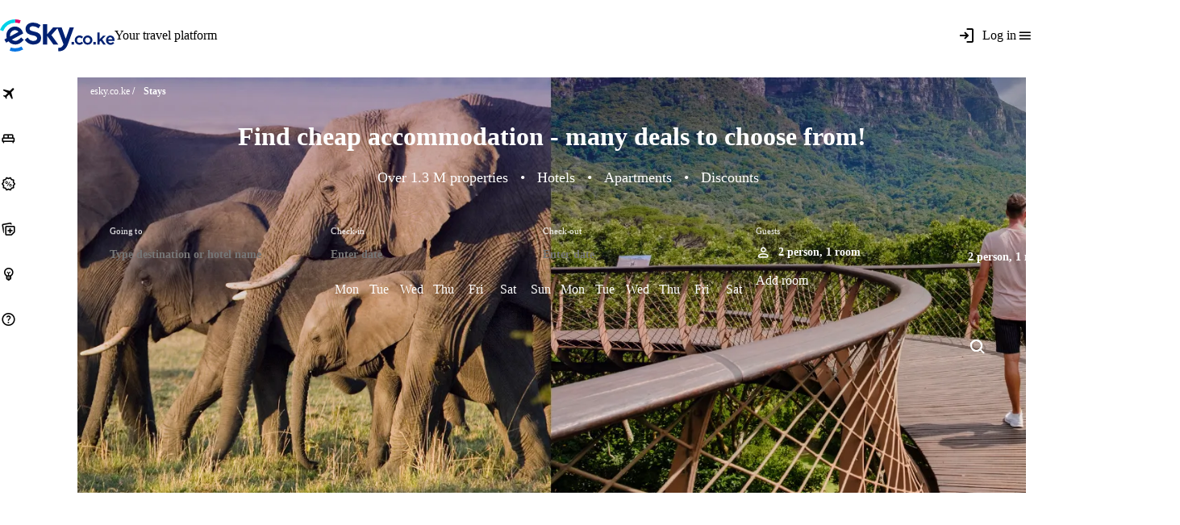

--- FILE ---
content_type: text/html; charset=utf-8
request_url: https://www.esky.co.ke/stays/
body_size: 73468
content:
<!DOCTYPE html><html data-stencil-build="f05qdi57" class="hydrated"><head><meta charset="utf-8">
    <base href="/hot/">
    <title>Cheap accommodation - Accommodation search - Booking - eSky</title>
    
    <meta name="viewport" content="width=device-width, initial-scale=1.0, maximum-scale=1, user-scalable=no">
    <meta http-equiv="X-UA-Compatible" content="IE=Edge,chrome=1">
    <meta name="description" content="Find cheap stays and book it with just a few clicks. Over 1.3 million facilities in one place. Accommodation up to 30% cheaper - check!">
    <meta name="robots" content="index, follow">
    <meta property="og:description" content="Find cheap stays and book it with just a few clicks. Over 1.3 million facilities in one place. Accommodation up to 30% cheaper - check!">
    <meta property="og:locale" content="en_KE">
    <meta property="og:site_name" content="Hotels and accommodation - eSky - 1,3 million objects in one place">
    <meta property="og:title" content="Cheap accommodation - Accommodation search - Booking - eSky">
    <meta property="og:url" content="https://www.esky.co.ke/stays/">
    <meta property="og:type" content="website">
    <style sty-id="sc-pi-topbar">/*!@:host .desktop, :host .end, :host .start, :host*/.sc-pi-topbar-h .desktop.sc-pi-topbar,.sc-pi-topbar-h .end.sc-pi-topbar,.sc-pi-topbar-h .start.sc-pi-topbar,.sc-pi-topbar-h{display:-ms-flexbox;display:flex;-ms-flex-direction:row;flex-direction:row;-ms-flex-pack:justify;justify-content:space-between;-ms-flex-align:center;align-items:center;gap:var(--row-gap, 0)}/*!@:host*/.sc-pi-topbar-h{--padding-inline-start:var(--pi-size-spacing-20);--padding-inline-end:var(--pi-size-spacing-12);--height:72px;--background-color:white;--logo-height:32px;width:100%;overflow:hidden;height:var(--height);padding-inline:var(--padding-inline-start) var(--padding-inline-end);background-color:var(--background-color);font-family:var(--pi-font-family);-webkit-box-shadow:var(--pi-shadow-50);box-shadow:var(--pi-shadow-50)}/*!@:host,
:host **/.sc-pi-topbar-h,.sc-pi-topbar-h *.sc-pi-topbar{-webkit-box-sizing:border-box;box-sizing:border-box}/*!@:host .start*/.sc-pi-topbar-h .start.sc-pi-topbar{--row-gap:0;position:relative}/*!@:host .start a*/.sc-pi-topbar-h .start.sc-pi-topbar a.sc-pi-topbar{display:-ms-flexbox;display:flex}/*!@:host .start a img*/.sc-pi-topbar-h .start.sc-pi-topbar a.sc-pi-topbar img.sc-pi-topbar{height:var(--logo-height)}/*!@:host .center*/.sc-pi-topbar-h .center.sc-pi-topbar{margin:0}/*!@:host .end*/.sc-pi-topbar-h .end.sc-pi-topbar{--row-gap:8px}/*!@:host .desktop*/.sc-pi-topbar-h .desktop.sc-pi-topbar{display:none}/*!@:host .slogan*/.sc-pi-topbar-h .slogan.sc-pi-topbar{font-size:var(--pi-size-font-single-line-13-text);line-height:var(--pi-size-font-single-line-13-line);color:var(--pi-color-accent-1-600);font-weight:var(--pi-font-weight-extra-bold);display:none}/*!@:host .skip-navigation*/.sc-pi-topbar-h .skip-navigation.sc-pi-topbar{position:absolute;right:-10000px;top:auto;width:1px;height:1px;overflow:hidden;-webkit-transform:translateX(100%);transform:translateX(100%);z-index:10}/*!@:host .skip-navigation:focus-visible, :host .skip-navigation:focus-within, :host .skip-navigation:focus*/.sc-pi-topbar-h .skip-navigation.sc-pi-topbar:focus-visible,.sc-pi-topbar-h .skip-navigation.sc-pi-topbar:focus-within,.sc-pi-topbar-h .skip-navigation.sc-pi-topbar:focus{position:absolute;right:-16px;width:auto;height:auto;overflow:initial}/*!@:host .sidebar[aria-pressed],
:host .sidebar[aria-pressed=true]*/.sc-pi-topbar-h .sidebar[aria-pressed].sc-pi-topbar,.sc-pi-topbar-h .sidebar[aria-pressed=true].sc-pi-topbar{--bg-color:var(--pi-color-neutral-200)}/*!@:host .overlay*/.sc-pi-topbar-h .overlay.sc-pi-topbar{position:absolute}/*!@:host .overlay.sc-pi-topbar*/.sc-pi-topbar-h .overlay.sc-pi-topbar.sc-pi-topbar{display:none}@media (max-width: 399px){/*!@:host .start,
  :host .center*/.sc-pi-topbar-h .start.sc-pi-topbar,.sc-pi-topbar-h .center.sc-pi-topbar{--row-gap:0;margin:0}/*!@:host .start a img*/.sc-pi-topbar-h .start.sc-pi-topbar a.sc-pi-topbar img.sc-pi-topbar{max-width:100%;height:auto;max-height:var(--logo-height)}/*!@:host .start a img[src$=".svg"]*/.sc-pi-topbar-h .start.sc-pi-topbar a.sc-pi-topbar img[src$=".svg"].sc-pi-topbar{width:100%}}@media (min-width: 772px){/*!@:host*/.sc-pi-topbar-h{--padding-inline-start:var(--pi-size-spacing-40);--padding-inline-end:var(--pi-size-spacing-40);--height:88px;--logo-height:40px;position:fixed;z-index:10;top:0;left:0;-ms-flex-pack:end;justify-content:flex-end}/*!@:host .start*/.sc-pi-topbar-h .start.sc-pi-topbar{--row-gap:var(--pi-size-spacing-16);-webkit-margin-end:auto;margin-inline-end:auto}/*!@:host .end,
  :host .center*/.sc-pi-topbar-h .end.sc-pi-topbar,.sc-pi-topbar-h .center.sc-pi-topbar{--row-gap:var(--pi-size-spacing-24)}/*!@:host .center*/.sc-pi-topbar-h .center.sc-pi-topbar{margin:0 var(--pi-size-spacing-16)}/*!@:host .slogan*/.sc-pi-topbar-h .slogan.sc-pi-topbar{display:block}/*!@:host .desktop*/.sc-pi-topbar-h .desktop.sc-pi-topbar{--row-gap:var(--pi-size-spacing-4);display:-ms-flexbox;display:flex}}</style><style sty-id="sc-pi-sidebar">/*!@:host*/.sc-pi-sidebar-h{--z-index:11;--z-index-expanded:13;--gradient-height:80px;--full-width:400px;--collapsed-width:88px;--top:72px;--content-padding:var(--pi-size-spacing-24);--icons-list-gap:0px;position:fixed;left:0;top:var(--top);display:-ms-flexbox;display:flex;-ms-flex-direction:column;flex-direction:column;-ms-flex-pack:justify;justify-content:space-between;width:var(--collapsed-width);max-width:100vw;height:calc(100vh - var(--top));max-height:calc(100vh - var(--top));overflow:hidden;z-index:var(--z-index);-webkit-box-sizing:border-box;box-sizing:border-box;border-right:var(--pi-size-border-width-100) solid var(--pi-color-neutral-200);background-color:var(--pi-color-white);-webkit-box-shadow:none;box-shadow:none;-webkit-transition:all 450ms ease-out 100ms, border 1ms, z-index 1ms 550ms;transition:all 450ms ease-out 100ms, border 1ms, z-index 1ms 550ms}/*!@:host ::-webkit-scrollbar*/.sc-pi-sidebar-h .sc-pi-sidebar::-webkit-scrollbar{width:var(--pi-size-border-radius-6)}/*!@:host ::-webkit-scrollbar-track*/.sc-pi-sidebar-h .sc-pi-sidebar::-webkit-scrollbar-track{background:transparent}/*!@:host ::-webkit-scrollbar-thumb*/.sc-pi-sidebar-h .sc-pi-sidebar::-webkit-scrollbar-thumb{background:var(--pi-color-neutral-200);border-radius:6px}/*!@:host ::-webkit-scrollbar-thumb:hover*/.sc-pi-sidebar-h .sc-pi-sidebar::-webkit-scrollbar-thumb:hover{background:var(--pi-color-neutral-300)}/*!@.cover*/.cover.sc-pi-sidebar{display:none}/*!@.content*/.content.sc-pi-sidebar{position:relative;-ms-flex-positive:1;flex-grow:1;overflow:hidden;-webkit-transition:all 450ms ease-out 100ms;transition:all 450ms ease-out 100ms}/*!@.expanded-wrapper*/.expanded-wrapper.sc-pi-sidebar{overflow:hidden auto}@supports (scrollbar-gutter: stable){/*!@.expanded-wrapper*/.expanded-wrapper.sc-pi-sidebar{overflow:hidden;scrollbar-gutter:stable}/*!@.expanded-wrapper:hover*/.expanded-wrapper.sc-pi-sidebar:hover{overflow-y:auto}}/*!@.expanded-wrapper,
.collapsed-wrapper*/.expanded-wrapper.sc-pi-sidebar,.collapsed-wrapper.sc-pi-sidebar{position:absolute;-webkit-box-sizing:border-box;box-sizing:border-box;width:100%;height:100%;padding:var(--pi-size-spacing-24) var(--content-padding) var(--gradient-height) var(--content-padding);-webkit-transition:all 450ms ease-out 100ms;transition:all 450ms ease-out 100ms}/*!@.collapsed-wrapper pi-list*/.collapsed-wrapper.sc-pi-sidebar pi-list.sc-pi-sidebar{--gap:var(--icons-list-gap)}/*!@::slotted([slot=navigation])*/.sc-pi-sidebar-s>[slot=navigation]{width:100%;white-space:nowrap}/*!@.bottombar*/.bottombar.sc-pi-sidebar{width:inherit;background:var(--pi-color-white);z-index:calc(var(--z-index) + 1)}/*!@::slotted([slot=bottombar])*/.sc-pi-sidebar-s>[slot=bottombar]{display:-ms-flexbox;display:flex;-ms-flex-pack:center;justify-content:center;-webkit-box-sizing:border-box;box-sizing:border-box;width:100%;opacity:1;max-height:500px;padding:var(--pi-size-spacing-24);background-color:var(--bg)}@media (max-width: 771px){/*!@:host*/.sc-pi-sidebar-h{display:none}}@media (min-width: 772px){/*!@:host*/.sc-pi-sidebar-h{--top:88px;--gradient-height:60px}}@media (max-width: 1719px) and (hover: hover){/*!@:host*/.sc-pi-sidebar-h{--content-padding:var(--pi-size-spacing-16)}/*!@:host .collapsed-wrapper*/.sc-pi-sidebar-h .collapsed-wrapper.sc-pi-sidebar{opacity:1;visibility:visible}/*!@:host .expanded-wrapper*/.sc-pi-sidebar-h .expanded-wrapper.sc-pi-sidebar{opacity:0}/*!@:host ::slotted([slot=bottombar])*/.sc-pi-sidebar-h .sc-pi-sidebar-s>[slot=bottombar]{opacity:0;max-height:0;padding:0;-webkit-transition:opacity 225ms linear, max-height 100ms linear 225ms, padding 100ms linear 225ms;transition:opacity 225ms linear, max-height 100ms linear 225ms, padding 100ms linear 225ms}/*!@:host(:hover),
  :host(:focus-within)*/.sc-pi-sidebar-h:hover,.sc-pi-sidebar-h:focus-within{--content-padding:var(--pi-size-spacing-24);width:var(--full-width);z-index:var(--z-index-expanded);-webkit-box-shadow:50px 0 50px -50px rgba(0, 0, 0, 0.05);box-shadow:50px 0 50px -50px rgba(0, 0, 0, 0.05);-webkit-transition:all 450ms ease-out 100ms, border 1ms, z-index 1ms;transition:all 450ms ease-out 100ms, border 1ms, z-index 1ms}/*!@:host(:hover) .expanded-wrapper,
  :host(:focus-within) .expanded-wrapper*/.sc-pi-sidebar-h:hover .expanded-wrapper.sc-pi-sidebar,.sc-pi-sidebar-h:focus-within .expanded-wrapper.sc-pi-sidebar{opacity:1;visibility:visible}/*!@:host(:hover) .collapsed-wrapper,
  :host(:focus-within) .collapsed-wrapper*/.sc-pi-sidebar-h:hover .collapsed-wrapper.sc-pi-sidebar,.sc-pi-sidebar-h:focus-within .collapsed-wrapper.sc-pi-sidebar{opacity:0;visibility:hidden}/*!@:host(:hover) ::slotted([slot=bottombar]),
  :host(:focus-within) ::slotted([slot=bottombar])*/.sc-pi-sidebar-h:hover .sc-pi-sidebar-s>[slot=bottombar],.sc-pi-sidebar-h:focus-within.sc-pi-sidebar-s>[slot=bottombar],.sc-pi-sidebar-h:focus-within .sc-pi-sidebar-s>[slot=bottombar]{opacity:1;max-height:500px;padding:var(--pi-size-spacing-24);-webkit-transition:opacity 225ms linear 100ms, max-height 100ms linear, padding 100ms linear;transition:opacity 225ms linear 100ms, max-height 100ms linear, padding 100ms linear}}@media (max-width: 1719px) and (hover: none){/*!@:host*/.sc-pi-sidebar-h{width:var(--collapsed-width);--content-padding:var(--pi-size-spacing-16)}/*!@:host .collapsed-wrapper*/.sc-pi-sidebar-h .collapsed-wrapper.sc-pi-sidebar{opacity:1;visibility:visible}/*!@:host .expanded-wrapper*/.sc-pi-sidebar-h .expanded-wrapper.sc-pi-sidebar{opacity:0}/*!@:host ::slotted([slot=bottombar])*/.sc-pi-sidebar-h .sc-pi-sidebar-s>[slot=bottombar]{opacity:0;max-height:0;padding:0;-webkit-transition:opacity 225ms linear, max-height 100ms linear 225ms, padding 100ms linear 225ms;transition:opacity 225ms linear, max-height 100ms linear 225ms, padding 100ms linear 225ms}/*!@:host .cover*/.sc-pi-sidebar-h .cover.sc-pi-sidebar{display:block;position:absolute;width:100%;height:100%;z-index:calc(var(--z-index) + 2)}/*!@:host([is-expanded])*/[is-expanded].sc-pi-sidebar-h{--content-padding:var(--pi-size-spacing-24);width:var(--full-width);z-index:var(--z-index-expanded);-webkit-box-shadow:50px 0 50px -50px rgba(0, 0, 0, 0.05);box-shadow:50px 0 50px -50px rgba(0, 0, 0, 0.05);-webkit-transition:all 450ms ease-out 100ms, border 1ms, z-index 1ms;transition:all 450ms ease-out 100ms, border 1ms, z-index 1ms}/*!@:host([is-expanded]) .expanded-wrapper*/[is-expanded].sc-pi-sidebar-h .expanded-wrapper.sc-pi-sidebar{opacity:1;visibility:visible}/*!@:host([is-expanded]) .collapsed-wrapper*/[is-expanded].sc-pi-sidebar-h .collapsed-wrapper.sc-pi-sidebar{opacity:0;visibility:hidden}/*!@:host([is-expanded]) ::slotted([slot=bottombar])*/.sc-pi-sidebar-h[is-expanded] .sc-pi-sidebar-s>[slot=bottombar]{opacity:1;max-height:500px;padding:var(--pi-size-spacing-24);-webkit-transition:opacity 225ms linear 100ms, max-height 100ms linear, padding 100ms linear;transition:opacity 225ms linear 100ms, max-height 100ms linear, padding 100ms linear}/*!@:host([is-expanded]) .cover*/[is-expanded].sc-pi-sidebar-h .cover.sc-pi-sidebar{display:none}/*!@@supports (scrollbar-gutter: stable)*/@supports .sc-pi-sidebar (scrollbar-gutter.sc-pi-sidebar: stable).sc-pi-sidebar{.sc-pi-sidebar-h[is-expanded] .expanded-wrapper{overflow-y:auto}}}@media (min-width: 1720px){/*!@:host(:not(.pi-collapsed-by-default))*/.sc-pi-sidebar-h:not(.pi-collapsed-by-default){display:-ms-flexbox;display:flex;width:var(--full-width);z-index:var(--z-index)}/*!@:host(:not(.pi-collapsed-by-default)) .collapsed-wrapper*/.sc-pi-sidebar-h:not(.pi-collapsed-by-default) .collapsed-wrapper.sc-pi-sidebar{display:none}}@media (min-width: 1720px) and (hover: hover){/*!@:host(.pi-collapsed-by-default)*/.pi-collapsed-by-default.sc-pi-sidebar-h{--content-padding:var(--pi-size-spacing-16)}/*!@:host(.pi-collapsed-by-default) .collapsed-wrapper*/.pi-collapsed-by-default.sc-pi-sidebar-h .collapsed-wrapper.sc-pi-sidebar{opacity:1;visibility:visible}/*!@:host(.pi-collapsed-by-default) .expanded-wrapper*/.pi-collapsed-by-default.sc-pi-sidebar-h .expanded-wrapper.sc-pi-sidebar{opacity:0}/*!@:host(.pi-collapsed-by-default) ::slotted([slot=bottombar])*/.sc-pi-sidebar-h.pi-collapsed-by-default .sc-pi-sidebar-s>[slot=bottombar]{opacity:0;max-height:0;padding:0;-webkit-transition:opacity 225ms linear, max-height 100ms linear 225ms, padding 100ms linear 225ms;transition:opacity 225ms linear, max-height 100ms linear 225ms, padding 100ms linear 225ms}/*!@:host(.pi-collapsed-by-default:hover),
  :host(.pi-collapsed-by-default:focus-within)*/.pi-collapsed-by-default.sc-pi-sidebar-h:hover,.pi-collapsed-by-default.sc-pi-sidebar-h:focus-within{--content-padding:var(--pi-size-spacing-24);width:var(--full-width);z-index:var(--z-index-expanded);-webkit-box-shadow:50px 0 50px -50px rgba(0, 0, 0, 0.05);box-shadow:50px 0 50px -50px rgba(0, 0, 0, 0.05);-webkit-transition:all 450ms ease-out 100ms, border 1ms, z-index 1ms;transition:all 450ms ease-out 100ms, border 1ms, z-index 1ms}/*!@:host(.pi-collapsed-by-default:hover) .expanded-wrapper,
  :host(.pi-collapsed-by-default:focus-within) .expanded-wrapper*/.pi-collapsed-by-default.sc-pi-sidebar-h:hover .expanded-wrapper.sc-pi-sidebar,.pi-collapsed-by-default.sc-pi-sidebar-h:focus-within .expanded-wrapper.sc-pi-sidebar{opacity:1;visibility:visible}/*!@:host(.pi-collapsed-by-default:hover) .collapsed-wrapper,
  :host(.pi-collapsed-by-default:focus-within) .collapsed-wrapper*/.pi-collapsed-by-default.sc-pi-sidebar-h:hover .collapsed-wrapper.sc-pi-sidebar,.pi-collapsed-by-default.sc-pi-sidebar-h:focus-within .collapsed-wrapper.sc-pi-sidebar{opacity:0;visibility:hidden}/*!@:host(.pi-collapsed-by-default:hover) ::slotted([slot=bottombar]),
  :host(.pi-collapsed-by-default:focus-within) ::slotted([slot=bottombar])*/.sc-pi-sidebar-h.pi-collapsed-by-default:hover .sc-pi-sidebar-s>[slot=bottombar],.sc-pi-sidebar-h.pi-collapsed-by-default:focus-within.sc-pi-sidebar-s>[slot=bottombar],.sc-pi-sidebar-h.pi-collapsed-by-default:focus-within .sc-pi-sidebar-s>[slot=bottombar]{opacity:1;max-height:500px;padding:var(--pi-size-spacing-24);-webkit-transition:opacity 225ms linear 100ms, max-height 100ms linear, padding 100ms linear;transition:opacity 225ms linear 100ms, max-height 100ms linear, padding 100ms linear}}@media (min-width: 1720px) and (hover: none){/*!@:host(.pi-collapsed-by-default)*/.pi-collapsed-by-default.sc-pi-sidebar-h{width:var(--collapsed-width);--content-padding:var(--pi-size-spacing-16)}/*!@:host(.pi-collapsed-by-default) .collapsed-wrapper*/.pi-collapsed-by-default.sc-pi-sidebar-h .collapsed-wrapper.sc-pi-sidebar{opacity:1;visibility:visible}/*!@:host(.pi-collapsed-by-default) .expanded-wrapper*/.pi-collapsed-by-default.sc-pi-sidebar-h .expanded-wrapper.sc-pi-sidebar{opacity:0}/*!@:host(.pi-collapsed-by-default) ::slotted([slot=bottombar])*/.sc-pi-sidebar-h.pi-collapsed-by-default .sc-pi-sidebar-s>[slot=bottombar]{opacity:0;max-height:0;padding:0;-webkit-transition:opacity 225ms linear, max-height 100ms linear 225ms, padding 100ms linear 225ms;transition:opacity 225ms linear, max-height 100ms linear 225ms, padding 100ms linear 225ms}/*!@:host(.pi-collapsed-by-default) .cover*/.pi-collapsed-by-default.sc-pi-sidebar-h .cover.sc-pi-sidebar{display:block;position:absolute;width:100%;height:100%;z-index:calc(var(--z-index) + 2)}/*!@:host(.pi-collapsed-by-default[is-expanded])*/.pi-collapsed-by-default[is-expanded].sc-pi-sidebar-h{--content-padding:var(--pi-size-spacing-24);width:var(--full-width);z-index:var(--z-index-expanded);-webkit-box-shadow:50px 0 50px -50px rgba(0, 0, 0, 0.05);box-shadow:50px 0 50px -50px rgba(0, 0, 0, 0.05);-webkit-transition:all 450ms ease-out 100ms, border 1ms, z-index 1ms;transition:all 450ms ease-out 100ms, border 1ms, z-index 1ms}/*!@:host(.pi-collapsed-by-default[is-expanded]) .expanded-wrapper*/.pi-collapsed-by-default[is-expanded].sc-pi-sidebar-h .expanded-wrapper.sc-pi-sidebar{opacity:1;visibility:visible}/*!@:host(.pi-collapsed-by-default[is-expanded]) .collapsed-wrapper*/.pi-collapsed-by-default[is-expanded].sc-pi-sidebar-h .collapsed-wrapper.sc-pi-sidebar{opacity:0;visibility:hidden}/*!@:host(.pi-collapsed-by-default[is-expanded]) ::slotted([slot=bottombar])*/.sc-pi-sidebar-h.pi-collapsed-by-default[is-expanded] .sc-pi-sidebar-s>[slot=bottombar]{opacity:1;max-height:500px;padding:var(--pi-size-spacing-24);-webkit-transition:opacity 225ms linear 100ms, max-height 100ms linear, padding 100ms linear;transition:opacity 225ms linear 100ms, max-height 100ms linear, padding 100ms linear}/*!@:host(.pi-collapsed-by-default[is-expanded]) .cover*/.pi-collapsed-by-default[is-expanded].sc-pi-sidebar-h .cover.sc-pi-sidebar{display:none}/*!@@supports (scrollbar-gutter: stable)*/@supports .sc-pi-sidebar (scrollbar-gutter.sc-pi-sidebar: stable).sc-pi-sidebar{.sc-pi-sidebar-h.pi-collapsed-by-default[is-expanded] .expanded-wrapper{overflow-y:auto}}}</style><style sty-id="sc-pi-hotels-search-form">/*!@:host*/.sc-pi-hotels-search-form-h{--scroll-offset-top:0;--search-form-width:100%;--search-form-sticky-top-offset:var(--pi-size-spacing-16);display:-ms-flexbox;display:flex;max-width:100%;min-height:74px;margin:auto;-ms-flex-pack:center;justify-content:center;text-align:left;font-family:var(--pi-font-family);-webkit-box-sizing:content-box;box-sizing:content-box;min-width:1px}/*!@:host .form-wrapper*/.sc-pi-hotels-search-form-h .form-wrapper.sc-pi-hotels-search-form{position:relative;top:0;display:-ms-flexbox;display:flex;-webkit-box-sizing:border-box;box-sizing:border-box;width:var(--search-form-width);-webkit-transition:top 0.8s;transition:top 0.8s}/*!@:host .form-block*/.sc-pi-hotels-search-form-h .form-block.sc-pi-hotels-search-form{width:100%;-webkit-box-sizing:border-box;box-sizing:border-box;display:grid;padding:var(--search-form-padding, var(--pi-size-spacing-16));border:var(--search-form-border, 1px solid var(--pi-color-neutral-200));border-radius:var(--search-form-border-radius, var(--pi-size-border-radius-20));-webkit-box-shadow:var(--search-form-box-shadow, none);box-shadow:var(--search-form-box-shadow, none);background-color:var(--pi-color-white)}/*!@:host .search-button*/.sc-pi-hotels-search-form-h .search-button.sc-pi-hotels-search-form{display:none;-ms-flex-item-align:center;align-self:center}/*!@:host .search-button.dirty::part(base), :host .search-button.pristine::part(base)*/.sc-pi-hotels-search-form-h .search-button.dirty.sc-pi-hotels-search-form::part(base),.sc-pi-hotels-search-form-h .search-button.pristine.sc-pi-hotels-search-form::part(base){-webkit-transition:padding 0.8s ease-in-out;transition:padding 0.8s ease-in-out}/*!@:host .search-button.dirty .button-label, :host .search-button.pristine .button-label*/.sc-pi-hotels-search-form-h .search-button.dirty.sc-pi-hotels-search-form .button-label.sc-pi-hotels-search-form,.sc-pi-hotels-search-form-h .search-button.pristine.sc-pi-hotels-search-form .button-label.sc-pi-hotels-search-form{white-space:nowrap;-webkit-transition:width 0.8s ease, opacity 0.8s ease-in-out, -webkit-transform 0.8s ease-in-out;transition:width 0.8s ease, opacity 0.8s ease-in-out, -webkit-transform 0.8s ease-in-out;transition:width 0.8s ease, opacity 0.8s ease-in-out, transform 0.8s ease-in-out;transition:width 0.8s ease, opacity 0.8s ease-in-out, transform 0.8s ease-in-out, -webkit-transform 0.8s ease-in-out}/*!@:host .search-button.dirty .button-label*/.sc-pi-hotels-search-form-h .search-button.dirty.sc-pi-hotels-search-form .button-label.sc-pi-hotels-search-form{opacity:1}/*!@:host .search-button.pristine*/.sc-pi-hotels-search-form-h .search-button.pristine.sc-pi-hotels-search-form{--ph:0 0;--pv:0 var(--pi-size-spacing-8)}/*!@:host .search-button.pristine .button-label*/.sc-pi-hotels-search-form-h .search-button.pristine.sc-pi-hotels-search-form .button-label.sc-pi-hotels-search-form{width:0 !important;opacity:0;-webkit-transform:translateX(20px);transform:translateX(20px)}/*!@:host .form-section*/.sc-pi-hotels-search-form-h .form-section.sc-pi-hotels-search-form{display:grid;-ms-flex-align:start;align-items:start}/*!@:host .collapsible-modal*/.sc-pi-hotels-search-form-h .collapsible-modal.sc-pi-hotels-search-form{--max-width:100%;--max-height:100%;--border-radius:0 !important}/*!@:host .collapsible-modal .collapsible-modal-footer,
:host .collapsible-modal .collapsible-modal-body*/.sc-pi-hotels-search-form-h .collapsible-modal.sc-pi-hotels-search-form .collapsible-modal-footer.sc-pi-hotels-search-form,.sc-pi-hotels-search-form-h .collapsible-modal.sc-pi-hotels-search-form .collapsible-modal-body.sc-pi-hotels-search-form{width:100%}/*!@:host pi-modal[mode=full-screen]::part(dialog)*/.sc-pi-hotels-search-form-h pi-modal[mode=full-screen].sc-pi-hotels-search-form::part(dialog){top:0;left:0;-webkit-transform:none;transform:none}@media screen and (max-width: 683px){/*!@:host .form-block*/.sc-pi-hotels-search-form-h .form-block.sc-pi-hotels-search-form{grid-template-columns:1fr}/*!@:host .form-block .form-section .form-section-item*/.sc-pi-hotels-search-form-h .form-block.sc-pi-hotels-search-form .form-section.sc-pi-hotels-search-form .form-section-item.sc-pi-hotels-search-form{padding:var(--pi-size-spacing-4) 0}/*!@:host .form-block .form-section.form-section-arrival-selector*/.sc-pi-hotels-search-form-h .form-block.sc-pi-hotels-search-form .form-section.form-section-arrival-selector.sc-pi-hotels-search-form{grid-template-columns:1fr}/*!@:host .form-block .form-section.form-section-arrival-selector .form-section-item:nth-of-type(1)*/.sc-pi-hotels-search-form-h .form-block.sc-pi-hotels-search-form .form-section.form-section-arrival-selector.sc-pi-hotels-search-form .form-section-item.sc-pi-hotels-search-form:nth-of-type(1){border-bottom:var(--search-form-border, 1px solid var(--pi-color-neutral-200));padding:0 0 var(--pi-size-spacing-4) 0}/*!@:host .form-block .form-section.form-section-date-selector*/.sc-pi-hotels-search-form-h .form-block.sc-pi-hotels-search-form .form-section.form-section-date-selector.sc-pi-hotels-search-form{grid-template-columns:1fr}/*!@:host .form-block .form-section.form-section-date-selector .form-section-item:nth-of-type(1)*/.sc-pi-hotels-search-form-h .form-block.sc-pi-hotels-search-form .form-section.form-section-date-selector.sc-pi-hotels-search-form .form-section-item.sc-pi-hotels-search-form:nth-of-type(1){border-bottom:var(--search-form-border, 1px solid var(--pi-color-neutral-200))}/*!@:host .form-block .form-section.form-section-date-selector .form-section-item:nth-of-type(2)*/.sc-pi-hotels-search-form-h .form-block.sc-pi-hotels-search-form .form-section.form-section-date-selector.sc-pi-hotels-search-form .form-section-item.sc-pi-hotels-search-form:nth-of-type(2){padding:var(--pi-size-spacing-4) 0}/*!@:host .form-block .form-section.form-section-date-selector .form-section-item:nth-of-type(3)*/.sc-pi-hotels-search-form-h .form-block.sc-pi-hotels-search-form .form-section.form-section-date-selector.sc-pi-hotels-search-form .form-section-item.sc-pi-hotels-search-form:nth-of-type(3){padding:0}/*!@:host .search-button*/.sc-pi-hotels-search-form-h .search-button.sc-pi-hotels-search-form{display:none}/*!@:host .search-button.mobile-only*/.sc-pi-hotels-search-form-h .search-button.mobile-only.sc-pi-hotels-search-form{--h:100%;display:inherit}/*!@:host .search-button.mobile-only::part(base)*/.sc-pi-hotels-search-form-h .search-button.mobile-only.sc-pi-hotels-search-form::part(base){--h:100%}/*!@:host .collapsible-modal .form-section-item .search-button*/.sc-pi-hotels-search-form-h .collapsible-modal.sc-pi-hotels-search-form .form-section-item.sc-pi-hotels-search-form .search-button.sc-pi-hotels-search-form{display:none}}@media screen and (min-width: 684px){/*!@:host .form-block .form-section.form-section-arrival-selector*/.sc-pi-hotels-search-form-h .form-block.sc-pi-hotels-search-form .form-section.form-section-arrival-selector.sc-pi-hotels-search-form{padding:0 0 var(--pi-size-spacing-12) 0;border-bottom:var(--search-form-border, 1px solid var(--pi-color-neutral-200))}/*!@:host .form-block .form-section.form-section-date-selector*/.sc-pi-hotels-search-form-h .form-block.sc-pi-hotels-search-form .form-section.form-section-date-selector.sc-pi-hotels-search-form{padding:var(--pi-size-spacing-12) 0 0 0}/*!@:host .form-block .form-section.form-section-date-selector .form-section-item:nth-of-type(1)*/.sc-pi-hotels-search-form-h .form-block.sc-pi-hotels-search-form .form-section.form-section-date-selector.sc-pi-hotels-search-form .form-section-item.sc-pi-hotels-search-form:nth-of-type(1){padding:0;border-right:var(--search-form-border, 1px solid var(--pi-color-neutral-200))}/*!@:host .form-block .form-section.form-section-date-selector .form-section-item:nth-of-type(2)*/.sc-pi-hotels-search-form-h .form-block.sc-pi-hotels-search-form .form-section.form-section-date-selector.sc-pi-hotels-search-form .form-section-item.sc-pi-hotels-search-form:nth-of-type(2){padding:0 0 0 var(--pi-size-spacing-12)}/*!@:host .form-block .form-section.form-section-date-selector .form-section-item:nth-of-type(3)*/.sc-pi-hotels-search-form-h .form-block.sc-pi-hotels-search-form .form-section.form-section-date-selector.sc-pi-hotels-search-form .form-section-item.sc-pi-hotels-search-form:nth-of-type(3){padding:0 0 0 var(--pi-size-spacing-12);display:-ms-flexbox;display:flex;-ms-flex-align:center;align-items:center;height:100%}/*!@:host .search-button*/.sc-pi-hotels-search-form-h .search-button.sc-pi-hotels-search-form{display:-ms-flexbox;display:flex}/*!@:host .search-button.mobile-only*/.sc-pi-hotels-search-form-h .search-button.mobile-only.sc-pi-hotels-search-form{display:none}/*!@:host .collapsible-modal .collapsible-modal-footer .search-button*/.sc-pi-hotels-search-form-h .collapsible-modal.sc-pi-hotels-search-form .collapsible-modal-footer.sc-pi-hotels-search-form .search-button.sc-pi-hotels-search-form{display:none}}@media screen and (min-width: 684px) and (max-width: 1089px){/*!@:host .form-block .form-section:last-of-type*/.sc-pi-hotels-search-form-h .form-block.sc-pi-hotels-search-form .form-section.sc-pi-hotels-search-form:last-of-type{grid-template-columns:2fr minmax(170px, 1fr) auto}/*!@:host .form-block .form-section.form-section-date-selector .form-section-item:nth-of-type(1)*/.sc-pi-hotels-search-form-h .form-block.sc-pi-hotels-search-form .form-section.form-section-date-selector.sc-pi-hotels-search-form .form-section-item.sc-pi-hotels-search-form:nth-of-type(1){padding:0 var(--pi-size-spacing-12) 0 0}}@media screen and (min-width: 684px){/*!@:host .search-button*/.sc-pi-hotels-search-form-h .search-button.sc-pi-hotels-search-form{--h:var(--pi-size-button-large);--ph:var(--pi-size-spacing-16);--pv:var(--pi-size-spacing-32)}}@media screen and (min-width: 1090px){/*!@:host .form-block*/.sc-pi-hotels-search-form-h .form-block.sc-pi-hotels-search-form{grid-template-columns:1fr 3fr auto}/*!@:host .form-block .form-section.form-section-arrival-selector*/.sc-pi-hotels-search-form-h .form-block.sc-pi-hotels-search-form .form-section.form-section-arrival-selector.sc-pi-hotels-search-form{border-bottom:none;padding:0}/*!@:host .form-block .form-section.form-section-arrival-selector .form-section-item:nth-of-type(1)*/.sc-pi-hotels-search-form-h .form-block.sc-pi-hotels-search-form .form-section.form-section-arrival-selector.sc-pi-hotels-search-form .form-section-item.sc-pi-hotels-search-form:nth-of-type(1){border-right:var(--search-form-border, 1px solid var(--pi-color-neutral-200));padding:0 var(--pi-size-spacing-12) 0 0}/*!@:host .form-block .form-section.form-section-date-selector*/.sc-pi-hotels-search-form-h .form-block.sc-pi-hotels-search-form .form-section.form-section-date-selector.sc-pi-hotels-search-form{grid-template-columns:2fr minmax(170px, 1fr) auto;padding:0}/*!@:host .form-block .form-section.form-section-date-selector .form-section-item:nth-of-type(1)*/.sc-pi-hotels-search-form-h .form-block.sc-pi-hotels-search-form .form-section.form-section-date-selector.sc-pi-hotels-search-form .form-section-item.sc-pi-hotels-search-form:nth-of-type(1){padding:0 var(--pi-size-spacing-12) 0 var(--pi-size-spacing-12);min-width:200px}}@media screen and (max-width: 683px){/*!@:host([hide-arrival-selector]:not([hide-arrival-selector=false])) .search-button*/[hide-arrival-selector].sc-pi-hotels-search-form-h:not([hide-arrival-selector=false]) .search-button.sc-pi-hotels-search-form{display:-ms-flexbox;display:flex}/*!@:host([hide-arrival-selector]:not([hide-arrival-selector=false])) .search-button.mobile-only*/[hide-arrival-selector].sc-pi-hotels-search-form-h:not([hide-arrival-selector=false]) .search-button.mobile-only.sc-pi-hotels-search-form{display:none}/*!@:host([hide-arrival-selector]:not([hide-arrival-selector=false])) pi-room-selector*/[hide-arrival-selector].sc-pi-hotels-search-form-h:not([hide-arrival-selector=false]) pi-room-selector.sc-pi-hotels-search-form{--input-min-width:50px}/*!@:host([hide-arrival-selector]:not([hide-arrival-selector=false])) .form-section*/[hide-arrival-selector].sc-pi-hotels-search-form-h:not([hide-arrival-selector=false]) .form-section.sc-pi-hotels-search-form{grid-template-columns:minmax(100px, 1fr) auto}/*!@:host([hide-arrival-selector]:not([hide-arrival-selector=false])) .form-section .form-section-item:nth-of-type(1)*/[hide-arrival-selector].sc-pi-hotels-search-form-h:not([hide-arrival-selector=false]) .form-section.sc-pi-hotels-search-form .form-section-item.sc-pi-hotels-search-form:nth-of-type(1){grid-column:1/span 2}/*!@:host([hide-arrival-selector]:not([hide-arrival-selector=false])) .form-section .form-section-item:nth-of-type(2)*/[hide-arrival-selector].sc-pi-hotels-search-form-h:not([hide-arrival-selector=false]) .form-section.sc-pi-hotels-search-form .form-section-item.sc-pi-hotels-search-form:nth-of-type(2){padding-bottom:0;padding-right:var(--pi-size-spacing-4)}/*!@:host([hide-arrival-selector]:not([hide-arrival-selector=false])) .form-section .form-section-item:nth-of-type(3)*/[hide-arrival-selector].sc-pi-hotels-search-form-h:not([hide-arrival-selector=false]) .form-section.sc-pi-hotels-search-form .form-section-item.sc-pi-hotels-search-form:nth-of-type(3){padding-top:14px}}@media screen and (min-width: 1090px){/*!@:host([hide-arrival-selector]:not([hide-arrival-selector=false])) .form-block*/[hide-arrival-selector].sc-pi-hotels-search-form-h:not([hide-arrival-selector=false]) .form-block.sc-pi-hotels-search-form{grid-template-columns:3fr auto}}@media screen and (min-width: 684px){/*!@:host([hide-arrival-selector]:not([hide-arrival-selector=false])) .form-block .form-section.form-section-date-selector*/[hide-arrival-selector].sc-pi-hotels-search-form-h:not([hide-arrival-selector=false]) .form-block.sc-pi-hotels-search-form .form-section.form-section-date-selector.sc-pi-hotels-search-form{padding:0}}/*!@:host(.collapsible) .form-wrapper*/.collapsible.sc-pi-hotels-search-form-h .form-wrapper.sc-pi-hotels-search-form{width:-webkit-fit-content;width:-moz-fit-content;width:fit-content;height:-webkit-fit-content;height:-moz-fit-content;height:fit-content}/*!@:host(.collapsed) .form-block*/.collapsed.sc-pi-hotels-search-form-h .form-block.sc-pi-hotels-search-form{display:none}/*!@:host(.expanded:not(.mobile)) pi-search-form-summary*/.expanded.sc-pi-hotels-search-form-h:not(.mobile) pi-search-form-summary.sc-pi-hotels-search-form{display:none}/*!@:host(.mobile-layout-only)*/.mobile-layout-only.sc-pi-hotels-search-form-h{--search-form-width:100%}/*!@:host(.mobile-layout-only) .form-block*/.mobile-layout-only.sc-pi-hotels-search-form-h .form-block.sc-pi-hotels-search-form{grid-template-columns:1fr}/*!@:host(.mobile-layout-only) .form-block .form-section .form-section-item*/.mobile-layout-only.sc-pi-hotels-search-form-h .form-block.sc-pi-hotels-search-form .form-section.sc-pi-hotels-search-form .form-section-item.sc-pi-hotels-search-form{padding:var(--pi-size-spacing-4) 0}/*!@:host(.mobile-layout-only) .form-block .form-section.form-section-arrival-selector*/.mobile-layout-only.sc-pi-hotels-search-form-h .form-block.sc-pi-hotels-search-form .form-section.form-section-arrival-selector.sc-pi-hotels-search-form{grid-template-columns:1fr;padding:0;border-bottom:none}/*!@:host(.mobile-layout-only) .form-block .form-section.form-section-arrival-selector .form-section-item:nth-of-type(1)*/.mobile-layout-only.sc-pi-hotels-search-form-h .form-block.sc-pi-hotels-search-form .form-section.form-section-arrival-selector.sc-pi-hotels-search-form .form-section-item.sc-pi-hotels-search-form:nth-of-type(1){border-bottom:var(--search-form-border, 1px solid var(--pi-color-neutral-200));border-right:none;border-top:none;padding:0 0 var(--pi-size-spacing-4) 0}/*!@:host(.mobile-layout-only) .form-block .form-section.form-section-arrival-selector .form-section-item:nth-of-type(2)*/.mobile-layout-only.sc-pi-hotels-search-form-h .form-block.sc-pi-hotels-search-form .form-section.form-section-arrival-selector.sc-pi-hotels-search-form .form-section-item.sc-pi-hotels-search-form:nth-of-type(2){border-bottom:var(--search-form-border, 1px solid var(--pi-color-neutral-200));border-right:none;padding:var(--pi-size-spacing-4) 0}/*!@:host(.mobile-layout-only) .form-block .form-section.form-section-date-selector*/.mobile-layout-only.sc-pi-hotels-search-form-h .form-block.sc-pi-hotels-search-form .form-section.form-section-date-selector.sc-pi-hotels-search-form{grid-template-columns:1fr;padding:0;border-bottom:none}/*!@:host(.mobile-layout-only) .form-block .form-section.form-section-date-selector .form-section-item:nth-of-type(1)*/.mobile-layout-only.sc-pi-hotels-search-form-h .form-block.sc-pi-hotels-search-form .form-section.form-section-date-selector.sc-pi-hotels-search-form .form-section-item.sc-pi-hotels-search-form:nth-of-type(1){border-bottom:var(--search-form-border, 1px solid var(--pi-color-neutral-200));border-right:none;padding:var(--pi-size-spacing-4) 0}/*!@:host(.mobile-layout-only) .form-block .form-section.form-section-date-selector .form-section-item:nth-of-type(2)*/.mobile-layout-only.sc-pi-hotels-search-form-h .form-block.sc-pi-hotels-search-form .form-section.form-section-date-selector.sc-pi-hotels-search-form .form-section-item.sc-pi-hotels-search-form:nth-of-type(2){padding:var(--pi-size-spacing-4) 0}/*!@:host(.mobile-layout-only) .form-block .form-section.form-section-date-selector .form-section-item:nth-of-type(3)*/.mobile-layout-only.sc-pi-hotels-search-form-h .form-block.sc-pi-hotels-search-form .form-section.form-section-date-selector.sc-pi-hotels-search-form .form-section-item.sc-pi-hotels-search-form:nth-of-type(3){padding:0}/*!@:host(.mobile-layout-only) .search-button*/.mobile-layout-only.sc-pi-hotels-search-form-h .search-button.sc-pi-hotels-search-form{display:none}/*!@:host(.mobile-layout-only) .search-button.mobile-only*/.mobile-layout-only.sc-pi-hotels-search-form-h .search-button.mobile-only.sc-pi-hotels-search-form{display:inherit;width:100%}/*!@:host(.mobile-layout-only) .search-button.mobile-only::part(base)*/.mobile-layout-only.sc-pi-hotels-search-form-h .search-button.mobile-only.sc-pi-hotels-search-form::part(base){width:100%}/*!@:host(.collapsible.collapsed) .form-wrapper*/.collapsible.collapsed.sc-pi-hotels-search-form-h .form-wrapper.sc-pi-hotels-search-form{border:none}/*!@:host(.sticky) .form-wrapper*/.sticky.sc-pi-hotels-search-form-h .form-wrapper.sc-pi-hotels-search-form{position:fixed !important;top:var(--search-form-sticky-top-offset)}/*!@:host(.collapsible.expanded.mobile) .form-wrapper*/.collapsible.expanded.mobile.sc-pi-hotels-search-form-h .form-wrapper.sc-pi-hotels-search-form{border:none;z-index:var(--search-form-z-index-expanded-mobile, 13) !important}/*!@:host(.sticky.collapsed) .form-wrapper*/.sticky.collapsed.sc-pi-hotels-search-form-h .form-wrapper.sc-pi-hotels-search-form{z-index:var(--search-form-sticky-z-index, 1) !important}/*!@:host(.sticky.expanded-on-absolute) .form-wrapper*/.sticky.expanded-on-absolute.sc-pi-hotels-search-form-h .form-wrapper.sc-pi-hotels-search-form{position:absolute !important}</style><style sty-id="sc-pi-button">/*!@:host([color=accent-1]),
:host(:not([color]):not([variant]))*/[color=accent-1].sc-pi-button-h, .sc-pi-button-h:not([color]):not([variant]) {
  --color: var(--pi-color-white);
  --color-hover: var(--pi-color-white);
  --color-active: var(--pi-color-white);
  --bg-color: var(--pi-color-accent-1-500);
  --bg-color-hover: var(--pi-color-accent-1-600);
  --bg-color-active: var(--pi-color-accent-1-700);
}

/*!@:host([color=accent-1][variant=secondary]),
:host([variant=secondary]:not([color]))*/[color=accent-1][variant=secondary].sc-pi-button-h, [variant=secondary].sc-pi-button-h:not([color]) {
  --color: var(--pi-color-accent-1-500);
  --color-hover: var(--pi-color-accent-1-500);
  --color-active: var(--pi-color-accent-1-500);
  --bg-color: var(--pi-color-accent-1-100);
  --bg-color-hover: var(--pi-color-accent-1-200);
  --bg-color-active: var(--pi-color-accent-1-300);
}

/*!@:host([color=accent-1][variant=outline]),
:host([variant=outline]:not([color]))*/[color=accent-1][variant=outline].sc-pi-button-h, [variant=outline].sc-pi-button-h:not([color]) {
  --color: var(--pi-color-accent-1-500);
  --color-hover: var(--pi-color-accent-1-600);
  --color-active: var(--pi-color-accent-1-700);
  --bg-color: var(--pi-color-white);
  --bg-color-hover: var(--pi-color-white);
  --bg-color-active: var(--pi-color-accent-1-100);
  --border-color: var(--pi-color-accent-1-200);
  --border-color-hover: var(--pi-color-accent-1-300);
  --border-color-active: var(--pi-color-accent-1-200);
}

/*!@:host([color=accent-1][variant=invisible]),
:host([variant=invisible]:not([color]))*/[color=accent-1][variant=invisible].sc-pi-button-h, [variant=invisible].sc-pi-button-h:not([color]) {
  --color: var(--pi-color-accent-1-500);
  --color-hover: var(--pi-color-accent-1-600);
  --color-active: var(--pi-color-accent-1-700);
  --bg-color: transparent;
  --bg-color-hover: var(--pi-color-accent-1-100);
  --bg-color-active: var(--pi-color-accent-1-200);
  --border-color: var(--pi-color-accent-1-200);
  --border-color-hover: var(--pi-color-accent-1-300);
  --border-color-active: var(--pi-color-accent-1-200);
}

/*!@:host([color=accent-1][variant=text]),
:host([variant=text]:not([color]))*/[color=accent-1][variant=text].sc-pi-button-h, [variant=text].sc-pi-button-h:not([color]) {
  --color: var(--pi-color-accent-1-500);
  --color-hover: var(--pi-color-accent-1-600);
  --color-active: var(--pi-color-accent-1-700);
}

/*!@:host([color=accent-2])*/[color=accent-2].sc-pi-button-h {
  --color: var(--pi-color-white);
  --color-hover: var(--pi-color-white);
  --color-active: var(--pi-color-white);
  --bg-color: var(--pi-color-accent-2-500);
  --bg-color-hover: var(--pi-color-accent-2-600);
  --bg-color-active: var(--pi-color-accent-2-700);
}

/*!@:host([color=accent-2][variant=secondary])*/[color=accent-2][variant=secondary].sc-pi-button-h {
  --color: var(--pi-color-accent-2-500);
  --color-hover: var(--pi-color-accent-2-500);
  --color-active: var(--pi-color-accent-2-500);
  --bg-color: var(--pi-color-accent-2-100);
  --bg-color-hover: var(--pi-color-accent-2-200);
  --bg-color-active: var(--pi-color-accent-2-300);
}

/*!@:host([color=accent-2][variant=outline])*/[color=accent-2][variant=outline].sc-pi-button-h {
  --color: var(--pi-color-accent-2-500);
  --color-hover: var(--pi-color-accent-2-600);
  --color-active: var(--pi-color-accent-2-700);
  --bg-color: var(--pi-color-white);
  --bg-color-hover: var(--pi-color-accent-2-100);
  --bg-color-active: var(--pi-color-accent-2-200);
  --border-color: var(--pi-color-accent-2-200);
  --border-color-hover: var(--pi-color-accent-2-300);
  --border-color-active: var(--pi-color-accent-2-200);
}

/*!@:host([color=accent-2][variant=invisible])*/[color=accent-2][variant=invisible].sc-pi-button-h {
  --color: var(--pi-color-accent-2-500);
  --color-hover: var(--pi-color-accent-2-600);
  --color-active: var(--pi-color-accent-2-700);
  --bg-color: transparent;
  --bg-color-hover: var(--pi-color-white);
  --bg-color-active: var(--pi-color-accent-2-100);
  --border-color: var(--pi-color-accent-2-200);
  --border-color-hover: var(--pi-color-accent-2-300);
  --border-color-active: var(--pi-color-accent-2-200);
}

/*!@:host([color=accent-2][variant=text])*/[color=accent-2][variant=text].sc-pi-button-h {
  --color: var(--pi-color-accent-2-500);
  --color-hover: var(--pi-color-accent-2-600);
  --color-active: var(--pi-color-accent-2-700);
}

/*!@:host([color=neutral])*/[color=neutral].sc-pi-button-h {
  --color: var(--pi-color-white);
  --color-hover: var(--pi-color-white);
  --color-active: var(--pi-color-white);
  --bg-color: var(--pi-color-neutral-500);
  --bg-color-hover: var(--pi-color-neutral-600);
  --bg-color-active: var(--pi-color-neutral-700);
}

/*!@:host([color=neutral][variant=secondary])*/[color=neutral][variant=secondary].sc-pi-button-h {
  --color: var(--pi-color-neutral-900);
  --color-hover: var(--pi-color-neutral-900);
  --color-active: var(--pi-color-neutral-900);
  --bg-color: var(--pi-color-neutral-100);
  --bg-color-hover: var(--pi-color-neutral-200);
  --bg-color-active: var(--pi-color-neutral-300);
}

/*!@:host([color=neutral][variant=outline])*/[color=neutral][variant=outline].sc-pi-button-h {
  --color: var(--pi-color-neutral-900);
  --color-hover: var(--pi-color-neutral-900);
  --color-active: var(--pi-color-neutral-900);
  --bg-color: var(--pi-color-white);
  --bg-color-hover: var(--pi-color-neutral-100);
  --bg-color-active: var(--pi-color-neutral-200);
  --border-color: var(--pi-color-neutral-200);
  --border-color-hover: var(--pi-color-neutral-300);
  --border-color-active: var(--pi-color-neutral-200);
}

/*!@:host([color=neutral][variant=invisible])*/[color=neutral][variant=invisible].sc-pi-button-h {
  --color: var(--pi-color-neutral-900);
  --color-hover: var(--pi-color-neutral-900);
  --color-active: var(--pi-color-neutral-900);
  --bg-color: transparent;
  --bg-color-hover: var(--pi-color-neutral-100);
  --bg-color-active: var(--pi-color-neutral-200);
  --border-color: var(--pi-color-neutral-200);
  --border-color-hover: var(--pi-color-neutral-300);
  --border-color-active: var(--pi-color-neutral-200);
}

/*!@:host([color=neutral]:is([loading], [disabled]):not([variant=primary]))*/[color=neutral].sc-pi-button-h:is([loading], [disabled]).sc-pi-button-h:not([variant=primary]) {
  --color: var(--pi-color-neutral-500);
}

/*!@:host([color=neutral][variant=text])*/[color=neutral][variant=text].sc-pi-button-h {
  --color: var(--pi-color-neutral-900);
  --color-hover: var(--pi-color-neutral-900);
  --color-active: var(--pi-color-neutral-900);
}

/*!@:host([color=glass])*/[color=glass].sc-pi-button-h {
  --color: var(--pi-color-white);
  --color-hover: var(--pi-color-white);
  --color-active: var(--pi-color-white);
  --bg-color: var(--pi-alpha-neutral);
  --bg-color-hover: var(--pi-alpha-black);
  --bg-color-active: var(--pi-alpha-skrim);
}

/*!@:host([color=glass][variant=outline])*/[color=glass][variant=outline].sc-pi-button-h {
  --border-color: var(--pi-color-neutral-200);
  --border-color-hover: var(--pi-color-neutral-300);
  --border-color-active: var(--pi-color-neutral-200);
}

/*!@:host([color=white]),
:host([color=white][variant])*/[color=white].sc-pi-button-h, [color=white][variant].sc-pi-button-h {
  --color: var(--pi-color-black);
  --color-hover: var(--pi-color-black);
  --color-active: var(--pi-color-black);
  --bg-color: var(--pi-color-white);
  --bg-color-hover: var(--pi-color-neutral-100);
  --bg-color-active: var(--pi-color-neutral-200);
}

/*!@:host([color=success])*/[color=success].sc-pi-button-h {
  --color: var(--pi-color-white);
  --color-hover: var(--pi-color-white);
  --color-active: var(--pi-color-white);
  --bg-color: var(--pi-color-success-500);
  --bg-color-hover: var(--pi-color-success-600);
  --bg-color-active: var(--pi-color-success-700);
}

/*!@:host([color=success][variant=secondary])*/[color=success][variant=secondary].sc-pi-button-h {
  --color: var(--pi-color-success-600);
  --color-hover: var(--pi-color-success-600);
  --color-active: var(--pi-color-success-700);
  --bg-color: var(--pi-color-success-100);
  --bg-color-hover: var(--pi-color-success-200);
  --bg-color-active: var(--pi-color-success-300);
}

/*!@:host([color=success][variant=outline])*/[color=success][variant=outline].sc-pi-button-h {
  --color: var(--pi-color-success-600);
  --color-hover: var(--pi-color-success-600);
  --color-active: var(--pi-color-success-700);
  --bg-color: var(--pi-color-white);
  --bg-color-hover: var(--pi-color-success-100);
  --bg-color-active: var(--pi-color-success-200);
  --border-color: var(--pi-color-success-200);
  --border-color-hover: var(--pi-color-success-300);
  --border-color-active: var(--pi-color-success-200);
}

/*!@:host([color=success][variant=invisible])*/[color=success][variant=invisible].sc-pi-button-h {
  --color: var(--pi-color-success-600);
  --color-hover: var(--pi-color-success-600);
  --color-active: var(--pi-color-success-700);
  --bg-color: transparent;
  --bg-color-hover: var(--pi-color-success-200);
  --bg-color-active: var(--pi-color-success-300);
  --border-color: transparent;
  --border-color-hover: var(--pi-color-success-200);
  --border-color-active: var(--pi-color-success-300);
}

/*!@:host([color=success][variant=text])*/[color=success][variant=text].sc-pi-button-h {
  --color: var(--pi-color-success-600);
  --color-hover: var(--pi-color-success-600);
  --color-active: var(--pi-color-success-700);
}

/*!@:host([color=warning])*/[color=warning].sc-pi-button-h {
  --color: var(--pi-color-white);
  --color-hover: var(--pi-color-white);
  --color-active: var(--pi-color-white);
  --bg-color: var(--pi-color-warning-500);
  --bg-color-hover: var(--pi-color-warning-600);
  --bg-color-active: var(--pi-color-warning-700);
}

/*!@:host([color=warning][variant=secondary])*/[color=warning][variant=secondary].sc-pi-button-h {
  --color: var(--pi-color-warning-600);
  --color-hover: var(--pi-color-warning-600);
  --color-active: var(--pi-color-warning-700);
  --bg-color: var(--pi-color-warning-100);
  --bg-color-hover: var(--pi-color-warning-200);
  --bg-color-active: var(--pi-color-warning-300);
}

/*!@:host([color=warning][variant=outline])*/[color=warning][variant=outline].sc-pi-button-h {
  --color: var(--pi-color-warning-600);
  --color-hover: var(--pi-color-warning-600);
  --color-active: var(--pi-color-warning-700);
  --bg-color: var(--pi-color-white);
  --bg-color-hover: var(--pi-color-warning-100);
  --bg-color-active: var(--pi-color-warning-200);
  --border-color: var(--pi-color-warning-200);
  --border-color-hover: var(--pi-color-warning-300);
  --border-color-active: var(--pi-color-warning-200);
}

/*!@:host([color=warning][variant=invisible])*/[color=warning][variant=invisible].sc-pi-button-h {
  --color: var(--pi-color-warning-600);
  --color-hover: var(--pi-color-warning-600);
  --color-active: var(--pi-color-warning-700);
  --bg-color: transparent;
  --bg-color-hover: var(--pi-color-warning-200);
  --bg-color-active: var(--pi-color-warning-300);
  --border-color: transparent;
  --border-color-hover: var(--pi-color-warning-200);
  --border-color-active: var(--pi-color-warning-300);
}

/*!@:host([color=warning][variant=text])*/[color=warning][variant=text].sc-pi-button-h {
  --color: var(--pi-color-warning-600);
  --color-hover: var(--pi-color-warning-600);
  --color-active: var(--pi-color-warning-700);
}

/*!@:host([color=danger])*/[color=danger].sc-pi-button-h {
  --color: var(--pi-color-white);
  --color-hover: var(--pi-color-white);
  --color-active: var(--pi-color-white);
  --bg-color: var(--pi-color-danger-500);
  --bg-color-hover: var(--pi-color-danger-600);
  --bg-color-active: var(--pi-color-danger-700);
}

/*!@:host([color=danger][variant=secondary])*/[color=danger][variant=secondary].sc-pi-button-h {
  --color: var(--pi-color-danger-600);
  --color-hover: var(--pi-color-danger-600);
  --color-active: var(--pi-color-danger-700);
  --bg-color: var(--pi-color-danger-100);
  --bg-color-hover: var(--pi-color-danger-200);
  --bg-color-active: var(--pi-color-danger-300);
}

/*!@:host([color=danger][variant=outline])*/[color=danger][variant=outline].sc-pi-button-h {
  --color: var(--pi-color-danger-600);
  --color-hover: var(--pi-color-danger-600);
  --color-active: var(--pi-color-danger-700);
  --bg-color: var(--pi-color-white);
  --bg-color-hover: var(--pi-color-danger-100);
  --bg-color-active: var(--pi-color-danger-200);
  --border-color: var(--pi-color-danger-200);
  --border-color-hover: var(--pi-color-danger-300);
  --border-color-active: var(--pi-color-danger-200);
}

/*!@:host([color=danger][variant=invisible])*/[color=danger][variant=invisible].sc-pi-button-h {
  --color: var(--pi-color-danger-600);
  --color-hover: var(--pi-color-danger-600);
  --color-active: var(--pi-color-danger-700);
  --bg-color: transparent;
  --bg-color-hover: var(--pi-color-danger-200);
  --bg-color-active: var(--pi-color-danger-300);
  --border-color: transparent;
  --border-color-hover: var(--pi-color-danger-200);
  --border-color-active: var(--pi-color-danger-300);
}

/*!@:host([color=danger][variant=text])*/[color=danger][variant=text].sc-pi-button-h {
  --color: var(--pi-color-danger-600);
  --color-hover: var(--pi-color-danger-600);
  --color-active: var(--pi-color-danger-700);
}

@-webkit-keyframes spin {
  0% {
    -webkit-transform: rotate(360deg);
    transform: rotate(360deg);
  }
  100% {
    -webkit-transform: rotate(0deg);
    transform: rotate(0deg);
  }
}

@keyframes spin {
  0% {
    -webkit-transform: rotate(360deg);
    transform: rotate(360deg);
  }
  100% {
    -webkit-transform: rotate(0deg);
    transform: rotate(0deg);
  }
}


/*!@:host*/.sc-pi-button-h {
  
  --color: initial;
  --color-active: var(--color);
  --color-hover: var(--color);
  --bg-color: transparent;
  --bg-color-hover: var(--bg-color);
  --bg-color-active: var(--bg-color);
  --border-color: initial;
  --border-color-active: var(--border-color);
  --border-color-hover: var(--border-color);
  --border-radius: var(--pi-size-border-radius-full);
  --cursor: pointer;
  --h: var(--pi-size-button-medium);
  --ph: 0px;
  --pv: 0px;
  --b: 0px;
  --fs: var(--pi-size-font-single-line-15-text);
  --lh: var(--pi-size-font-single-line-15-line);
  display: inline-block;
  vertical-align: middle;
}
/*!@:host .spinner*/.sc-pi-button-h .spinner.sc-pi-button {
  display: none;
  -ms-flex-pack: center;
  justify-content: center;
  -ms-flex-align: center;
  align-items: center;
  position: absolute;
  line-height: 0;
  -webkit-animation: spin 1s linear infinite;
  animation: spin 1s linear infinite;
}
/*!@:host .base*/.sc-pi-button-h .base.sc-pi-button {
  cursor: var(--cursor);
  -webkit-box-sizing: border-box;
  box-sizing: border-box;
  height: var(--h);
  min-width: var(--h);
  padding: 0;
  margin: 0;
  border: 0;
  background-color: var(--bg-color);
  color: var(--color);
  border-radius: var(--border-radius);
  font: normal var(--pi-font-weight-extra-bold) var(--fs)/var(--lh) var(--pi-font-family);
  position: relative;
  overflow: hidden;
  outline: 2px solid transparent;
  outline-offset: 1px;
  display: -ms-flexbox;
  display: flex;
  -ms-flex-flow: row nowrap;
  flex-flow: row nowrap;
  -ms-flex-align: center;
  align-items: center;
  -ms-flex-pack: center;
  justify-content: center;
  text-decoration: none;
  white-space: nowrap;
}
/*!@:host .base slot*/.sc-pi-button-h .base.sc-pi-button slot.sc-pi-button {
  height: 100%;
  display: -ms-inline-flexbox;
  display: inline-flex;
  place-items: center center;
}

/*!@:host(:is([disabled], [loading]))*/.sc-pi-button-h:is([disabled], [loading]).sc-pi-button-h {
  --cursor: default;
  opacity: 0.48;
}

/*!@:host([size=large])*/[size=large].sc-pi-button-h {
  --h: var(--pi-size-button-large);
  --ph: var(--pi-size-spacing-16);
  --pv: var(--pi-size-spacing-32);
}

/*!@:host([size=medium]),
:host(:not([size]))*/[size=medium].sc-pi-button-h, .sc-pi-button-h:not([size]) {
  --h: var(--pi-size-button-medium);
  --ph: var(--pi-size-spacing-12);
  --pv: var(--pi-size-spacing-24);
}

/*!@:host([size=small])*/[size=small].sc-pi-button-h {
  --h: var(--pi-size-button-small);
  --ph: var(--pi-size-spacing-12);
  --pv: var(--pi-size-spacing-20);
  --fs: var(--pi-size-font-single-line-13-text);
  --lh: var(--pi-size-font-single-line-13-line);
}

/*!@:host([variant=outline]:not([color=white]))*/[variant=outline].sc-pi-button-h:not([color=white]) {
  --b: var(--pi-size-border-width-150);
}

/*!@:host(:not([icon])) .base*/.sc-pi-button-h:not([icon]) .base.sc-pi-button {
  padding: var(--ph) var(--pv);
}

/*!@:host([variant=outline]) .base*/[variant=outline].sc-pi-button-h .base.sc-pi-button {
  border: var(--b) solid var(--border-color);
}

/*!@:host([icon]) .base*/[icon].sc-pi-button-h .base.sc-pi-button {
  max-width: var(--h);
}

/*!@:host([icon]) pi-icon*/[icon].sc-pi-button-h pi-icon.sc-pi-button {
  --size: 20px;
}

/*!@:host([icon]) *[pi-icon]*/[icon].sc-pi-button-h *[pi-icon].sc-pi-button {
  --pi-icon-size: 20px;
}

/*!@:host([loading]) .base slot,
:host([loading]) .base pi-icon,
:host([loading]) .base *[pi-icon]*/[loading].sc-pi-button-h .base.sc-pi-button slot.sc-pi-button, [loading].sc-pi-button-h .base.sc-pi-button pi-icon.sc-pi-button, [loading].sc-pi-button-h .base.sc-pi-button *[pi-icon].sc-pi-button {
  visibility: hidden;
}
/*!@:host([loading]) .base .spinner*/[loading].sc-pi-button-h .base.sc-pi-button .spinner.sc-pi-button {
  display: -ms-inline-flexbox;
  display: inline-flex;
}

/*!@:host([icon][size=large]) pi-icon*/[icon][size=large].sc-pi-button-h pi-icon.sc-pi-button {
  --size: 24px;
}

/*!@:host([icon][size=large]) *[pi-icon]*/[icon][size=large].sc-pi-button-h *[pi-icon].sc-pi-button {
  --pi-icon-size: 24px;
}

/*!@:host([state=active]) button*/[state=active].sc-pi-button-h button.sc-pi-button {
  color: var(--color-active);
  background-color: var(--bg-color-active);
  border-color: var(--border-color-active);
}

/*!@:host([variant=text])*/[variant=text].sc-pi-button-h {
  --h: auto;
  --ph: var(--pi-size-spacing-0);
  --pv: var(--pi-size-spacing-0);
  --bg-color: transparent;
  --bg-color-hover: transparent;
  --bg-color-active: transparent;
}

/*!@:host([variant=text][size=medium])*/[variant=text][size=medium].sc-pi-button-h {
  --lh: var(--pi-size-font-single-line-16-line);
}

/*!@:host([variant=text][size=small])*/[variant=text][size=small].sc-pi-button-h {
  --lh: var(--pi-size-font-single-line-15-line);
}
/*!@:host([variant=text][size=small]) ::slotted(pi-icon[slot=before]),
:host([variant=text][size=small]) ::slotted(pi-icon[slot=after])*/.sc-pi-button-h[variant=text][size=small] .sc-pi-button-s > pi-icon[slot=before], .sc-pi-button-h[variant=text][size=small].sc-pi-button-s > pi-icon[slot=after], .sc-pi-button-h[variant=text][size=small] .sc-pi-button-s > pi-icon[slot=after] {
  --size: 20px;
}
/*!@:host([variant=text][size=small]) ::slotted(*[pi-icon][slot=before]),
:host([variant=text][size=small]) ::slotted(*[pi-icon][slot=after])*/.sc-pi-button-h[variant=text][size=small] .sc-pi-button-s > *[pi-icon][slot=before], .sc-pi-button-h[variant=text][size=small].sc-pi-button-s > *[pi-icon][slot=after], .sc-pi-button-h[variant=text][size=small] .sc-pi-button-s > *[pi-icon][slot=after] {
  --pi-icon-size: 20px;
}

/*!@:host(:not([disabled], [loading])) .base:focus-visible*/.sc-pi-button-h:not([disabled] .base.sc-pi-button:focus-visible, [loading]).sc-pi-button-h .base.sc-pi-button:focus-visible {
  border-radius: var(--pi-size-border-radius-full);
  outline: var(--custom-outline, 2px solid var(--pi-color-accent-1-400));
  outline-offset: 1px;
  -webkit-transition: outline-color 100ms ease-out;
  transition: outline-color 100ms ease-out;
}
/*!@:host(:not([disabled], [loading])) .base:hover*/.sc-pi-button-h:not([disabled] .base.sc-pi-button:hover, [loading]).sc-pi-button-h .base.sc-pi-button:hover {
  color: var(--color-hover);
  background-color: var(--bg-color-hover);
  border-color: var(--border-color-hover);
  -webkit-transition: background-color 100ms ease-out;
  transition: background-color 100ms ease-out;
}
/*!@:host(:not([disabled], [loading])) .base:active*/.sc-pi-button-h:not([disabled] .base.sc-pi-button:active, [loading]).sc-pi-button-h .base.sc-pi-button:active {
  color: var(--color-active);
  background-color: var(--bg-color-active);
  border-color: var(--border-color-active);
}

/*!@:host([variant=text]:not([disabled])) .base:hover slot, :host([variant=text]:not([disabled])) .base:active slot*/[variant=text].sc-pi-button-h:not([disabled]) .base.sc-pi-button:hover slot.sc-pi-button, [variant=text].sc-pi-button-h:not([disabled]) .base.sc-pi-button:active slot.sc-pi-button {
  text-decoration: underline;
}

/*!@::slotted([slot=before]),
::slotted([slot=after])*/.sc-pi-button-s > [slot=before], .sc-pi-button-s > [slot=after] {
  -ms-flex-negative: 0;
  flex-shrink: 0;
}

/*!@::slotted(pi-icon[slot=before])*/.sc-pi-button-s > pi-icon[slot=before] {
  margin-right: 8px;
}

/*!@::slotted(*[pi-icon][slot=before])*/.sc-pi-button-s > *[pi-icon][slot=before] {
  margin-right: 8px !important;
}

/*!@::slotted(pi-icon[slot=after])*/.sc-pi-button-s > pi-icon[slot=after] {
  margin-left: 8px;
}

/*!@::slotted(*[pi-icon][slot=after])*/.sc-pi-button-s > *[pi-icon][slot=after] {
  margin-left: 8px !important;
}

@container (max-height: 3.5rem) {
  .sc-pi-button-h[size] {
    --h: var(--pi-size-button-large);
    --ph: var(--pi-size-spacing-16);
    --pv: var(--pi-size-spacing-32);
    --fs: var(--pi-size-font-single-line-15-text);
    --lh: var(--pi-size-font-single-line-15-line);
  }
  .sc-pi-button-h[size][icon] pi-icon {
    --size: 24px;
  }
  .sc-pi-button-h[size][icon] *[pi-icon] {
    --pi-icon-size: 24px;
  }
}
@container (max-height: 3rem) {
  .sc-pi-button-h[size] {
    --h: var(--pi-size-button-medium);
    --ph: var(--pi-size-spacing-12);
    --pv: var(--pi-size-spacing-24);
    --fs: var(--pi-size-font-single-line-15-text);
    --lh: var(--pi-size-font-single-line-15-line);
  }
  .sc-pi-button-h[size][icon] pi-icon {
    --size: 20px;
  }
  .sc-pi-button-h[size][icon] *[pi-icon] {
    --pi-icon-size: 20px;
  }
}
@container (max-height: 2.5rem) {
  .sc-pi-button-h[size] {
    --h: var(--pi-size-button-small);
    --ph: var(--pi-size-spacing-12);
    --pv: var(--pi-size-spacing-20);
    --fs: var(--pi-size-font-single-line-13-text);
    --lh: var(--pi-size-font-single-line-13-line);
  }
  .sc-pi-button-h[size][icon] pi-icon {
    --size: 20px;
  }
  .sc-pi-button-h[size][icon] *[pi-icon] {
    --pi-icon-size: 20px;
  }
}</style><style sty-id="sc-pi-list">/*!@:host*/.sc-pi-list-h{--gap:0px;font-family:var(--pi-font-family);width:inherit;display:-ms-flexbox;display:flex;-ms-flex-direction:column;flex-direction:column;gap:var(--gap)}/*!@:host ::slotted([slot=main-item])*/.sc-pi-list-h .sc-pi-list-s>[slot=main-item]{width:100%;margin-bottom:calc(var(--gap) * -1)}/*!@:host .expandable-wrapper*/.sc-pi-list-h .expandable-wrapper.sc-pi-list{display:grid;grid-template-rows:0fr;-webkit-transition:grid-template-rows 100ms ease-out;transition:grid-template-rows 100ms ease-out;transition:grid-template-rows 100ms ease-out, -ms-grid-rows 100ms ease-out}/*!@.list-items*/.list-items.sc-pi-list{overflow:hidden;margin-left:16px;-webkit-transition:grid-template-rows 100ms ease-out;transition:grid-template-rows 100ms ease-out;transition:grid-template-rows 100ms ease-out, -ms-grid-rows 100ms ease-out}/*!@.list-items .gap-wrapper*/.list-items.sc-pi-list .gap-wrapper.sc-pi-list{display:-ms-flexbox;display:flex;-ms-flex-direction:column;flex-direction:column;margin-top:var(--gap);gap:var(--gap)}/*!@:host([flat=""]) ::slotted(*),
:host([flat=true]) ::slotted(*)*/.sc-pi-list-h[flat=""] .sc-pi-list-s>*,.sc-pi-list-h[flat=true].sc-pi-list-s>*,.sc-pi-list-h[flat=true] .sc-pi-list-s>*{--border-radius:0;padding:0}/*!@:host([flat=""]) ::slotted(*:first-child),
:host([flat=true]) ::slotted(*:first-child)*/.sc-pi-list-h[flat=""] .sc-pi-list-s>*:first-child,.sc-pi-list-h[flat=true].sc-pi-list-s>*,.sc-pi-list-h[flat=true].sc-pi-list-s>*:first-child,.sc-pi-list-h[flat=true] .sc-pi-list-s>*:first-child{--border-top-left-radius:var(--pi-size-border-radius-20);--border-top-right-radius:var(--pi-size-border-radius-20)}/*!@:host([flat=""]) ::slotted(*:last-child),
:host([flat=true]) ::slotted(*:last-child)*/.sc-pi-list-h[flat=""] .sc-pi-list-s>*:last-child,.sc-pi-list-h[flat=true].sc-pi-list-s>*,.sc-pi-list-h[flat=true].sc-pi-list-s>*:last-child,.sc-pi-list-h[flat=true] .sc-pi-list-s>*:last-child{--border-bottom-left-radius:var(--pi-size-border-radius-20);--border-bottom-right-radius:var(--pi-size-border-radius-20)}/*!@:host([flat=""]) ::slotted(*:not(:first-child)),
:host([flat=true]) ::slotted(*:not(:first-child))*/.sc-pi-list-h[flat=""] .sc-pi-list-s>*:not(:first-child),.sc-pi-list-h[flat=true].sc-pi-list-s>*,.sc-pi-list-h[flat=true].sc-pi-list-s>*:not(:first-child),.sc-pi-list-h[flat=true] .sc-pi-list-s>*:not(:first-child){margin-top:-1px}/*!@:host([divider=""]) ::slotted(*:not(:last-child))::after,
:host([divider=true]) ::slotted(*:not(:last-child))::after*/.sc-pi-list-h[divider=""] .sc-pi-list-s>*:not(:last-child)::after,.sc-pi-list-h[divider=true].sc-pi-list-s>*:not(:last-child)::after,.sc-pi-list-h[divider=true] .sc-pi-list-s>*:not(:last-child)::after{content:" ";position:absolute;width:100%;bottom:0;border-bottom:1px solid var(--pi-color-neutral-100)}/*!@:host([expanded]) .expandable-wrapper,
:host([expanded=""]) .expandable-wrapper*/[expanded].sc-pi-list-h .expandable-wrapper.sc-pi-list,[expanded=""].sc-pi-list-h .expandable-wrapper.sc-pi-list{grid-template-rows:1fr}/*!@:host([expanded]) .list-items,
:host([expanded=""]) .list-items*/[expanded].sc-pi-list-h .list-items.sc-pi-list,[expanded=""].sc-pi-list-h .list-items.sc-pi-list{-webkit-animation:move 350ms linear forwards;animation:move 350ms linear forwards}@-webkit-keyframes move{from{overflow:hidden}to{overflow:visible}}@keyframes move{from{overflow:hidden}to{overflow:visible}}/*!@.sc-pi-list-s:not([expanded]) > .sc-pi-list-item-h[slot=main-item] ~ .sc-pi-list-item-h, .sc-pi-list-s:not([expanded]) > .sc-pi-list-item-h[slot=main-item] ~ .sc-pi-list-h*/.sc-pi-list-s:not([expanded])>.sc-pi-list-item-h[slot=main-item]~.sc-pi-list-item-h,.sc-pi-list-s:not([expanded])>.sc-pi-list-item-h[slot=main-item]~.sc-pi-list-h{display:none}/*!@.sc-pi-list-s[expanded] > .sc-pi-list-item-h[slot=main-item] ~ .sc-pi-list-item-h, .sc-pi-list-s[expanded] > .sc-pi-list-item-h[slot=main-item] ~ .sc-pi-list-h,
.sc-pi-list-s[expanded=""] > .sc-pi-list-item-h[slot=main-item] ~ .sc-pi-list-item-h,
.sc-pi-list-s[expanded=""] > .sc-pi-list-item-h[slot=main-item] ~ .sc-pi-list-h*/.sc-pi-list-s[expanded]>.sc-pi-list-item-h[slot=main-item]~.sc-pi-list-item-h,.sc-pi-list-s[expanded]>.sc-pi-list-item-h[slot=main-item]~.sc-pi-list-h,.sc-pi-list-s[expanded=""]>.sc-pi-list-item-h[slot=main-item]~.sc-pi-list-item-h,.sc-pi-list-s[expanded=""]>.sc-pi-list-item-h[slot=main-item]~.sc-pi-list-h{display:-ms-flexbox;display:flex}/*!@::slotted(.sc-pi-list-item-h[slot=main-item]),
::slotted(.sc-pi-list-h[slot=main-item])*/.sc-pi-list-s>.sc-pi-list-item-h[slot=main-item],.sc-pi-list-s>.sc-pi-list-h[slot=main-item]{margin-bottom:0}</style><style sty-id="sc-pi-bottombar">/*!@:host*/.sc-pi-bottombar-h{--gradient-height:60px;display:block;position:relative;background:var(--pi-color-white)}/*!@:host:before*/.sc-pi-bottombar-h:before{content:"";position:absolute;top:calc(0px - var(--gradient-height));height:var(--gradient-height);width:100%;background:var(--pi-color-white);pointer-events:none;background:-webkit-gradient(linear, left top, left bottom, from(rgba(255, 255, 255, 0)), to(rgb(255, 255, 255)));background:linear-gradient(180deg, rgba(255, 255, 255, 0) 0%, rgb(255, 255, 255) 100%)}</style><style sty-id="sc-pi-autocomplete-arrival-selector">/*!@:host*/.sc-pi-autocomplete-arrival-selector-h{--border-style:1px solid var(--pi-color-neutral-200);--popover-width:400px;font-family:var(--pi-font-family)}/*!@pi-popover*/pi-popover.sc-pi-autocomplete-arrival-selector{--backdrop-z-index:var(--search-form-backdrop-z-index, var(--search-form-z-index, 9));--main-z-index:var(--search-form-popover-z-index, 100);-ms-flex-direction:column;flex-direction:column;padding:0}/*!@pi-popover ::-webkit-scrollbar*/pi-popover.sc-pi-autocomplete-arrival-selector .sc-pi-autocomplete-arrival-selector::-webkit-scrollbar{width:var(--pi-size-border-radius-6)}/*!@pi-popover ::-webkit-scrollbar-track*/pi-popover.sc-pi-autocomplete-arrival-selector .sc-pi-autocomplete-arrival-selector::-webkit-scrollbar-track{background:transparent}/*!@pi-popover ::-webkit-scrollbar-thumb*/pi-popover.sc-pi-autocomplete-arrival-selector .sc-pi-autocomplete-arrival-selector::-webkit-scrollbar-thumb{background:var(--pi-color-neutral-200);border-radius:6px}/*!@pi-popover ::-webkit-scrollbar-thumb:hover*/pi-popover.sc-pi-autocomplete-arrival-selector .sc-pi-autocomplete-arrival-selector::-webkit-scrollbar-thumb:hover{background:var(--pi-color-neutral-300)}/*!@pi-popover:not([mode=fullscreen])*/pi-popover.sc-pi-autocomplete-arrival-selector:not([mode=fullscreen]){width:var(--popover-width)}/*!@pi-popover[open]*/pi-popover[open].sc-pi-autocomplete-arrival-selector{display:-ms-flexbox;display:flex}/*!@pi-popover[mode=modal]*/pi-popover[mode=modal].sc-pi-autocomplete-arrival-selector{width:78vw;max-height:90vh;height:100%}/*!@pi-popover[mode=modal] pi-search-form-popover-header*/pi-popover[mode=modal].sc-pi-autocomplete-arrival-selector pi-search-form-popover-header.sc-pi-autocomplete-arrival-selector{padding:var(--pi-size-spacing-40) var(--pi-size-spacing-40) var(--pi-size-spacing-16) var(--pi-size-spacing-40)}/*!@pi-popover[mode=modal] .popover-body-content*/pi-popover[mode=modal].sc-pi-autocomplete-arrival-selector .popover-body-content.sc-pi-autocomplete-arrival-selector{padding:0 var(--pi-size-spacing-40);height:100%}@supports (scrollbar-gutter: stable){/*!@@media (pointer: fine)*/@media .sc-pi-autocomplete-arrival-selector (pointer.sc-pi-autocomplete-arrival-selector: fine).sc-pi-autocomplete-arrival-selector{pi-popover[mode=default]{--padding-with-gutter:calc(var(--pi-size-spacing-16) - var(--pi-size-border-radius-6))}pi-popover[mode=default] .popover-body-content{overflow-y:hidden;scrollbar-gutter:stable;padding:var(--pi-size-spacing-16) var(--padding-with-gutter) var(--pi-size-spacing-16) var(--pi-size-spacing-16)}pi-popover[mode=default]:hover .popover-body-content{overflow-y:auto}}}/*!@pi-arrival-selector-input,
pi-input*/pi-arrival-selector-input.sc-pi-autocomplete-arrival-selector,pi-input.sc-pi-autocomplete-arrival-selector{display:-ms-flexbox;display:flex;width:100%}/*!@.input-wrapper*/.input-wrapper.sc-pi-autocomplete-arrival-selector{position:relative;display:-ms-flexbox;display:flex}/*!@.input-wrapper pi-input*/.input-wrapper.sc-pi-autocomplete-arrival-selector pi-input.sc-pi-autocomplete-arrival-selector{-ms-flex-positive:1;flex-grow:1}/*!@.input-wrapper .announcement*/.input-wrapper.sc-pi-autocomplete-arrival-selector .announcement.sc-pi-autocomplete-arrival-selector{position:absolute;top:100%;left:0;width:100%;z-index:var(--validation-message-z-index, 1)}/*!@.input-wrapper .announcement > p*/.input-wrapper.sc-pi-autocomplete-arrival-selector .announcement.sc-pi-autocomplete-arrival-selector>p.sc-pi-autocomplete-arrival-selector{margin:0}/*!@.virtual-list-item:last-of-type pi-place-option .divider:last-of-type*/.virtual-list-item.sc-pi-autocomplete-arrival-selector:last-of-type pi-place-option.sc-pi-autocomplete-arrival-selector .divider.sc-pi-autocomplete-arrival-selector:last-of-type{visibility:hidden}/*!@.popular-stays-section pi-arrival-selector-options:last-of-type .divider:last-of-type*/.popular-stays-section.sc-pi-autocomplete-arrival-selector pi-arrival-selector-options.sc-pi-autocomplete-arrival-selector:last-of-type .divider.sc-pi-autocomplete-arrival-selector:last-of-type{visibility:hidden}/*!@.popover-body-content*/.popover-body-content.sc-pi-autocomplete-arrival-selector{height:-webkit-fit-content;height:-moz-fit-content;height:fit-content;position:relative;overflow:hidden auto;padding:var(--pi-size-spacing-16)}/*!@.toggle-section*/.toggle-section.sc-pi-autocomplete-arrival-selector{margin-bottom:var(--pi-size-spacing-8)}/*!@.toggle-section pi-segmented-control*/.toggle-section.sc-pi-autocomplete-arrival-selector pi-segmented-control.sc-pi-autocomplete-arrival-selector{width:100%}/*!@.hidden-section*/.hidden-section.sc-pi-autocomplete-arrival-selector{display:none}/*!@.section-title-wrapper*/.section-title-wrapper.sc-pi-autocomplete-arrival-selector{display:-ms-flexbox;display:flex;-ms-flex-pack:justify;justify-content:space-between;margin-top:var(--pi-size-spacing-16)}/*!@.section-title-wrapper:empty*/.section-title-wrapper.sc-pi-autocomplete-arrival-selector:empty{display:none}/*!@.predefined-section .section-title-wrapper,
.popular-destinations-section .section-title-wrapper*/.predefined-section.sc-pi-autocomplete-arrival-selector .section-title-wrapper.sc-pi-autocomplete-arrival-selector,.popular-destinations-section.sc-pi-autocomplete-arrival-selector .section-title-wrapper.sc-pi-autocomplete-arrival-selector{margin:var(--pi-size-spacing-8) 0}/*!@.found-stays .popular-stays-section,
.popular-destinations-section*/.found-stays.sc-pi-autocomplete-arrival-selector .popular-stays-section.sc-pi-autocomplete-arrival-selector,.popular-destinations-section.sc-pi-autocomplete-arrival-selector{border-top:var(--border-style)}/*!@.tags-section*/.tags-section.sc-pi-autocomplete-arrival-selector{border-bottom:var(--border-style)}/*!@.tags-section pi-place-section-title*/.tags-section.sc-pi-autocomplete-arrival-selector pi-place-section-title.sc-pi-autocomplete-arrival-selector{padding-top:0}/*!@.no-results*/.no-results.sc-pi-autocomplete-arrival-selector{display:-ms-flexbox;display:flex;height:38px;line-height:20px;padding:var(--pi-size-spacing-8);-ms-flex-align:center;align-items:center;font-weight:600;font:normal 400 0.9375rem/1.5rem Manrope;letter-spacing:0.0046875rem}/*!@.no-results pi-icon,
.no-results *[pi-icon]*/.no-results.sc-pi-autocomplete-arrival-selector pi-icon.sc-pi-autocomplete-arrival-selector,.no-results.sc-pi-autocomplete-arrival-selector *[pi-icon].sc-pi-autocomplete-arrival-selector{margin-right:var(--pi-size-spacing-16);color:var(--pi-color-neutral-500)}</style><style sty-id="sc-pi-date-selector">/*!@:host*/.sc-pi-date-selector-h{--trigger-input-label-size:var(--pi-size-font-single-line-30-text);--border-style:1px solid var(--pi-color-neutral-200);--popover-width:656px}/*!@.clear-button*/.clear-button.sc-pi-date-selector{z-index:1}/*!@.clear-button.no-tabs*/.clear-button.no-tabs.sc-pi-date-selector{margin-left:auto}/*!@.trigger-input*/.trigger-input.sc-pi-date-selector{--label-size:var(--trigger-input-label-size)}/*!@pi-popover*/pi-popover.sc-pi-date-selector{--box-shadow:var(--pi-shadow-50);--backdrop-z-index:var(--search-form-backdrop-z-index, var(--search-form-z-index, 9));--main-z-index:var(--search-form-popover-z-index, 100);-ms-flex-direction:column;flex-direction:column;padding:0;overflow:hidden}/*!@pi-popover ::-webkit-scrollbar*/pi-popover.sc-pi-date-selector .sc-pi-date-selector::-webkit-scrollbar{width:var(--pi-size-border-radius-6)}/*!@pi-popover ::-webkit-scrollbar-track*/pi-popover.sc-pi-date-selector .sc-pi-date-selector::-webkit-scrollbar-track{background:transparent}/*!@pi-popover ::-webkit-scrollbar-thumb*/pi-popover.sc-pi-date-selector .sc-pi-date-selector::-webkit-scrollbar-thumb{background:var(--pi-color-neutral-200);border-radius:6px}/*!@pi-popover ::-webkit-scrollbar-thumb:hover*/pi-popover.sc-pi-date-selector .sc-pi-date-selector::-webkit-scrollbar-thumb:hover{background:var(--pi-color-neutral-300)}/*!@pi-popover:not([mode=fullscreen])*/pi-popover.sc-pi-date-selector:not([mode=fullscreen]){width:var(--popover-width);min-height:-webkit-fit-content;min-height:-moz-fit-content;min-height:fit-content}/*!@pi-popover[open]*/pi-popover[open].sc-pi-date-selector{display:-ms-flexbox;display:flex}/*!@pi-popover[mode=modal]*/pi-popover[mode=modal].sc-pi-date-selector{width:86vw;max-height:90vh}/*!@pi-popover[mode=modal] .popover-header*/pi-popover[mode=modal].sc-pi-date-selector .popover-header.sc-pi-date-selector{padding:var(--pi-size-spacing-40) var(--pi-size-spacing-40) var(--pi-size-spacing-16) var(--pi-size-spacing-40)}/*!@pi-popover[mode=modal] .popover-body-content*/pi-popover[mode=modal].sc-pi-date-selector .popover-body-content.sc-pi-date-selector{padding:0 var(--pi-size-spacing-40) var(--pi-size-spacing-16);height:100%}/*!@pi-popover[mode=fullscreen] .popover-body-content*/pi-popover[mode=fullscreen].sc-pi-date-selector .popover-body-content.sc-pi-date-selector{margin-bottom:var(--mobile-popover-footer-bottom-margin);padding-top:0}/*!@pi-popover[mode=fullscreen] .popover-footer*/pi-popover[mode=fullscreen].sc-pi-date-selector .popover-footer.sc-pi-date-selector{min-height:60px;position:fixed;bottom:0}@supports (scrollbar-gutter: stable){/*!@@media (pointer: fine)*/@media .sc-pi-date-selector (pointer.sc-pi-date-selector: fine).sc-pi-date-selector{pi-popover[mode=default]{--padding-with-gutter:calc(var(--pi-size-spacing-16) - var(--pi-size-border-radius-6))}pi-popover[mode=default] .popover-body-content{padding:var(--pi-size-spacing-16) var(--padding-with-gutter) var(--pi-size-spacing-16) var(--pi-size-spacing-16)}pi-popover[mode=default] .popover-body-content,pi-popover[mode=default] .popover-footer{overflow-y:hidden;scrollbar-gutter:stable}pi-popover[mode=default] .popover-body-content:hover,pi-popover[mode=default] .popover-footer:hover{overflow-y:auto}}}/*!@pi-input*/pi-input.sc-pi-date-selector{cursor:default}/*!@.input-wrapper*/.input-wrapper.sc-pi-date-selector{-ms-flex-positive:1;flex-grow:1;position:relative;display:-ms-flexbox;display:flex}/*!@.input-wrapper pi-input*/.input-wrapper.sc-pi-date-selector pi-input.sc-pi-date-selector{-ms-flex-positive:1;flex-grow:1}/*!@.input-wrapper .announcement*/.input-wrapper.sc-pi-date-selector .announcement.sc-pi-date-selector{position:absolute;top:100%;left:0;width:100%;z-index:var(--validation-message-z-index, 1)}/*!@.input-wrapper .announcement > p*/.input-wrapper.sc-pi-date-selector .announcement.sc-pi-date-selector>p.sc-pi-date-selector{margin:0}/*!@.popover-header*/.popover-header.sc-pi-date-selector{display:-ms-flexbox;display:flex;-ms-flex-direction:column;flex-direction:column;gap:var(--pi-size-spacing-12);padding:var(--pi-size-spacing-16)}/*!@.popover-header .inputs*/.popover-header.sc-pi-date-selector .inputs.sc-pi-date-selector{-ms-flex-align:center;align-items:center;-ms-flex-positive:1;flex-grow:1;gap:var(--pi-size-spacing-8)}/*!@.popover-header .inputs .input-wrapper*/.popover-header.sc-pi-date-selector .inputs.sc-pi-date-selector .input-wrapper.sc-pi-date-selector{-ms-flex-positive:1;flex-grow:1}/*!@.popover-header-top-row*/.popover-header-top-row.sc-pi-date-selector{display:-ms-flexbox;display:flex;-ms-flex-align:end;align-items:flex-end;gap:var(--pi-size-spacing-4)}/*!@.popover-header-additional-row*/.popover-header-additional-row.sc-pi-date-selector{display:-ms-flexbox;display:flex;-ms-flex-direction:column;flex-direction:column;gap:8px}/*!@.popover-body-header*/.popover-body-header.sc-pi-date-selector{display:-ms-flexbox;display:flex;-ms-flex-pack:justify;justify-content:space-between;-ms-flex-align:center;align-items:center;margin-bottom:var(--pi-size-spacing-20)}/*!@.popover-body-content*/.popover-body-content.sc-pi-date-selector{height:-webkit-fit-content;height:-moz-fit-content;height:fit-content;width:100%;padding:var(--pi-size-spacing-16);-webkit-box-sizing:border-box;box-sizing:border-box}/*!@.popover-footer*/.popover-footer.sc-pi-date-selector{display:-ms-flexbox;display:flex;-ms-flex-direction:column;flex-direction:column;gap:var(--pi-size-spacing-16);width:100%;width:-moz-available;width:-webkit-fill-available;height:-webkit-fit-content;height:-moz-fit-content;height:fit-content;background-color:var(--pi-color-white);padding:var(--pi-size-spacing-24);border-top:var(--border-style)}@media only screen and (max-width: 767px){/*!@.popover-footer*/.popover-footer.sc-pi-date-selector{padding:var(--pi-size-spacing-16)}}/*!@.popover-footer:empty*/.popover-footer.sc-pi-date-selector:empty{display:none}/*!@.popover-footer pi-search-form-popover-footer*/.popover-footer.sc-pi-date-selector pi-search-form-popover-footer.sc-pi-date-selector{padding:0;border-top:none}/*!@.popover-body-content,
.popover-footer*/.popover-body-content.sc-pi-date-selector,.popover-footer.sc-pi-date-selector{overflow-x:hidden}/*!@.inputs*/.inputs.sc-pi-date-selector{display:-ms-flexbox;display:flex;gap:var(--pi-size-spacing-12)}/*!@.inputs .divider*/.inputs.sc-pi-date-selector .divider.sc-pi-date-selector{border-right:var(--search-form-border, 1px solid var(--pi-color-neutral-200))}/*!@.inputs pi-input*/.inputs.sc-pi-date-selector pi-input.sc-pi-date-selector{-ms-flex-positive:1;flex-grow:1}/*!@.top-bar*/.top-bar.sc-pi-date-selector{display:-ms-flexbox;display:flex;-ms-flex-pack:justify;justify-content:space-between;-ms-flex-align:center;align-items:center;width:-webkit-max-content;width:-moz-max-content;width:max-content;gap:var(--pi-size-spacing-4);min-width:100%}/*!@.hidden*/.hidden.sc-pi-date-selector{visibility:hidden;height:0;margin:0;padding:0;overflow:hidden}/*!@.popover-submit-button,
pi-button::part(base)*/.popover-submit-button.sc-pi-date-selector,pi-button.sc-pi-date-selector::part(base){width:100%}/*!@.header-scroll*/.header-scroll.sc-pi-date-selector{margin:0 calc(var(--pi-size-spacing-16) * -1);width:100vw}/*!@.header-scroll-content*/.header-scroll-content.sc-pi-date-selector{padding:0 var(--pi-size-spacing-16)}</style><style sty-id="sc-pi-room-selector">/*!@:host*/.sc-pi-room-selector-h{--border-style:1px solid var(--pi-color-neutral-200);--popover-width:400px;--input-min-width:170px;font-family:var(--pi-font-family)}/*!@pi-popover*/pi-popover.sc-pi-room-selector{--backdrop-z-index:var(--search-form-backdrop-z-index, var(--search-form-z-index, 9));--main-z-index:var(--search-form-popover-z-index, 100)}/*!@.room-selector-input*/.room-selector-input.sc-pi-room-selector{display:-ms-flexbox;display:flex;width:100%;min-width:var(--input-min-width)}/*!@.room-form-wrapper*/.room-form-wrapper.sc-pi-room-selector{padding-bottom:var(--pi-size-spacing-16)}/*!@.room-form-wrapper:not(:first-of-type)*/.room-form-wrapper.sc-pi-room-selector:not(:first-of-type){border-top:var(--border-style);padding-top:var(--pi-size-spacing-16)}/*!@.popover-body-content*/.popover-body-content.sc-pi-room-selector{height:-webkit-fit-content;height:-moz-fit-content;height:fit-content;position:relative;overflow-y:auto;padding:var(--pi-size-spacing-20)}/*!@.popover-body-content .add-wrapper*/.popover-body-content.sc-pi-room-selector .add-wrapper.sc-pi-room-selector{border-top:var(--border-style);padding-top:var(--pi-size-spacing-12)}/*!@.popover-body-content.max-rooms-or-guests .room-form-wrapper:last-of-type*/.popover-body-content.max-rooms-or-guests.sc-pi-room-selector .room-form-wrapper.sc-pi-room-selector:last-of-type{border-bottom:0}/*!@.announcement*/.announcement.sc-pi-room-selector{margin-bottom:var(--pi-size-spacing-16)}/*!@.announcement > p*/.announcement.sc-pi-room-selector>p.sc-pi-room-selector{margin:0}/*!@.input-wrapper*/.input-wrapper.sc-pi-room-selector{position:relative;width:100%}/*!@.input-wrapper pi-input::part(input)*/.input-wrapper.sc-pi-room-selector pi-input.sc-pi-room-selector::part(input){position:absolute;opacity:0;visibility:hidden;display:none}/*!@.input-wrapper .announcement*/.input-wrapper.sc-pi-room-selector .announcement.sc-pi-room-selector{position:absolute;top:100%;left:0;width:100%;z-index:var(--validation-message-z-index, 1)}/*!@.popover-header*/.popover-header.sc-pi-room-selector{display:-ms-flexbox;display:flex;-ms-flex-direction:row;flex-direction:row;-ms-flex-align:center;align-items:center;gap:var(--pi-size-spacing-8);padding:var(--pi-size-spacing-16)}/*!@.popover-header .input-wrapper*/.popover-header.sc-pi-room-selector .input-wrapper.sc-pi-room-selector{-ms-flex-positive:1;flex-grow:1;margin-top:var(--pi-size-spacing-8)}/*!@.popover-header .input-wrapper pi-input*/.popover-header.sc-pi-room-selector .input-wrapper.sc-pi-room-selector pi-input.sc-pi-room-selector{width:100%;margin:0}/*!@.room-popover*/.room-popover.sc-pi-room-selector{-ms-flex-direction:column;flex-direction:column;padding:0;overflow:visible;--box-shadow:var(--pi-shadow-12);--footer-box-shadow:var(--pi-shadow-100)}/*!@.room-popover ::-webkit-scrollbar*/.room-popover.sc-pi-room-selector .sc-pi-room-selector::-webkit-scrollbar{width:var(--pi-size-border-radius-6)}/*!@.room-popover ::-webkit-scrollbar-track*/.room-popover.sc-pi-room-selector .sc-pi-room-selector::-webkit-scrollbar-track{background:transparent}/*!@.room-popover ::-webkit-scrollbar-thumb*/.room-popover.sc-pi-room-selector .sc-pi-room-selector::-webkit-scrollbar-thumb{background:var(--pi-color-neutral-200);border-radius:6px}/*!@.room-popover ::-webkit-scrollbar-thumb:hover*/.room-popover.sc-pi-room-selector .sc-pi-room-selector::-webkit-scrollbar-thumb:hover{background:var(--pi-color-neutral-300)}/*!@.room-popover[mode=fullscreen] .popover-body-content*/.room-popover[mode=fullscreen].sc-pi-room-selector .popover-body-content.sc-pi-room-selector{height:100%;height:-moz-available;height:-webkit-fill-available}/*!@.room-popover:not([mode=fullscreen])*/.room-popover.sc-pi-room-selector:not([mode=fullscreen]){width:var(--popover-width)}/*!@.room-popover[open]*/.room-popover[open].sc-pi-room-selector{display:-ms-flexbox;display:flex}/*!@.room-popover[mode=modal]*/.room-popover[mode=modal].sc-pi-room-selector{width:78vw;max-height:90vh;height:100%}/*!@.room-popover[mode=modal] .popover-header*/.room-popover[mode=modal].sc-pi-room-selector .popover-header.sc-pi-room-selector{padding:var(--pi-size-spacing-40) var(--pi-size-spacing-40) var(--pi-size-spacing-32) var(--pi-size-spacing-40)}/*!@.room-popover[mode=modal] pi-search-form-popover-header*/.room-popover[mode=modal].sc-pi-room-selector pi-search-form-popover-header.sc-pi-room-selector{padding:var(--pi-size-spacing-40) var(--pi-size-spacing-40) var(--pi-size-spacing-16) var(--pi-size-spacing-40)}/*!@.room-popover[mode=modal] .popover-body-content*/.room-popover[mode=modal].sc-pi-room-selector .popover-body-content.sc-pi-room-selector{height:100%;padding:0 var(--pi-size-spacing-40) var(--pi-size-spacing-24)}@supports (scrollbar-gutter: stable){/*!@@media (pointer: fine)*/@media .sc-pi-room-selector (pointer.sc-pi-room-selector: fine).sc-pi-room-selector{.room-popover[mode=default]{--padding-with-gutter:calc(var(--pi-size-spacing-16) - var(--pi-size-border-radius-6))}.room-popover[mode=default] .popover-body-content{overflow-y:hidden;scrollbar-gutter:stable;padding:var(--pi-size-spacing-16) var(--padding-with-gutter) var(--pi-size-spacing-16) var(--pi-size-spacing-16)}.room-popover[mode=default]:hover .popover-body-content{overflow-y:auto}}}/*!@.popover-submit-button-wrapper*/.popover-submit-button-wrapper.sc-pi-room-selector{width:-moz-available;width:-webkit-fill-available;background-color:var(--pi-color-white);padding:var(--pi-size-spacing-24);border-top:var(--border-style);border-color:var(--pi-color-neutral-300)}/*!@.popover-submit-button-wrapper .popover-submit-button,
.popover-submit-button-wrapper pi-button::part(base)*/.popover-submit-button-wrapper.sc-pi-room-selector .popover-submit-button.sc-pi-room-selector,.popover-submit-button-wrapper.sc-pi-room-selector pi-button.sc-pi-room-selector::part(base){width:100%}/*!@.input-token*/.input-token.sc-pi-room-selector{color:var(--pi-color-neutral-800)}/*!@.input-token.readonly*/.input-token.readonly.sc-pi-room-selector{color:var(--pi-color-neutral-500)}@media screen and (max-width: 771px){/*!@.popover-header*/.popover-header.sc-pi-room-selector{padding-bottom:0}/*!@.popover-body-content*/.popover-body-content.sc-pi-room-selector{padding:var(--pi-size-spacing-16)}/*!@.room-form-wrapper*/.room-form-wrapper.sc-pi-room-selector{padding-bottom:var(--pi-size-spacing-32)}/*!@.room-form-wrapper:not(:first-of-type)*/.room-form-wrapper.sc-pi-room-selector:not(:first-of-type){padding-top:var(--pi-size-spacing-32)}}</style><style sty-id="sc-pi-icon">/*!@:host,
.pi-icon*/.sc-pi-icon-h,.pi-icon.sc-pi-icon{--scale-x:1;--scale-y:1;--pi-icon-size:var(--size, 24px);display:-ms-inline-flexbox;display:inline-flex;place-items:center}/*!@[pi-icon]*/[pi-icon].sc-pi-icon{all:initial;color:inherit;cursor:inherit;display:-ms-inline-flexbox;display:inline-flex;height:var(--pi-icon-size, 24px);vertical-align:middle;width:var(--pi-icon-size, 24px);aspect-ratio:var(--scale-x)/var(--scale-y);-ms-flex-pack:center;justify-content:center;-ms-flex-align:center;align-items:center}</style><style sty-id="sc-pi-list-item">/*!@:host([dense=true]) .list-item-container, :host([dense=""]) .list-item-container*/[dense=true].sc-pi-list-item-h .list-item-container.sc-pi-list-item,[dense=""].sc-pi-list-item-h .list-item-container.sc-pi-list-item{padding:0}/*!@:host([variant=secondary])*/[variant=secondary].sc-pi-list-item-h{--title-color:var(--pi-color-neutral-500)}/*!@:host([title-size=large])*/[title-size=large].sc-pi-list-item-h{--title-letter-spacing:var(--pi-size-font-single-line-15-spacing);--title-font-size:var(--pi-size-font-single-line-15-text);--title-line-height:var(--pi-size-font-single-line-15-line)}/*!@:host([stroke=solid])*/[stroke=solid].sc-pi-list-item-h{--border-radius:var(--pi-size-border-radius-20);background-color:var(--pi-color-white);outline:1px var(--pi-border-style-solid) var(--pi-color-neutral-200);outline-offset:-1px}/*!@:host([stroke=solid]) .list-item-container*/[stroke=solid].sc-pi-list-item-h .list-item-container.sc-pi-list-item{padding:0 var(--pi-size-spacing-24)}/*!@:host([stroke=solid][dense=""]) .list-item-container, :host([stroke=solid][dense=true]) .list-item-container*/[stroke=solid][dense=""].sc-pi-list-item-h .list-item-container.sc-pi-list-item,[stroke=solid][dense=true].sc-pi-list-item-h .list-item-container.sc-pi-list-item{padding:0 var(--pi-size-spacing-8)}/*!@:host([state=hover]),
:host([interactive=""]:hover),
:host([interactive=true]:hover)*/[state=hover].sc-pi-list-item-h,[interactive=""].sc-pi-list-item-h:hover,[interactive=true].sc-pi-list-item-h:hover{background-color:var(--pi-color-neutral-100);z-index:1;--title-color:var(--pi-color-neutral-900);--description-color:var(--pi-color-neutral-500)}/*!@:host([state=focus])*/[state=focus].sc-pi-list-item-h{background-color:var(--pi-color-neutral-100);z-index:2;--title-color:var(--pi-color-neutral-900);--description-color:var(--pi-color-neutral-500)}/*!@:host([interactive=""]:focus-within) :focus-visible,
:host([interactive=true]:focus-within) :focus-visible*/[interactive=""].sc-pi-list-item-h:focus-within .sc-pi-list-item:focus-visible,[interactive=true].sc-pi-list-item-h:focus-within .sc-pi-list-item:focus-visible{background-color:var(--pi-color-neutral-100);z-index:2;--title-color:var(--pi-color-neutral-900);--description-color:var(--pi-color-neutral-500);outline:var(--custom-outline, 2px solid var(--pi-color-accent-1-400));outline-offset:1px;-webkit-transition:outline-color 100ms ease-out;transition:outline-color 100ms ease-out}/*!@:host([state=active]),
:host([interactive=""]:active),
:host([interactive=true]:active),
:host([interactive=""]:focus:active),
:host([interactive=true]:focus:active)*/[state=active].sc-pi-list-item-h,[interactive=""].sc-pi-list-item-h:active,[interactive=true].sc-pi-list-item-h:active,[interactive=""].sc-pi-list-item-h:focus:active,[interactive=true].sc-pi-list-item-h:focus:active{background-color:var(--pi-color-neutral-200);z-index:1;--title-color:var(--pi-color-neutral-900);--description-color:var(--pi-color-neutral-600)}/*!@:host([stroke=solid][interactive=""]:hover),
:host([stroke=solid][interactive=true]:hover),
:host([stroke=solid][state=hover]),
:host([stroke=solid][interactive=""]:focus),
:host([stroke=solid][interactive=true]:focus),
:host([stroke=solid][state=focus])*/[stroke=solid][interactive=""].sc-pi-list-item-h:hover,[stroke=solid][interactive=true].sc-pi-list-item-h:hover,[stroke=solid][state=hover].sc-pi-list-item-h,[stroke=solid][interactive=""].sc-pi-list-item-h:focus,[stroke=solid][interactive=true].sc-pi-list-item-h:focus,[stroke=solid][state=focus].sc-pi-list-item-h{outline:1px var(--pi-border-style-solid) var(--pi-color-neutral-300)}/*!@:host([stroke=solid][interactive=""]:active),
:host([stroke=solid][interactive=true]:active),
:host([stroke=solid][state=active])*/[stroke=solid][interactive=""].sc-pi-list-item-h:active,[stroke=solid][interactive=true].sc-pi-list-item-h:active,[stroke=solid][state=active].sc-pi-list-item-h{outline:1px var(--pi-border-style-solid) var(--pi-color-neutral-400)}/*!@:host(:hover[dense=""][interactive=""])*/.sc-pi-list-item-h:hover[dense=""][interactive=""]{background-color:transparent;--title-color:var(--pi-color-neutral-900)}/*!@:host(:hover[dense=""][interactive=true])*/.sc-pi-list-item-h:hover[dense=""][interactive=true]{background-color:transparent;--title-color:var(--pi-color-neutral-900)}/*!@:host(:hover[dense=true][interactive=""])*/.sc-pi-list-item-h:hover[dense=true][interactive=""]{background-color:transparent;--title-color:var(--pi-color-neutral-900)}/*!@:host(:hover[dense=true][interactive=true])*/.sc-pi-list-item-h:hover[dense=true][interactive=true]{background-color:transparent;--title-color:var(--pi-color-neutral-900)}/*!@:host(:focus[dense=""][interactive=""])*/.sc-pi-list-item-h:focus[dense=""][interactive=""]{background-color:transparent;--title-color:var(--pi-color-neutral-900)}/*!@:host(:focus[dense=""][interactive=true])*/.sc-pi-list-item-h:focus[dense=""][interactive=true]{background-color:transparent;--title-color:var(--pi-color-neutral-900)}/*!@:host(:focus[dense=true][interactive=""])*/.sc-pi-list-item-h:focus[dense=true][interactive=""]{background-color:transparent;--title-color:var(--pi-color-neutral-900)}/*!@:host(:focus[dense=true][interactive=true])*/.sc-pi-list-item-h:focus[dense=true][interactive=true]{background-color:transparent;--title-color:var(--pi-color-neutral-900)}/*!@:host(:focus-visible[dense=""][interactive=""])*/.sc-pi-list-item-h:focus-visible[dense=""][interactive=""]{background-color:transparent;--title-color:var(--pi-color-neutral-900)}/*!@:host(:focus-visible[dense=""][interactive=true])*/.sc-pi-list-item-h:focus-visible[dense=""][interactive=true]{background-color:transparent;--title-color:var(--pi-color-neutral-900)}/*!@:host(:focus-visible[dense=true][interactive=""])*/.sc-pi-list-item-h:focus-visible[dense=true][interactive=""]{background-color:transparent;--title-color:var(--pi-color-neutral-900)}/*!@:host(:focus-visible[dense=true][interactive=true])*/.sc-pi-list-item-h:focus-visible[dense=true][interactive=true]{background-color:transparent;--title-color:var(--pi-color-neutral-900)}/*!@:host(:active[dense=""][interactive=""])*/.sc-pi-list-item-h:active[dense=""][interactive=""]{background-color:transparent;--title-color:var(--pi-color-neutral-900)}/*!@:host(:active[dense=""][interactive=true])*/.sc-pi-list-item-h:active[dense=""][interactive=true]{background-color:transparent;--title-color:var(--pi-color-neutral-900)}/*!@:host(:active[dense=true][interactive=""])*/.sc-pi-list-item-h:active[dense=true][interactive=""]{background-color:transparent;--title-color:var(--pi-color-neutral-900)}/*!@:host(:active[dense=true][interactive=true])*/.sc-pi-list-item-h:active[dense=true][interactive=true]{background-color:transparent;--title-color:var(--pi-color-neutral-900)}/*!@:host([dense=true][state=hover]),
:host([dense=true][state=focus]),
:host([dense=true][state=active]),
:host([dense=""][state=hover]),
:host([dense=""][state=focus]),
:host([dense=""][state=active])*/[dense=true][state=hover].sc-pi-list-item-h,[dense=true][state=focus].sc-pi-list-item-h,[dense=true][state=active].sc-pi-list-item-h,[dense=""][state=hover].sc-pi-list-item-h,[dense=""][state=focus].sc-pi-list-item-h,[dense=""][state=active].sc-pi-list-item-h{background-color:transparent;--title-color:var(--pi-color-neutral-900)}/*!@:host([dense=true]:focus-within) :focus-visible,
:host([dense=""]:focus-within) :focus-visible*/[dense=true].sc-pi-list-item-h:focus-within .sc-pi-list-item:focus-visible,[dense=""].sc-pi-list-item-h:focus-within .sc-pi-list-item:focus-visible{background-color:transparent;--title-color:var(--pi-color-neutral-900)}/*!@:host([state=disabled])*/[state=disabled].sc-pi-list-item-h{--title-color:var(--pi-color-neutral-400);--description-color:var(--pi-color-neutral-300);--details-start-color:var(--pi-color-neutral-300);--details-end-color:var(--pi-color-neutral-400)}/*!@:host([state=disabled]) ::slotted(pi-icon[slot=start])*/.sc-pi-list-item-h[state=disabled] .sc-pi-list-item-s>pi-icon[slot=start]{color:var(--pi-color-neutral-400)}/*!@:host([state=disabled]) ::slotted(*[pi-icon][slot=start])*/.sc-pi-list-item-h[state=disabled] .sc-pi-list-item-s>*[pi-icon][slot=start]{color:var(--pi-color-neutral-400) !important}/*!@:host([state=disabled]) ::slotted(pi-icon[slot=end])*/.sc-pi-list-item-h[state=disabled] .sc-pi-list-item-s>pi-icon[slot=end]{color:var(--pi-color-neutral-500)}/*!@:host([state=disabled]) ::slotted(*[pi-icon][slot=end])*/.sc-pi-list-item-h[state=disabled] .sc-pi-list-item-s>*[pi-icon][slot=end]{color:var(--pi-color-neutral-500) !important}/*!@:host([variant=secondary][interactive=""]:hover),
:host([variant=secondary][interactive=true]:hover),
:host([variant=secondary][state=hover]),
:host([variant=secondary][interactive=""]:focus),
:host([variant=secondary][interactive=true]:focus),
:host([variant=secondary][state=focus]),
:host([variant=secondary][interactive=""]:active),
:host([variant=secondary][interactive=true]:active),
:host([variant=secondary][state=active])*/[variant=secondary][interactive=""].sc-pi-list-item-h:hover,[variant=secondary][interactive=true].sc-pi-list-item-h:hover,[variant=secondary][state=hover].sc-pi-list-item-h,[variant=secondary][interactive=""].sc-pi-list-item-h:focus,[variant=secondary][interactive=true].sc-pi-list-item-h:focus,[variant=secondary][state=focus].sc-pi-list-item-h,[variant=secondary][interactive=""].sc-pi-list-item-h:active,[variant=secondary][interactive=true].sc-pi-list-item-h:active,[variant=secondary][state=active].sc-pi-list-item-h{--title-color:var(--pi-color-neutral-700)}/*!@:host([align-start=""]) .list-item-container,
:host([align-start=true]) .list-item-container*/[align-start=""].sc-pi-list-item-h .list-item-container.sc-pi-list-item,[align-start=true].sc-pi-list-item-h .list-item-container.sc-pi-list-item{-ms-flex-align:start;align-items:start}/*!@:host([align-start=""]) ::slotted([slot=start]),
:host([align-start=true]) ::slotted([slot=start])*/.sc-pi-list-item-h[align-start=""] .sc-pi-list-item-s>[slot=start],.sc-pi-list-item-h[align-start=true].sc-pi-list-item-s>[slot=start],.sc-pi-list-item-h[align-start=true] .sc-pi-list-item-s>[slot=start]{padding-top:var(--pi-size-spacing-12)}/*!@:host([align-start=""]) ::slotted(*[pi-icon][slot=start]),
:host([align-start=true]) ::slotted(*[pi-icon][slot=start])*/.sc-pi-list-item-h[align-start=""] .sc-pi-list-item-s>*[pi-icon][slot=start],.sc-pi-list-item-h[align-start=true].sc-pi-list-item-s>*[pi-icon][slot=start],.sc-pi-list-item-h[align-start=true] .sc-pi-list-item-s>*[pi-icon][slot=start]{padding-top:var(--pi-size-spacing-12) !important}/*!@:host([align-start=""]) ::slotted([slot=end]),
:host([align-start=true]) ::slotted([slot=end])*/.sc-pi-list-item-h[align-start=""] .sc-pi-list-item-s>[slot=end],.sc-pi-list-item-h[align-start=true].sc-pi-list-item-s>[slot=end],.sc-pi-list-item-h[align-start=true] .sc-pi-list-item-s>[slot=end]{margin-top:auto;margin-bottom:auto}/*!@:host([align-start=""]) ::slotted(*[pi-icon][slot=end]),
:host([align-start=true]) ::slotted(*[pi-icon][slot=end])*/.sc-pi-list-item-h[align-start=""] .sc-pi-list-item-s>*[pi-icon][slot=end],.sc-pi-list-item-h[align-start=true].sc-pi-list-item-s>*[pi-icon][slot=end],.sc-pi-list-item-h[align-start=true] .sc-pi-list-item-s>*[pi-icon][slot=end]{margin-top:auto !important;margin-bottom:auto !important}/*!@.pi-list-btn*/.pi-list-btn.sc-pi-list-item{display:-ms-flexbox;display:flex;font-family:var(--pi-font-family);-ms-flex-direction:column;flex-direction:column;gap:var(--pi-size-spacing-2);color:var(--title-color);font-weight:var(--pi-font-weight-semi-bold);font-size:var(--title-font-size);letter-spacing:var(--title-letter-spacing);line-height:var(--title-line-height);width:100%;-webkit-transition:all 100ms ease-out;transition:all 100ms ease-out}/*!@:host, .pi-list-btn*/.sc-pi-list-item-h,.pi-list-btn.sc-pi-list-item{--title-color:var(--pi-color-neutral-700);--title-letter-spacing:inherit;--title-font-size:var(--pi-size-font-single-line-13-text);--title-line-height:var(--pi-size-font-single-line-13-line);--border-radius:var(--pi-size-border-radius-8);--border-top-left-radius:var(--border-radius);--border-top-right-radius:var(--border-radius);--border-bottom-left-radius:var(--border-radius);--border-bottom-right-radius:var(--border-radius);--description-color:var(--pi-color-neutral-400);--details-start-color:var(--pi-color-neutral-500);--details-end-color:var(--pi-color-neutral-900);--min-height:48px;position:relative;overflow:visible;min-height:var(--min-height);width:inherit;font-family:var(--pi-font-family);-webkit-box-sizing:border-box;box-sizing:border-box;display:-ms-inline-flexbox;display:inline-flex;background-color:transparent;border-radius:var(--border-top-left-radius) var(--border-top-right-radius) var(--border-bottom-right-radius) var(--border-bottom-left-radius);outline-color:transparent;-webkit-transition:all 100ms ease-out;transition:all 100ms ease-out}/*!@:host button, .pi-list-btn button,
:host a,
.pi-list-btn a*/.sc-pi-list-item-h button.sc-pi-list-item,.pi-list-btn.sc-pi-list-item button.sc-pi-list-item,.sc-pi-list-item-h a.sc-pi-list-item,.pi-list-btn.sc-pi-list-item a.sc-pi-list-item{all:unset}/*!@:host .list-item-container, .pi-list-btn*/.sc-pi-list-item-h .list-item-container.sc-pi-list-item,.pi-list-btn.sc-pi-list-item{width:100%;display:-ms-flexbox;display:flex;-ms-flex-direction:row;flex-direction:row;-ms-flex-align:center;align-items:center;padding:0 var(--pi-size-spacing-16);gap:var(--pi-size-spacing-16);outline-color:transparent;border-radius:var(--border-top-left-radius) var(--border-top-right-radius) var(--border-bottom-right-radius) var(--border-bottom-left-radius)}/*!@:host .list-item-container .main*/.sc-pi-list-item-h .list-item-container.sc-pi-list-item .main.sc-pi-list-item{width:100%;display:-ms-flexbox;display:flex;-ms-flex-direction:row;flex-direction:row;-ms-flex-align:center;align-items:center;padding:var(--pi-size-spacing-8) 0;gap:1rem}/*!@.pi-list-btn:hover*/.pi-list-btn.sc-pi-list-item:hover{background-color:var(--pi-color-neutral-100);z-index:1;--title-color:var(--pi-color-neutral-900);--description-color:var(--pi-color-neutral-500)}/*!@.pi-list-btn-xs*/.pi-list-btn-xs.sc-pi-list-item{--min-height:40px}/*!@.pi-list-btn-sm*/.pi-list-btn-sm.sc-pi-list-item{--min-height:44px}/*!@.pi-list-btn-md*/.pi-list-btn-md.sc-pi-list-item{--min-height:48px}/*!@.pi-list-btn-lg*/.pi-list-btn-lg.sc-pi-list-item{--min-height:52px}/*!@.pi-list-btn-xl*/.pi-list-btn-xl.sc-pi-list-item{--min-height:56px}/*!@.pi-list-btn-secondary*/.pi-list-btn-secondary.sc-pi-list-item{--title-color:var(--pi-color-neutral-500)}@media (hover: hover){/*!@.pi-list-btn-secondary:hover*/.pi-list-btn-secondary.sc-pi-list-item:hover{--pi-btn-color:var(--pi-color-neutral-100);--title-color:var(--pi-color-neutral-700)}}/*!@.pi-list-btn-text-lg*/.pi-list-btn-text-lg.sc-pi-list-item{--title-letter-spacing:var(--pi-size-font-single-line-15-spacing);--title-font-size:var(--pi-size-font-single-line-15-text);--title-line-height:var(--pi-size-font-single-line-15-line)}/*!@.pi-list-btn-dense*/.pi-list-btn-dense.sc-pi-list-item{padding:var(--pi-size-spacing-8) 0}@media (hover: hover){/*!@.pi-list-btn-dense:hover*/.pi-list-btn-dense.sc-pi-list-item:hover{--pi-btn-color:transparent}}/*!@:host([height-variant=medium])*/[height-variant=medium].sc-pi-list-item-h{min-height:56px}/*!@:host([height-variant=large])*/[height-variant=large].sc-pi-list-item-h{min-height:64px}/*!@:host ::slotted(pi-radio),
:host ::slotted(pi-icon),
:host ::slotted(pi-checkbox),
:host ::slotted(*[pi-icon])*/.sc-pi-list-item-h .sc-pi-list-item-s>pi-radio,.sc-pi-list-item-h.sc-pi-list-item-s>pi-icon,.sc-pi-list-item-h .sc-pi-list-item-s>pi-icon,.sc-pi-list-item-h.sc-pi-list-item-s>pi-checkbox,.sc-pi-list-item-h .sc-pi-list-item-s>pi-checkbox,.sc-pi-list-item-h.sc-pi-list-item-s>*[pi-icon],.sc-pi-list-item-h .sc-pi-list-item-s>*[pi-icon]{--pi-icon-size:20px;--size:20px;--hotspot-size:0px}/*!@:host .expandable-icon*/.sc-pi-list-item-h .expandable-icon.sc-pi-list-item{-webkit-transition:all 100ms ease-out;transition:all 100ms ease-out}/*!@::slotted([slot=start]),
::slotted([slot=end])*/.sc-pi-list-item-s>[slot=start],.sc-pi-list-item-s>[slot=end]{display:-ms-flexbox;display:flex;-ms-flex-direction:row;flex-direction:row;-ms-flex-align:center;align-items:center}/*!@::slotted(pi-icon[slot=start])*/.sc-pi-list-item-s>pi-icon[slot=start]{color:var(--pi-color-neutral-500)}/*!@::slotted(*[pi-icon][slot=start])*/.sc-pi-list-item-s>*[pi-icon][slot=start]{color:var(--pi-color-neutral-500) !important}/*!@::slotted(pi-icon[slot=end])*/.sc-pi-list-item-s>pi-icon[slot=end]{color:var(--pi-color-black)}/*!@::slotted(*[pi-icon][slot=end])*/.sc-pi-list-item-s>*[pi-icon][slot=end]{color:var(--pi-color-black) !important}/*!@:host([expanded=""]) .expandable-icon,
:host([expanded=true]) .expandable-icon*/[expanded=""].sc-pi-list-item-h .expandable-icon.sc-pi-list-item,[expanded=true].sc-pi-list-item-h .expandable-icon.sc-pi-list-item{-webkit-transform:rotate(180deg);transform:rotate(180deg)}/*!@:host([interactive=""]),
:host([interactive=true])*/[interactive=""].sc-pi-list-item-h,[interactive=true].sc-pi-list-item-h{cursor:pointer}</style><style sty-id="sc-pi-arrival-selector-input">.sc-pi-arrival-selector-input-h pi-input.sc-pi-arrival-selector-input{width:100%}</style><style sty-id="sc-pi-input">/*!@.pi-stroke-wrapper*/.pi-stroke-wrapper.sc-pi-input{position:absolute;display:-ms-flexbox;display:flex;inset:0;pointer-events:none;z-index:-1}/*!@.pi-stroke-wrapper > **/.pi-stroke-wrapper.sc-pi-input>*.sc-pi-input{height:100%;-webkit-box-sizing:border-box;box-sizing:border-box}/*!@.pi-stroke-label*/.pi-stroke-label.sc-pi-input{position:relative;-ms-flex-negative:1;flex-shrink:1;font:normal 400 0.6875rem/0.875rem Manrope;font-weight:500}/*!@.pi-stroke-label > **/.pi-stroke-label.sc-pi-input>*.sc-pi-input{visibility:hidden;white-space:nowrap}/*!@.pi-stroke-lead*/.pi-stroke-lead.sc-pi-input{-ms-flex-positive:1;flex-grow:1}/*!@:host([stroke=full]) .pi-stroke-label*/[stroke=full].sc-pi-input-h .pi-stroke-label.sc-pi-input{display:-ms-flexbox;display:flex;-ms-flex-align:center;align-items:center;border-radius:0.75rem;border-radius:0;border:1px solid var(--border-color);border-left:0;border-right:0;-webkit-transition:border-top-color 200ms cubic-bezier(0, 0, 0.1, 1);transition:border-top-color 200ms cubic-bezier(0, 0, 0.1, 1)}/*!@:host([stroke=full]) .pi-stroke-before,
:host([stroke=full]) .pi-stroke-after*/[stroke=full].sc-pi-input-h .pi-stroke-before.sc-pi-input,[stroke=full].sc-pi-input-h .pi-stroke-after.sc-pi-input{-webkit-clip-path:none;clip-path:none;transition-behavior:allow-discrete;-webkit-transition-property:-webkit-clip-path;transition-property:-webkit-clip-path;transition-property:clip-path;transition-property:clip-path, -webkit-clip-path;-webkit-transition-duration:200ms;transition-duration:200ms;-webkit-transition-timing-function:cubic-bezier(0, 0, 0.1, 1);transition-timing-function:cubic-bezier(0, 0, 0.1, 1)}/*!@:host([stroke=full]) .pi-stroke-before*/[stroke=full].sc-pi-input-h .pi-stroke-before.sc-pi-input{max-width:0.75rem;border-radius:0.75rem;border-bottom-right-radius:0;border-top-right-radius:0;border:1px solid var(--border-color);border-right:0;-webkit-clip-path:polygon(0 0, 101% 0, 101% 4px, 101% 4px, 101% 101%, 0 101%);clip-path:polygon(0 0, 101% 0, 101% 4px, 101% 4px, 101% 101%, 0 101%)}/*!@:host([stroke=full]) .pi-stroke-after*/[stroke=full].sc-pi-input-h .pi-stroke-after.sc-pi-input{border-radius:0.75rem;border-bottom-left-radius:0;border-top-left-radius:0;border:1px solid var(--border-color);border-left:0;min-width:0.75rem;-webkit-clip-path:polygon(-1px 0, 100% 0, 100% 101%, -1px 101%, -1px 4px, -1px 4px);clip-path:polygon(-1px 0, 100% 0, 100% 101%, -1px 101%, -1px 4px, -1px 4px)}/*!@:host([stroke=full][label-mode=above].pi-has-label) .pi-stroke-label,
:host([stroke=full][label-mode=floating].pi-has-label.pi-elevated-label) .pi-stroke-label,
:host([stroke=full][label-mode=floating].pi-has-label:focus-within) .pi-stroke-label*/[stroke=full][label-mode=above].pi-has-label.sc-pi-input-h .pi-stroke-label.sc-pi-input,[stroke=full][label-mode=floating].pi-has-label.pi-elevated-label.sc-pi-input-h .pi-stroke-label.sc-pi-input,[stroke=full][label-mode=floating].pi-has-label.sc-pi-input-h:focus-within .pi-stroke-label.sc-pi-input{border-top-color:transparent}/*!@:host([stroke=full][label-mode=above].pi-has-label) .pi-stroke-before,
:host([stroke=full][label-mode=floating].pi-has-label.pi-elevated-label) .pi-stroke-before,
:host([stroke=full][label-mode=floating].pi-has-label:focus-within) .pi-stroke-before*/[stroke=full][label-mode=above].pi-has-label.sc-pi-input-h .pi-stroke-before.sc-pi-input,[stroke=full][label-mode=floating].pi-has-label.pi-elevated-label.sc-pi-input-h .pi-stroke-before.sc-pi-input,[stroke=full][label-mode=floating].pi-has-label.sc-pi-input-h:focus-within .pi-stroke-before.sc-pi-input{-webkit-clip-path:polygon(0 0, 8px 0, 8px 4px, 101% 4px, 101% 101%, 0 101%);clip-path:polygon(0 0, 8px 0, 8px 4px, 101% 4px, 101% 101%, 0 101%)}/*!@:host([stroke=full][label-mode=above].pi-has-label) .pi-stroke-after,
:host([stroke=full][label-mode=floating].pi-has-label.pi-elevated-label) .pi-stroke-after,
:host([stroke=full][label-mode=floating].pi-has-label:focus-within) .pi-stroke-after*/[stroke=full][label-mode=above].pi-has-label.sc-pi-input-h .pi-stroke-after.sc-pi-input,[stroke=full][label-mode=floating].pi-has-label.pi-elevated-label.sc-pi-input-h .pi-stroke-after.sc-pi-input,[stroke=full][label-mode=floating].pi-has-label.sc-pi-input-h:focus-within .pi-stroke-after.sc-pi-input{-webkit-clip-path:polygon(4px 0, 100% 0, 100% 101%, -1px 101%, -1px 4px, 4px 4px);clip-path:polygon(4px 0, 100% 0, 100% 101%, -1px 101%, -1px 4px, 4px 4px)}/*!@:host*/.sc-pi-input-h{--label-h:0.875rem;--label-y:calc((var(--size, 44px) / -2) - (var(--label-h) / 2));--label-offset:0px;--label-color:var(--pi-color-neutral-500);--value-color:var(--pi-color-neutral-800);display:-ms-inline-flexbox;display:inline-flex;-ms-flex-align:center;align-items:center;position:relative;height:var(--size, 44px);margin-top:var(--label-h);isolation:isolate;-webkit-box-sizing:border-box;box-sizing:border-box;border-bottom:2px solid var(--border-color, transparent)}/*!@:host input*/.sc-pi-input-h input.sc-pi-input{margin:0;padding:0;border:0;outline:0;background:transparent;height:100%;width:100%;-webkit-box-sizing:border-box;box-sizing:border-box;text-overflow:ellipsis;font:normal 400 0.8125rem/1rem Manrope;font-weight:500}/*!@:host input:not(:placeholder-shown)*/.sc-pi-input-h input.sc-pi-input:not(:-moz-placeholder-shown){color:var(--value-color)}.sc-pi-input-h input.sc-pi-input:not(:-ms-input-placeholder){color:var(--value-color)}.sc-pi-input-h input.sc-pi-input:not(:placeholder-shown){color:var(--value-color)}/*!@:host .input*/.sc-pi-input-h .input.sc-pi-input{height:100%;max-width:100%;-ms-flex-positive:1;flex-grow:1;overflow:clip;white-space:nowrap}/*!@:host .values*/.sc-pi-input-h .values.sc-pi-input{-webkit-box-sizing:border-box;box-sizing:border-box;height:36px;margin:calc((var(--size) - 36px) / 2) auto;display:-ms-inline-flexbox;display:inline-flex;-ms-flex-wrap:wrap;flex-wrap:wrap;-ms-flex-align:center;align-items:center;gap:var(--pi-size-spacing-8);width:100%;overflow:hidden;font:normal 400 0.8125rem/1rem Manrope;font-weight:500}/*!@:host .label*/.sc-pi-input-h .label.sc-pi-input{--label-icon-offset:0px;font:normal 400 0.8125rem/1rem Manrope;font-weight:500;display:-ms-flexbox;display:flex;-ms-flex-align:center;align-items:center;color:var(--label-color);white-space:nowrap;position:absolute;top:0;bottom:0;left:0;max-height:0.875rem;margin:auto 0;pointer-events:none}/*!@:host .required*/.sc-pi-input-h .required.sc-pi-input{margin-left:0.1em;color:var(--pi-color-danger-500)}/*!@:host .values pi-chips*/.sc-pi-input-h .values.sc-pi-input pi-chips.sc-pi-input{--pi-chips-transition:none}/*!@:host .values.empty*/.sc-pi-input-h .values.empty.sc-pi-input{position:absolute;visibility:hidden}/*!@:host .button*/.sc-pi-input-h .button.sc-pi-input{margin:1px;position:relative}/*!@:host [name=icon-end] + .button::before*/.sc-pi-input-h [name=icon-end].sc-pi-input+.button.sc-pi-input::before{content:"";display:inline-block;position:absolute;top:2px;bottom:2px;left:-1px;width:1px;background:var(--pi-color-neutral-300)}/*!@:host(:is(:not([size]), [size=small]))*/(.sc-pi-input-h:is(:not([size]),[size=small])).sc-pi-input{--size:44px}/*!@:host([size=medium])*/[size=medium].sc-pi-input-h{--size:54px}/*!@:host([stroke=full])*/[stroke=full].sc-pi-input-h{--label-y:calc(var(--size) / -2);--label-offset:12px;--border-color:var(--pi-color-neutral-300);border:0}/*!@:host([stroke=full]) pi-input-helper-text*/[stroke=full].sc-pi-input-h pi-input-helper-text.sc-pi-input{margin-top:2px}/*!@:host([stroke=full][size=small])*/[stroke=full][size=small].sc-pi-input-h{--size:44px}/*!@:host([stroke=full][size=medium])*/[stroke=full][size=medium].sc-pi-input-h{--size:55px}/*!@:host([multiple=icon-text]) .values*/[multiple=icon-text].sc-pi-input-h .values.sc-pi-input{gap:var(--pi-size-spacing-12)}/*!@:host([stroke=full]:not(.pi-has-icon)) input,
:host([stroke=full]:not(.pi-has-icon)) .values*/[stroke=full].sc-pi-input-h:not(.pi-has-icon) input.sc-pi-input,[stroke=full].sc-pi-input-h:not(.pi-has-icon) .values.sc-pi-input{padding:0 12px}/*!@:host([stroke=full].pi-has-icon) input,
:host([stroke=full].pi-has-icon) .values*/[stroke=full].pi-has-icon.sc-pi-input-h input.sc-pi-input,[stroke=full].pi-has-icon.sc-pi-input-h .values.sc-pi-input{padding:0 8px}/*!@:host(:not([stroke=full]).pi-has-icon) input,
:host(:not([stroke=full]).pi-has-icon) .values*/.sc-pi-input-h:not([stroke=full]).pi-has-icon input.sc-pi-input,.sc-pi-input-h:not([stroke=full]).pi-has-icon .values.sc-pi-input{padding:0 8px}/*!@:host([disabled]:not([disabled=false]))*/[disabled].sc-pi-input-h:not([disabled=false]){opacity:0.5;pointer-events:none}/*!@:host(.pi-in-group)*/.pi-in-group.sc-pi-input-h{--label-h:0;--label-offset:12px;border:0;padding:0 12px}/*!@:host(.pi-in-group) .pi-stroke-lead*/.pi-in-group.sc-pi-input-h .pi-stroke-lead.sc-pi-input{border:0}/*!@:host(.pi-in-group) .pi-stroke-label*/.pi-in-group.sc-pi-input-h .pi-stroke-label.sc-pi-input{border:0}/*!@:host(.pi-in-group:not(.pi-has-icon)) input*/.pi-in-group.sc-pi-input-h:not(.pi-has-icon) input.sc-pi-input{padding:0}/*!@:host(.pi-in-group.pi-has-button)*/.pi-in-group.pi-has-button.sc-pi-input-h{padding-right:0}/*!@:host(:not(.pi-in-group):hover)*/.sc-pi-input-h:not(.pi-in-group):hover{--border-color:var(--pi-color-accent-1-300)}/*!@:host(:not(.pi-in-group):focus-within),
:host([focused]:not([focused=false], .pi-in-group))*/.sc-pi-input-h:not(.pi-in-group):focus-within,[focused].sc-pi-input-h:not([focused=false],.pi-in-group).sc-pi-input-h{--border-color:var(--pi-color-accent-1-400)}/*!@:host(:is(.pi-elevated-label, :focus-within, [focused]:not([focused=false]), [label-mode=above]))*/(.sc-pi-input-h:is(.pi-elevated-label,.sc-pi-input:focus-within,[focused].sc-pi-input:not([focused=false]),[label-mode=above])).sc-pi-input{--label-color:var(--pi-color-neutral-800)}/*!@:host(:not(.pi-has-label)) .label*/.sc-pi-input-h:not(.pi-has-label) .label.sc-pi-input{display:none}/*!@:host([label-mode=hidden]) .label*/[label-mode=hidden].sc-pi-input-h .label.sc-pi-input{-webkit-transition:opacity 200ms cubic-bezier(0, 0, 0.1, 1);transition:opacity 200ms cubic-bezier(0, 0, 0.1, 1);left:var(--label-offset)}/*!@:host([label-mode=above]) .label,
:host([label-mode=floating]) .label*/[label-mode=above].sc-pi-input-h .label.sc-pi-input,[label-mode=floating].sc-pi-input-h .label.sc-pi-input{-webkit-transform:translate3d(calc(var(--label-offset) + var(--label-icon-offset, 0px)), 0, 0) scale3d(1, 1, 1);transform:translate3d(calc(var(--label-offset) + var(--label-icon-offset, 0px)), 0, 0) scale3d(1, 1, 1);-webkit-transform-origin:left center;transform-origin:left center;transform-box:border-box;-webkit-transition:color 200ms cubic-bezier(0, 0, 0.1, 1), -webkit-transform 200ms cubic-bezier(0, 0, 0.1, 1);transition:color 200ms cubic-bezier(0, 0, 0.1, 1), -webkit-transform 200ms cubic-bezier(0, 0, 0.1, 1);transition:transform 200ms cubic-bezier(0, 0, 0.1, 1), color 200ms cubic-bezier(0, 0, 0.1, 1);transition:transform 200ms cubic-bezier(0, 0, 0.1, 1), color 200ms cubic-bezier(0, 0, 0.1, 1), -webkit-transform 200ms cubic-bezier(0, 0, 0.1, 1)}/*!@:host([label-mode=above]) .label,
:host([label-mode=floating]:focus-within) .label,
:host([label-mode=floating][focused]:not([focused=false])) .label,
:host([label-mode=floating].pi-elevated-label) .label*/[label-mode=above].sc-pi-input-h .label.sc-pi-input,[label-mode=floating].sc-pi-input-h:focus-within .label.sc-pi-input,[label-mode=floating][focused].sc-pi-input-h:not([focused=false]) .label.sc-pi-input,[label-mode=floating].pi-elevated-label.sc-pi-input-h .label.sc-pi-input{-webkit-transform:translate3d(var(--label-offset), var(--label-y), 0) scale3d(0.8461538462, 0.8461538462, 0.8461538462);transform:translate3d(var(--label-offset), var(--label-y), 0) scale3d(0.8461538462, 0.8461538462, 0.8461538462)}/*!@:host([label-mode=floating].pi-has-icon) .label*/[label-mode=floating].pi-has-icon.sc-pi-input-h .label.sc-pi-input{--label-icon-offset:28px}/*!@:host([label-mode=hidden].pi-has-icon) .label*/[label-mode=hidden].pi-has-icon.sc-pi-input-h .label.sc-pi-input{margin-left:28px}/*!@:host([label-mode=hidden]:focus-within) .label,
:host([label-mode=hidden][focused]:not([focused=false])) .label,
:host([label-mode=hidden].pi-elevated-label) .label*/[label-mode=hidden].sc-pi-input-h:focus-within .label.sc-pi-input,[label-mode=hidden][focused].sc-pi-input-h:not([focused=false]) .label.sc-pi-input,[label-mode=hidden].pi-elevated-label.sc-pi-input-h .label.sc-pi-input{-webkit-transform:none;transform:none;opacity:0}/*!@:host([multiple=chips]:focus-within) .values,
:host([multiple=chips][focused]:not([focused=false])) .values*/[multiple=chips].sc-pi-input-h:focus-within .values.sc-pi-input,[multiple=chips][focused].sc-pi-input-h:not([focused=false]) .values.sc-pi-input{display:none}/*!@:host([state=success])*/[state=success].sc-pi-input-h{--border-color:var(--pi-color-success-500)}/*!@:host([stroke=bottom]) pi-input-helper-text*/[stroke=bottom].sc-pi-input-h pi-input-helper-text.sc-pi-input{margin-top:3px}/*!@:host([state=success][stroke=bottom])*/[state=success][stroke=bottom].sc-pi-input-h{--label-color:var(--pi-color-success-500)}/*!@:host([state=warning])*/[state=warning].sc-pi-input-h{--border-color:var(--pi-color-warning-600)}/*!@:host([state=warning][stroke=bottom])*/[state=warning][stroke=bottom].sc-pi-input-h{--label-color:var(--pi-color-warning-600)}/*!@:host([state=danger])*/[state=danger].sc-pi-input-h{--border-color:var(--pi-color-danger-500)}/*!@:host([state=danger][stroke=bottom])*/[state=danger][stroke=bottom].sc-pi-input-h{--label-color:var(--pi-color-danger-500)}/*!@::slotted([slot^=icon])*/.sc-pi-input-s>[slot^=icon]{--size:20px}/*!@::slotted([slot=icon])*/.sc-pi-input-s>[slot=icon]{color:var(--pi-color-neutral-400)}/*!@::slotted([slot=icon-end])*/.sc-pi-input-s>[slot=icon-end]{margin:0 10px;color:var(--pi-color-neutral-500)}/*!@:host([stroke=full]:not(.pi-in-group)) ::slotted([slot=icon])*/.sc-pi-input-h[stroke=full]:not(.pi-in-group) .sc-pi-input-s>[slot=icon]{margin-left:12px}/*!@:host([stroke=full].pi-in-group.pi-has-icon input)*/[stroke=full].pi-in-group.pi-has-icon.sc-pi-input-h input.sc-pi-input{padding-left:12px}/*!@:host([text-size=medium]) input*/[text-size=medium].sc-pi-input-h input.sc-pi-input{font:normal 400 0.875rem/1.25rem Manrope;font-weight:600}/*!@pi-input-helper-text*/pi-input-helper-text.sc-pi-input{position:absolute;top:100%}</style><style sty-id="sc-pi-list-item-content">/*!@:host*/.sc-pi-list-item-content-h{display:-ms-flexbox;display:flex;font-family:var(--pi-font-family);-ms-flex-direction:column;flex-direction:column;gap:var(--pi-size-spacing-2);color:var(--title-color);font-weight:var(--pi-font-weight-semi-bold);font-size:var(--title-font-size);letter-spacing:var(--title-letter-spacing);line-height:var(--title-line-height);width:100%;-webkit-transition:all 100ms ease-out;transition:all 100ms ease-out}/*!@:host .top*/.sc-pi-list-item-content-h .top.sc-pi-list-item-content{display:-ms-flexbox;display:flex;-ms-flex-direction:row;flex-direction:row;-ms-flex-pack:justify;justify-content:space-between;-ms-flex-align:center;align-items:center;gap:var(--pi-size-spacing-12)}/*!@:host .top .details*/.sc-pi-list-item-content-h .top.sc-pi-list-item-content .details.sc-pi-list-item-content{display:-ms-flexbox;display:flex;-ms-flex-direction:row;flex-direction:row;-ms-flex-align:center;align-items:center;gap:var(--pi-size-spacing-8)}/*!@:host .top .details:empty*/.sc-pi-list-item-content-h .top.sc-pi-list-item-content .details.sc-pi-list-item-content:empty{display:none}/*!@::slotted([slot=description])*/.sc-pi-list-item-content-s>[slot=description]{color:var(--description-color);font-size:var(--pi-size-font-single-line-12-text);line-height:var(--pi-size-font-single-line-12-line);font-weight:var(--pi-font-weight-medium);overflow-wrap:break-word;-webkit-transition:all 100ms ease-out;transition:all 100ms ease-out}/*!@::slotted([slot=details-start])*/.sc-pi-list-item-content-s>[slot=details-start]{color:var(--details-start-color);font-size:var(--pi-size-font-single-line-13-text);line-height:var(--pi-size-font-single-line-13-line);font-weight:var(--pi-font-weight-semi-bold);text-wrap:nowrap;-webkit-transition:all 100ms ease-out;transition:all 100ms ease-out}/*!@::slotted([slot=details-end])*/.sc-pi-list-item-content-s>[slot=details-end]{color:var(--details-end-color);font-size:var(--pi-size-font-single-line-13-text);line-height:var(--pi-size-font-single-line-13-line);font-weight:var(--pi-font-weight-bold);text-wrap:nowrap;-webkit-transition:all 100ms ease-out;transition:all 100ms ease-out}</style><style sty-id="sc-pi-input-token">/*!@:host*/.sc-pi-input-token-h{display:-ms-inline-flexbox;display:inline-flex;-ms-flex-align:center;align-items:center;min-height:36px;max-width:100%}/*!@:host .slot-wrapper*/.sc-pi-input-token-h .slot-wrapper.sc-pi-input-token{-ms-flex:1;flex:1;text-overflow:ellipsis;overflow:hidden;display:block}/*!@:host([variant=chips])*/[variant=chips].sc-pi-input-token-h{--pi-chips-transition:none}/*!@:host([variant=icon-text])*/[variant=icon-text].sc-pi-input-token-h{pointer-events:none;color:var(--pi-color-neutral-500);font:normal 400 0.8125rem/1rem Manrope;font-weight:500}/*!@:host([variant=icon-text]) pi-icon*/[variant=icon-text].sc-pi-input-token-h pi-icon.sc-pi-input-token{--size:20px;color:var(--pi-color-neutral-400);margin-right:8px}/*!@:host([variant=icon-text]) *[pi-icon]*/[variant=icon-text].sc-pi-input-token-h *[pi-icon].sc-pi-input-token{--pi-icon-size:20px;color:var(--pi-color-neutral-400);margin-right:8px}/*!@:host([text-size=medium])*/[text-size=medium].sc-pi-input-token-h{font:normal 400 0.875rem/1.25rem Manrope;font-weight:600}</style><style sty-id="sc-pi-calendar">/*!@:host*/.sc-pi-calendar-h{display:-ms-flexbox;display:flex;-ms-flex-direction:var(--flex-direction);flex-direction:var(--flex-direction);-webkit-column-gap:var(--pi-size-spacing-12);-moz-column-gap:var(--pi-size-spacing-12);column-gap:var(--pi-size-spacing-12);row-gap:var(--pi-size-spacing-2)}/*!@:host(.vertical)*/.vertical.sc-pi-calendar-h{--flex-direction:column}/*!@:host(.horizontal)*/.horizontal.sc-pi-calendar-h{--flex-direction:row}</style><style sty-id="sc-pi-calendar-month-view">/*!@:host*/.sc-pi-calendar-month-view-h{--day-width:40px;--day-height:40px;--font-size:var(--pi-size-font-single-line-14-text);width:100%;display:-ms-flexbox;display:flex;-ms-flex-direction:column;flex-direction:column;gap:var(--pi-size-spacing-8);font-family:var(--pi-font-family);font-size:var(--font-size);line-height:1.5;color:var(--pi-color-neutral-900)}/*!@:host(.labeled)*/.labeled.sc-pi-calendar-month-view-h{--day-height:47px}/*!@.days-grid*/.days-grid.sc-pi-calendar-month-view{border:var(--pi-size-border-width-100) solid var(--pi-color-neutral-200);border-radius:var(--pi-size-border-radius-8);padding:var(--pi-size-spacing-8) var(--pi-size-spacing-12);-ms-flex-positive:1;flex-grow:1}/*!@.days,
.days-of-week*/.days.sc-pi-calendar-month-view,.days-of-week.sc-pi-calendar-month-view{display:grid;grid-template-columns:repeat(7, minmax(var(--day-width), 100%));grid-auto-rows:minmax(var(--day-height), 1fr);overflow:hidden;row-gap:var(--pi-size-spacing-4)}/*!@.day-of-week*/.day-of-week.sc-pi-calendar-month-view{display:-ms-flexbox;display:flex;-ms-flex-align:center;align-items:center;-ms-flex-pack:center;justify-content:center;height:var(--day-height);font-weight:var(--pi-font-weight-extra-bold)}</style><style sty-id="sc-ecs-link">/*!@:host*/.sc-ecs-link-h{--icon:16px;--color:inherit;--background-color:transparent;--font-family:var(--ecs-font-family-regular);--font-size:var(--ecs-size-font-body-medium);--font-weight:600;--text-decoration:none;--text-decoration-active-focus-hover:underline;--slot-white-space:nowrap}/*!@:host > a*/.sc-ecs-link-h>a.sc-ecs-link{cursor:pointer;display:-ms-inline-flexbox;display:inline-flex;-ms-flex-align:center;align-items:center;-webkit-box-sizing:border-box;box-sizing:border-box;background-color:var(--background-color);color:var(--color);font-family:var(--font-family);font-size:var(--font-size);font-weight:var(--font-weight);-webkit-text-decoration:var(--text-decoration);text-decoration:var(--text-decoration)}/*!@:host > a:active, :host > a:focus, :host > a:hover*/.sc-ecs-link-h>a.sc-ecs-link:active,.sc-ecs-link-h>a.sc-ecs-link:focus,.sc-ecs-link-h>a.sc-ecs-link:hover{-webkit-text-decoration:var(--text-decoration-active-focus-hover);text-decoration:var(--text-decoration-active-focus-hover)}/*!@:host > a:focus*/.sc-ecs-link-h>a.sc-ecs-link:focus{outline:none}/*!@:host > a > ecs-icon*/.sc-ecs-link-h>a.sc-ecs-link>ecs-icon.sc-ecs-link{width:var(--icon);height:var(--icon)}/*!@:host(.small)*/.small.sc-ecs-link-h{--icon:12px;--font-size:var(--ecs-size-font-body-small)}/*!@:host(.large)*/.large.sc-ecs-link-h{--icon:20px;--font-size:var(--ecs-size-font-body-large)}/*!@:host(.primary)*/.primary.sc-ecs-link-h{--color:var(--ecs-color-primary-50)}/*!@:host(.secondary)*/.secondary.sc-ecs-link-h{--color:var(--ecs-color-gray-100);--font-weight:400}/*!@:host(.contrast)*/.contrast.sc-ecs-link-h{--color:var(--ecs-color-white);--background-color:var(--ecs-color-background-50)}/*!@:host(.destructive)*/.destructive.sc-ecs-link-h{--color:var(--ecs-color-alert-50)}/*!@:host(.success)*/.success.sc-ecs-link-h{--color:var(--ecs-color-success-50)}/*!@:host(.transaction)*/.transaction.sc-ecs-link-h{--color:var(--ecs-color-transaction-50)}/*!@:host(.warning)*/.warning.sc-ecs-link-h{--color:var(--ecs-color-warning-50)}/*!@:host(.icon-only)*/.icon-only.sc-ecs-link-h{aspect-ratio:1/1}/*!@:host(.icon-left) > a > ecs-icon*/.icon-left.sc-ecs-link-h>a.sc-ecs-link>ecs-icon.sc-ecs-link{margin-right:var(--ecs-size-spacing-2)}/*!@:host(.icon-right) > a > ecs-icon*/.icon-right.sc-ecs-link-h>a.sc-ecs-link>ecs-icon.sc-ecs-link{margin-left:var(--ecs-size-spacing-2)}/*!@:host(.disabled)*/.disabled.sc-ecs-link-h{--color:var(--ecs-color-gray-60);pointer-events:none}/*!@:host(.disabled) > a*/.disabled.sc-ecs-link-h>a.sc-ecs-link{cursor:default}/*!@.slot*/.slot.sc-ecs-link{display:-ms-inline-flexbox;display:inline-flex;-ms-flex-align:center;align-items:center;max-height:1em;white-space:var(--slot-white-space);-webkit-user-select:none;-moz-user-select:none;-ms-user-select:none;user-select:none}</style><link rel="preconnect" href="https://fonts.gstatic.com/" crossorigin="">
    <link rel="stylesheet" type="text/css" href="assets/bootstrap.css">
    <link href="https://static.esky.com/font/112/esky-icons.css" rel="stylesheet" crossorigin="anonymous">
    <!--[if lte IE 9]>
      <link rel="stylesheet" type="text/css" href="assets/outdated-browser.css" />
    <![endif]-->
    <link rel="canonical" href="https://www.esky.co.ke/stays/">
    <script>
      if (typeof window.ElementInternals === 'undefined')
        document.write('<script src="/hot/element-internals-polyfill.js"><\/script>');
    </script>
    <script>
      (function (w, d, s, l, i, g) {
        if (!i || String(i).trim() === '') return;
        w[l] = w[l] || [];
        w[l].push({ 'gtm.start': new Date().getTime(), event: 'gtm.js' });
        var f = d.getElementsByTagName(s)[0],
          j = d.createElement(s),
          dl = l != 'dataLayer' ? '&l=' + l : '';
        j.async = true;
        (j.id = g), (j.src = 'https://etm.esky.co.ke/gtm.js?id=' + i + dl);
        f.parentNode.insertBefore(j, f);
      })(window, document, 'script', 'dataLayer', 'GTM-NH83QL6', 'esky.gtm.global');
    </script>
    <script>
      (function (w, d, s, p) {
        var f = d.getElementsByTagName(s)[0],
          j = d.createElement(s),
          t = new Date().toISOString().split(/[T\.]/).at(0).replace(/\D/g, '');
        j.async = true;
        j.id = 'esky-dls';
        j.dataset.prefix = p;
        j.dataset.schema = 'messages';
        j.src = p + '/dls.js?t=' + t;
        f.parentNode.insertBefore(j, f);
      })(window, document, 'script', 'https://www.esky.com/data-layer');
    </script>
    <!-- prettier-ignore -->
    <script>
      LUX=function(){function n(){return Date.now?Date.now():+new Date}var r,t=n(),a=window.performance||{},e=a.timing||{activationStart:0,navigationStart:(null===(r=window.LUX)||void 0===r?void 0:r.ns)||t};function i(){return a.now?(r=a.now(),Math.floor(r)):n()-e.navigationStart;var r}(LUX=window.LUX||{}).ac=[],LUX.addData=function(n,r){return LUX.cmd(["addData",n,r])},LUX.cmd=function(n){return LUX.ac.push(n)},LUX.getDebug=function(){return[[t,0,[]]]},LUX.init=function(){return LUX.cmd(["init"])},LUX.mark=function(){for(var n=[],r=0;r<arguments.length;r++)n[r]=arguments[r];if(a.mark)return a.mark.apply(a,n);var t=n[0],e=n[1]||{};void 0===e.startTime&&(e.startTime=i());LUX.cmd(["mark",t,e])},LUX.markLoadTime=function(){return LUX.cmd(["markLoadTime",i()])},LUX.measure=function(){for(var n=[],r=0;r<arguments.length;r++)n[r]=arguments[r];if(a.measure)return a.measure.apply(a,n);var t,e=n[0],o=n[1],u=n[2];t="object"==typeof o?n[1]:{start:o,end:u};t.duration||t.end||(t.end=i());LUX.cmd(["measure",e,t])},LUX.send=function(){return LUX.cmd(["send"])},LUX.ns=t;var o=LUX;return window.LUX_ae=[],window.addEventListener("error",(function(n){window.LUX_ae.push(n)})),o}();
      LUX.auto = false;
      LUX.sendBeaconOnPageHidden = true;
      LUX.samplerate = (function(p,s){try{return Math.max.apply(null,String(s).split(';').map(function(v,i){return i===0?['*',v]:v.split(':')}).map(function(a){return[new RegExp('^'+a[0].replace(/\*/g,'.*').replace(/\+/g,'\\/'),'i'),parseInt(a[1],10)]}).filter(function(a){return a[0].test(p)}).map(function(a){return a[1]}))||void 0}catch(e){return}})(location.pathname,"20");
    </script>
    <script src="https://cdn.speedcurve.com/js/lux.js?id=4134562730" async="" crossorigin="anonymous"></script>
  <link rel="stylesheet" href="styles.b8f3bd869e11d2d7.css"><script id="polyfill" src="/hot/scripts/polyfills.js?features=globalThis%2CSymbol.species%2CSymbol.toPrimitive%2CSymbol.toStringTag%2CWeakMap%2CWeakSet&amp;flags=gated" async=""></script><style ng-app-id="hot">.web-view-display-mode[_nghost-hot-c2286204900]{--sticky-navigation-top-bar-height: 0px}</style><link rel="shortcut icon" href="https://static1.eskypartners.com/favicons/esky.ico"><script type="text/javascript">var dataLayer = window.dataLayer || [];</script><script type="text/javascript">dataLayer.push({"event":"esky.clientContext","esky":{"partner":{"code":"ESKYKE","domain":null,"language":"EN","currency":"USD"}}});</script><script type="text/javascript">dataLayer.push({"event":"SetWebsite","PartnerCountryCode":"KE","Website":{"Partner":"ESKYKE","PartnerCountryCode":"KE","CurrencyCode":"USD","LanguageCode":"EN","Domain":null}});</script><script type="text/javascript">dataLayer.push({"Affiliate":"ESKYKE"});</script><link rel="stylesheet" href="default-theme.css"><script type="text/javascript">
		(function(w,d,s,l,i){w[l]=w[l]||[];w[l].push({'gtm.start':
			new Date().getTime(),event:'gtm.js'});var f=d.getElementsByTagName(s)[0],
			j=d.createElement(s),dl=l!='dataLayer'?'&l='+l:'';j.async=true;j.src=
			'//etm.esky.co.ke/gtm.js?id='+i+dl;var n=d.querySelector('meta[name="ESKY-CSP-NONCE"]');
			n&&j.setAttribute('nonce',n.nonce||n.getAttribute('nonce'));f.parentNode.insertBefore(j,f);
		})(window, document, 'script', 'dataLayer', 'GTM-5575NWQ');
	</script><script type="text/javascript">dataLayer.push({"event":"LoadingDone","action":""});</script><style ng-app-id="hot">@keyframes _ngcontent-hot-c2975073078_le-shimmer{to{transform:translate(100%)}}esky-mag-tc-navigation[_ngcontent-hot-c2975073078]{position:relative;z-index:10;box-shadow:0 0 50px #0000000d;display:block}</style><style ng-app-id="hot">[_nghost-hot-c3898270952]{display:block;margin:0 auto}esky-pi-layout[_ngcontent-hot-c3898270952]{--topbar-z-index: 10;--sidebar-z-index: 11;--sidebar-z-index-expanded: 13}</style><style ng-app-id="hot">@charset "UTF-8";@property --eui-font-family{syntax: "<font-family>"; inherits: false;}@property --eui-font-base{syntax: "<font-family>"; inherits: false;}@property --eui-font-head{syntax: "<font-family>"; inherits: false;}@property --eui-font-head-light{syntax: "<font-family>"; inherits: false;}@property --eui-font-mono{syntax: "<font-family>"; inherits: false;}@property --eui-font-mobile-base{syntax: "<font-family>"; inherits: false;}body[_ngcontent-hot-c1783743391]{font-size:14px;line-height:24px;font-family:var(--eui-font-base, var(--eui-font-family, "Noto Sans"));color:#1c2b39}input[_ngcontent-hot-c1783743391], select[_ngcontent-hot-c1783743391], textarea[_ngcontent-hot-c1783743391], button[_ngcontent-hot-c1783743391]{font-family:inherit}h1[_ngcontent-hot-c1783743391], h2[_ngcontent-hot-c1783743391], h3[_ngcontent-hot-c1783743391], h4[_ngcontent-hot-c1783743391], h5[_ngcontent-hot-c1783743391], h6[_ngcontent-hot-c1783743391], .h1[_ngcontent-hot-c1783743391], .cms-content[_ngcontent-hot-c1783743391]   h1[_ngcontent-hot-c1783743391], .h2[_ngcontent-hot-c1783743391], .cms-content[_ngcontent-hot-c1783743391]   h2[_ngcontent-hot-c1783743391], .h3[_ngcontent-hot-c1783743391], .cms-content[_ngcontent-hot-c1783743391]   h3[_ngcontent-hot-c1783743391], .h4[_ngcontent-hot-c1783743391], .cms-content[_ngcontent-hot-c1783743391]   h4[_ngcontent-hot-c1783743391], .h5[_ngcontent-hot-c1783743391], .cms-content[_ngcontent-hot-c1783743391]   h5[_ngcontent-hot-c1783743391], .h6[_ngcontent-hot-c1783743391], .cms-content[_ngcontent-hot-c1783743391]   h6[_ngcontent-hot-c1783743391]{font-family:var(--eui-font-head, var(--eui-font-family, "Ubuntu")),sans-serif;font-weight:700;padding:0;margin:0}h1.thin[_ngcontent-hot-c1783743391], h2.thin[_ngcontent-hot-c1783743391], h3.thin[_ngcontent-hot-c1783743391], h4.thin[_ngcontent-hot-c1783743391], h5.thin[_ngcontent-hot-c1783743391], h6.thin[_ngcontent-hot-c1783743391], .h1.thin[_ngcontent-hot-c1783743391], .h2.thin[_ngcontent-hot-c1783743391], .h3.thin[_ngcontent-hot-c1783743391], .h4.thin[_ngcontent-hot-c1783743391], .h5.thin[_ngcontent-hot-c1783743391], .h6.thin[_ngcontent-hot-c1783743391]{font-weight:400}.h1[_ngcontent-hot-c1783743391], .cms-content[_ngcontent-hot-c1783743391]   h1[_ngcontent-hot-c1783743391]{font-size:50px;line-height:60px;margin-top:30px;margin-bottom:17px}.h2[_ngcontent-hot-c1783743391], .cms-content[_ngcontent-hot-c1783743391]   h2[_ngcontent-hot-c1783743391]{font-size:42px;line-height:50px;margin-top:30px;margin-bottom:13px}.h3[_ngcontent-hot-c1783743391], .cms-content[_ngcontent-hot-c1783743391]   h3[_ngcontent-hot-c1783743391]{font-size:34px;line-height:40px;margin-top:30px;margin-bottom:11px}.h4[_ngcontent-hot-c1783743391], .cms-content[_ngcontent-hot-c1783743391]   h4[_ngcontent-hot-c1783743391]{font-size:27px;line-height:35px;margin-top:19px;margin-bottom:11px}.h5[_ngcontent-hot-c1783743391], .cms-content[_ngcontent-hot-c1783743391]   h5[_ngcontent-hot-c1783743391]{font-size:24px;line-height:30px;margin-top:19px;margin-bottom:11px}.h6[_ngcontent-hot-c1783743391], .cms-content[_ngcontent-hot-c1783743391]   h6[_ngcontent-hot-c1783743391]{font-size:21px;line-height:27px;margin-top:19px;margin-bottom:12px}.cms-content[_ngcontent-hot-c1783743391]   p[_ngcontent-hot-c1783743391], .cms-content[_ngcontent-hot-c1783743391]   pre[_ngcontent-hot-c1783743391], .cms-content[_ngcontent-hot-c1783743391]   table[_ngcontent-hot-c1783743391], .cms-content[_ngcontent-hot-c1783743391]   blockquote[_ngcontent-hot-c1783743391]{margin-top:10px;margin-bottom:30px}a.arrow-right[_ngcontent-hot-c1783743391]{position:relative}a.arrow-right[_ngcontent-hot-c1783743391]:after{display:inline;font-family:eSKY;font-weight:300;font-size:7px;content:"\e632";margin-left:8px;vertical-align:top;text-decoration:none}p.big[_ngcontent-hot-c1783743391]{font-size:18px;line-height:25px}.big-text[_ngcontent-hot-c1783743391]{font-size:18px}.tx-link[_ngcontent-hot-c1783743391], .tx-link-reverse[_ngcontent-hot-c1783743391], [_nghost-hot-c1783743391]   .description[_ngcontent-hot-c1783743391]   .content[_ngcontent-hot-c1783743391]  a{color:#0775e2;text-decoration:none;border-bottom:1px solid transparent;cursor:pointer}.tx-link[_ngcontent-hot-c1783743391]:hover, .tx-link[_ngcontent-hot-c1783743391]   .hover[_ngcontent-hot-c1783743391], .tx-link-reverse[_ngcontent-hot-c1783743391]:hover, [_nghost-hot-c1783743391]   .description[_ngcontent-hot-c1783743391]   .content[_ngcontent-hot-c1783743391]  a:hover, .tx-link-reverse[_ngcontent-hot-c1783743391]   .hover[_ngcontent-hot-c1783743391], [_nghost-hot-c1783743391]   .description[_ngcontent-hot-c1783743391]   .content[_ngcontent-hot-c1783743391]  a .hover{text-decoration:none;border-bottom:1px solid #0775e2}.tx-link-reverse[_ngcontent-hot-c1783743391], [_nghost-hot-c1783743391]   .description[_ngcontent-hot-c1783743391]   .content[_ngcontent-hot-c1783743391]  a{border-bottom-color:#0775e2}.tx-link-reverse[_ngcontent-hot-c1783743391]:hover, [_nghost-hot-c1783743391]   .description[_ngcontent-hot-c1783743391]   .content[_ngcontent-hot-c1783743391]  a:hover, .tx-link-reverse[_ngcontent-hot-c1783743391]   .hover[_ngcontent-hot-c1783743391], [_nghost-hot-c1783743391]   .description[_ngcontent-hot-c1783743391]   .content[_ngcontent-hot-c1783743391]  a .hover{color:#0775e2;border-bottom-color:transparent}a[_ngcontent-hot-c1783743391]{color:#0775e2;cursor:pointer}a[disabled][_ngcontent-hot-c1783743391]{color:#969dac;cursor:not-allowed}a[disabled][_ngcontent-hot-c1783743391]:active, a[disabled][_ngcontent-hot-c1783743391]:hover{text-decoration:none;border-bottom:0}a.left[_ngcontent-hot-c1783743391], a.right[_ngcontent-hot-c1783743391]{font-weight:700}a.left[_ngcontent-hot-c1783743391]{margin-right:12px}a.left[_ngcontent-hot-c1783743391]:before{content:"\2039\a0"}a.right[_ngcontent-hot-c1783743391]{margin-left:12px}a.right[_ngcontent-hot-c1783743391]:after{content:"\a0\203a"}@media only screen and (max-width: 1010px){.h1[_ngcontent-hot-c1783743391], .cms-content[_ngcontent-hot-c1783743391]   h1[_ngcontent-hot-c1783743391]{font-size:42px;line-height:50px;margin-top:24px;margin-bottom:13px}.h2[_ngcontent-hot-c1783743391], .cms-content[_ngcontent-hot-c1783743391]   h2[_ngcontent-hot-c1783743391]{font-size:34px;line-height:40px;margin-top:24px;margin-bottom:11px}.h3[_ngcontent-hot-c1783743391], .cms-content[_ngcontent-hot-c1783743391]   h3[_ngcontent-hot-c1783743391]{font-size:27px;line-height:30px;margin-top:24px;margin-bottom:11px}.h4[_ngcontent-hot-c1783743391], .cms-content[_ngcontent-hot-c1783743391]   h4[_ngcontent-hot-c1783743391]{font-size:24px;line-height:30px;margin-top:16px;margin-bottom:11px}.h5[_ngcontent-hot-c1783743391], .cms-content[_ngcontent-hot-c1783743391]   h5[_ngcontent-hot-c1783743391]{font-size:21px;line-height:27px;margin-top:16px;margin-bottom:11px}.h6[_ngcontent-hot-c1783743391], .cms-content[_ngcontent-hot-c1783743391]   h6[_ngcontent-hot-c1783743391]{font-size:18px;line-height:24px;margin-top:16px;margin-bottom:12px}p.big[_ngcontent-hot-c1783743391], .big-text[_ngcontent-hot-c1783743391]{font-size:16px;line-height:26px}.tx-link[_ngcontent-hot-c1783743391]:hover, .tx-link[_ngcontent-hot-c1783743391]   .hover[_ngcontent-hot-c1783743391], .tx-link-reverse[_ngcontent-hot-c1783743391]:hover, [_nghost-hot-c1783743391]   .description[_ngcontent-hot-c1783743391]   .content[_ngcontent-hot-c1783743391]  a:hover, .tx-link-reverse[_ngcontent-hot-c1783743391]   .hover[_ngcontent-hot-c1783743391], [_nghost-hot-c1783743391]   .description[_ngcontent-hot-c1783743391]   .content[_ngcontent-hot-c1783743391]  a .hover{border-bottom:none}}@media only screen and (max-width: 640px){body[_ngcontent-hot-c1783743391]{font-family:var(--eui-font-mobile-base, var(--eui-font-family, "Noto Sans")),Arial,"Helvetica Neue",Helvetica,sans-serif}.h1[_ngcontent-hot-c1783743391], .cms-content[_ngcontent-hot-c1783743391]   h1[_ngcontent-hot-c1783743391]{font-size:34px;line-height:40px;margin-top:20px;margin-bottom:10px}.h2[_ngcontent-hot-c1783743391], .cms-content[_ngcontent-hot-c1783743391]   h2[_ngcontent-hot-c1783743391]{font-size:27px;line-height:35px;margin-top:20px;margin-bottom:10px}.h3[_ngcontent-hot-c1783743391], .cms-content[_ngcontent-hot-c1783743391]   h3[_ngcontent-hot-c1783743391]{font-size:24px;line-height:30px;margin-top:20px;margin-bottom:10px}.h4[_ngcontent-hot-c1783743391], .cms-content[_ngcontent-hot-c1783743391]   h4[_ngcontent-hot-c1783743391]{font-size:21px;line-height:27px;margin-top:12px;margin-bottom:8px}.h5[_ngcontent-hot-c1783743391], .cms-content[_ngcontent-hot-c1783743391]   h5[_ngcontent-hot-c1783743391]{font-size:18px;line-height:24px;margin-top:12px;margin-bottom:8px}.h6[_ngcontent-hot-c1783743391], .cms-content[_ngcontent-hot-c1783743391]   h6[_ngcontent-hot-c1783743391]{font-size:16px;line-height:21px;margin-top:12px;margin-bottom:8px}}[_nghost-hot-c1783743391]{display:none;position:fixed;bottom:-1px;background:#eaebee;width:100%;z-index:999;font-size:12px;color:#505c75}.show[_nghost-hot-c1783743391]{display:block}[_nghost-hot-c1783743391]   .container[_ngcontent-hot-c1783743391]{width:998px}[_nghost-hot-c1783743391]   .description[_ngcontent-hot-c1783743391]{position:relative;width:100%;display:inline-flex;justify-content:center;text-align:center}[_nghost-hot-c1783743391]   .description[_ngcontent-hot-c1783743391]   .content[_ngcontent-hot-c1783743391]{display:inline-block;padding:12px 16px 12px 0}[_nghost-hot-c1783743391]   #cookie-info-close[_ngcontent-hot-c1783743391]{display:inline-block;padding:12px 0 12px 16px;font-weight:700}@media only screen and (max-width: 1010px){[_nghost-hot-c1783743391]   .container[_ngcontent-hot-c1783743391]{width:auto;padding:0 16px}[_nghost-hot-c1783743391]   .description[_ngcontent-hot-c1783743391]{line-height:1.5}}@media only screen and (max-width: 640px){[_nghost-hot-c1783743391]{font-size:12px}[_nghost-hot-c1783743391]   .container[_ngcontent-hot-c1783743391]{padding:0 8px}[_nghost-hot-c1783743391]   .description[_ngcontent-hot-c1783743391]{text-align:left;flex-direction:column}[_nghost-hot-c1783743391]   .description[_ngcontent-hot-c1783743391]   .content[_ngcontent-hot-c1783743391]{padding:12px 8px}[_nghost-hot-c1783743391]   #cookie-info-close[_ngcontent-hot-c1783743391]{padding:0 12px 12px 8px}}  dialog.privacy-policy-dialog header{position:relative;margin:40px 60px 30px 30px}  dialog.privacy-policy-dialog header h4{margin:0}  dialog.privacy-policy-dialog .content .table-responsive{display:block;width:100%;overflow-x:auto}  dialog.privacy-policy-dialog .content .table-responsive td{word-break:normal}  dialog.privacy-policy-dialog table{margin:10px 0!important;width:100%!important;max-width:100%}  dialog.privacy-policy-dialog td{border:1px solid #7aabeb;margin:0!important;padding:.25em 1em!important}  dialog.privacy-policy-dialog td p{margin:0!important}  dialog.privacy-policy-dialog td ul,   dialog.privacy-policy-dialog td ol{list-style-type:none!important}  dialog.privacy-policy-dialog ol,   dialog.privacy-policy-dialog ul{padding-left:20px}  dialog.privacy-policy-dialog ol li,   dialog.privacy-policy-dialog ul li{overflow:visible;margin:10px 0}  dialog.privacy-policy-dialog ol.upper-roman{list-style-type:upper-roman}  dialog.privacy-policy-dialog ol.decimal{list-style-type:decimal}  dialog.privacy-policy-dialog ol.lower-alpha{list-style-type:lower-alpha}  dialog.privacy-policy-dialog ul.disc{list-style-type:disc}</style><style ng-app-id="hot">[_nghost-hot-c3684308596]   .savings-container[_ngcontent-hot-c3684308596]{display:block;width:100%;background-color:var(--color-13, #ffffff);padding-bottom:40px}@media (min-width: 64rem){[_nghost-hot-c3684308596]   .savings-container[_ngcontent-hot-c3684308596]{padding-bottom:0}}[_nghost-hot-c3684308596]   .extras[_ngcontent-hot-c3684308596]{display:block;text-align:center;padding:0}</style><style ng-app-id="hot">.banner[_ngcontent-hot-c3222576135]{color:var(--color-13, #ffffff);fill:var(--color-13, #ffffff);background-color:var(--color-16, #e2076a)}@media (min-width: 48rem){.banner[_ngcontent-hot-c3222576135]{justify-content:center}}.text-container[_ngcontent-hot-c3222576135]{display:flex;flex-direction:column;line-height:12px}@media (min-width: 48rem){.text-container[_ngcontent-hot-c3222576135]{flex-direction:row;line-height:20px;margin-right:20px}}.text[_ngcontent-hot-c3222576135]{font-size:10px}@media (min-width: 48rem){.text[_ngcontent-hot-c3222576135]{font-size:12px}}.link[_ngcontent-hot-c3222576135]{font-weight:700;color:var(--color-13, #ffffff)}</style><style ng-app-id="hot">@charset "UTF-8";@keyframes _ngcontent-hot-c884997795_le-shimmer{to{transform:translate(100%)}}[_nghost-hot-c884997795]{display:block}@media (min-width: 80rem){.packages-form[_ngcontent-hot-c884997795]{width:1250px}}.sub-description[_ngcontent-hot-c884997795]{display:none}@media (min-width: 48rem){.sub-description[_ngcontent-hot-c884997795]{display:block}}.description-points[_ngcontent-hot-c884997795]{list-style:none;font-size:18px}.description-points[_ngcontent-hot-c884997795]   .point[_ngcontent-hot-c884997795]{display:inline-block}.description-points[_ngcontent-hot-c884997795]   .point[_ngcontent-hot-c884997795]:before{content:"\2022";padding:0 15px}.description-points[_ngcontent-hot-c884997795]   .point[_ngcontent-hot-c884997795]:first-child:before{content:none;padding:0}esky-breadcrumbs[_ngcontent-hot-c884997795]{display:none;width:1250px;margin:0 auto;bottom:37px}@media (min-width: 64rem){esky-breadcrumbs[_ngcontent-hot-c884997795]{display:block}}esky-hero[_ngcontent-hot-c884997795]{padding-top:0}.le-content-wrapper[_ngcontent-hot-c884997795]{padding:1rem 1.25rem}@media screen and (min-width: 684px){.le-content-wrapper[_ngcontent-hot-c884997795]{padding:1rem 2.5rem}}@media screen and (min-width: 772px){.le-content-wrapper[_ngcontent-hot-c884997795]{padding:1.5rem 2.5rem}}@media screen and (min-width: 1090px){.le-content-wrapper[_ngcontent-hot-c884997795]{padding:2rem 2.5rem}}@media screen and (min-width: 1408px){.le-content-wrapper[_ngcontent-hot-c884997795]{padding:2rem 0;max-width:1240px;width:1240px;margin-left:auto;margin-right:auto}}</style><style ng-app-id="hot">[_nghost-hot-c3334563099]{display:flex;background:var(--color-13, #ffffff);text-align:center;width:990px;margin:0 auto}[_nghost-hot-c3334563099]   .item[_ngcontent-hot-c3334563099]{margin:72px 30px 40px 0;text-align:left;vertical-align:top;flex:1 auto;min-height:220px;padding:0 20px 0 280px;position:relative;background-position:0 0;background-repeat:no-repeat}[_nghost-hot-c3334563099]   .item[_ngcontent-hot-c3334563099]   .header[_ngcontent-hot-c3334563099], [_nghost-hot-c3334563099]   .item[_ngcontent-hot-c3334563099]   .desc[_ngcontent-hot-c3334563099]{display:block}[_nghost-hot-c3334563099]   .item[_ngcontent-hot-c3334563099]   .header[_ngcontent-hot-c3334563099]{margin-top:71px;font-size:16px;color:#1c2b39;line-height:18px;text-transform:uppercase}[_nghost-hot-c3334563099]   .item[_ngcontent-hot-c3334563099]   .desc[_ngcontent-hot-c3334563099]{font-size:14px;color:#505c75;font-weight:400;margin-top:14px;line-height:18px;font-size:12px}[_nghost-hot-c3334563099]   .item.hotel.save-up-to[_ngcontent-hot-c3334563099]{background-image:url(assets/hotel-save.24f3700ac8ed0424.png)}[_nghost-hot-c3334563099]   .item.hotel.no-tf[_ngcontent-hot-c3334563099]{background-image:url(assets/hotel-no-tf.8027004ae3d684dc.png)}[_nghost-hot-c3334563099]   .item.flight-plus-hotel.save-up-to[_ngcontent-hot-c3334563099]{background-image:url(assets/fph-save.de99677be41e8472.png)}[_nghost-hot-c3334563099]   .item.flight-plus-hotel.no-tf[_ngcontent-hot-c3334563099]{background-image:url(assets/fph-no-tf.98e566ea54aaa758.png)}@media (max-width: calc(64rem - 1px)){[_nghost-hot-c3334563099]{width:100%;display:block;text-align:left}[_nghost-hot-c3334563099]   .item[_ngcontent-hot-c3334563099]{display:inline-block;margin:40px 10% 0}}@media (max-width: calc(40rem - 1px)){[_nghost-hot-c3334563099]   .item[_ngcontent-hot-c3334563099]{text-align:center;background-position:50% 0%;width:100%;padding:250px 0 0;margin:40px 0 0}[_nghost-hot-c3334563099]   .item[_ngcontent-hot-c3334563099]   .desc[_ngcontent-hot-c3334563099], [_nghost-hot-c3334563099]   .item[_ngcontent-hot-c3334563099]   .header[_ngcontent-hot-c3334563099]{width:60%;margin:0 auto}[_nghost-hot-c3334563099]   .item[_ngcontent-hot-c3334563099]   .desc[_ngcontent-hot-c3334563099]{margin-top:12px}}</style><style ng-app-id="hot">@property --eui-font-family{syntax: "<font-family>"; inherits: false;}@property --eui-font-base{syntax: "<font-family>"; inherits: false;}@property --eui-font-head{syntax: "<font-family>"; inherits: false;}@property --eui-font-head-light{syntax: "<font-family>"; inherits: false;}@property --eui-font-mono{syntax: "<font-family>"; inherits: false;}@property --eui-font-mobile-base{syntax: "<font-family>"; inherits: false;}.social-proof[_ngcontent-hot-c2068485777]{padding:20px 0 0}.social-proof[_ngcontent-hot-c2068485777]:before, .social-proof[_ngcontent-hot-c2068485777]:after{content:" ";display:table}.social-proof[_ngcontent-hot-c2068485777]:after{clear:both}.social-proof[_ngcontent-hot-c2068485777]   .social-proof-info[_ngcontent-hot-c2068485777]{line-height:1.5em;margin:0;text-align:left}.social-proof[_ngcontent-hot-c2068485777]   .social-proof-info[_ngcontent-hot-c2068485777]     strong{display:block;font-family:var(--eui-font-head, var(--eui-font-family, "Ubuntu")),sans-serif;font-size:24px}.item[_ngcontent-hot-c2068485777]{color:#969dac;font-size:14px;display:inline-block;float:none;width:auto;min-width:100px;margin-left:45px;padding:20px 0}.item[_ngcontent-hot-c2068485777]:before, .item[_ngcontent-hot-c2068485777]:after{content:" ";display:table}.item[_ngcontent-hot-c2068485777]:after{clear:both}.item[_ngcontent-hot-c2068485777]:nth-child(3){margin-left:0}.item[_ngcontent-hot-c2068485777]   .icon[_ngcontent-hot-c2068485777]{font-size:40px;margin-right:10px}.item[_ngcontent-hot-c2068485777] > *[_ngcontent-hot-c2068485777]{display:inline-block}.item[_ngcontent-hot-c2068485777]:first-child{margin-left:0}@media (min-width: 64rem){.item[_ngcontent-hot-c2068485777]:nth-child(3){margin-left:45px}}</style><style ng-app-id="hot">[_nghost-hot-c4199454359]{display:block;background-color:var(--color-1-darker-1, #00164d);background-image:none;text-align:center;color:var(--color-13, #ffffff);padding-top:81px;min-height:0;position:relative}[_nghost-hot-c4199454359]:before, [_nghost-hot-c4199454359]:after{content:" ";display:table}[_nghost-hot-c4199454359]:after{clear:both}[_nghost-hot-c4199454359]     esky-search-form{background:transparent;margin:0 auto;width:auto;box-sizing:content-box;border-radius:3px}[_nghost-hot-c4199454359]     esky-search-form form{width:auto}@media (min-width: 48rem){[_nghost-hot-c4199454359]{background:transparent url(assets/main-page-hero-bg.551a2a5f87ce9e61.jpg) no-repeat top center;background-size:cover;padding-top:100px;min-height:auto}.with-specified-background[_nghost-hot-c4199454359]{background-color:transparent;background-image:none}}@media (min-width: 64rem){[_nghost-hot-c4199454359]     esky-search-form{background:var(--hero-search-form-desktop-bg, rgba(7, 22, 36, .5));margin:49px auto 35px;width:990px}[_nghost-hot-c4199454359]     esky-search-form form{width:990px;margin:0 auto}}[_nghost-hot-c4199454359]   .background-image[_ngcontent-hot-c4199454359]{position:absolute;z-index:-1;top:0;left:0;width:100%;height:100%;object-fit:cover;object-position:center}</style><style ng-app-id="hot">.breadcrumbs[_ngcontent-hot-c3039310286]{color:var(--color-13, #ffffff);font-size:12px;line-height:1.5;display:none;list-style:none;margin:0;padding:8px 16px;text-align:left;position:relative}@media (min-width: 48rem){.breadcrumbs[_ngcontent-hot-c3039310286]{display:block}}.item[_ngcontent-hot-c3039310286]{font-weight:700;display:inline-block}.item[_ngcontent-hot-c3039310286] + .item[_ngcontent-hot-c3039310286]{margin-left:8px}.item[_ngcontent-hot-c3039310286]   a[_ngcontent-hot-c3039310286]{color:var(--color-13, #ffffff);text-decoration:none;font-weight:400}</style><style ng-app-id="hot">[_nghost-hot-c3838255552]{display:block}.hydrated[_ngcontent-hot-c3838255552], pi-hotels-search-form[_ngcontent-hot-c3838255552]{visibility:visible!important}pi-hotels-search-form[_ngcontent-hot-c3838255552]{--scroll-offset-top: var(--qsf-offset-top, 88px);--search-form-backdrop-z-index: 14}@media screen and (min-width: 772px){pi-hotels-search-form[_ngcontent-hot-c3838255552]{--search-form-sticky-top-offset: calc(var(--sticky-navigation-top-bar-height) + var(--pi-size-spacing-16))}}@media (min-width: 852px){pi-hotels-search-form[_ngcontent-hot-c3838255552]{--search-form-popover-z-index: 10}}</style><style ng-app-id="hot">esky-pi-layout[_ngcontent-hot-c2480526960]{--topbar-z-index: 11;--sidebar-z-index: 12;--sidebar-z-index-expanded: 13}</style><style ng-app-id="hot">[_nghost-hot-c2394710096]{display:block}@media (min-width: 772px){[_nghost-hot-c2394710096]{padding-top:88px;padding-left:88px}}@media (min-width: 1720px){.desktop-navigation-padding[_nghost-hot-c2394710096]{padding-left:400px}}pi-sidebar[_ngcontent-hot-c2394710096]{--z-index: var(--sidebar-z-index, 11);--z-index-expanded: var(--sidebar-z-index-expanded, 13);--icons-list-gap: 4px}pi-button[slot=bottombar][_ngcontent-hot-c2394710096]{padding:var(--pi-size-spacing-24)}pi-button[slot=bottombar][_ngcontent-hot-c2394710096]::part(base){width:100%}pi-topbar[_ngcontent-hot-c2394710096]{z-index:var(--topbar-z-index, 10)}</style><style ng-app-id="hot">@charset "UTF-8";@keyframes _ngcontent-hot-c4108086602_le-shimmer{to{transform:translate(100%)}}esky-footer-flags[_ngcontent-hot-c4108086602]{display:flex;align-items:center}.footer[_ngcontent-hot-c4108086602]{width:100%;display:flex;flex-direction:column;padding-top:3.5rem;padding-bottom:3.5rem;font-family:Manrope}.footer-container[_ngcontent-hot-c4108086602]{padding-left:20px;padding-right:20px;width:100%;box-sizing:border-box}@media screen and (min-width: 684px){.footer-container[_ngcontent-hot-c4108086602]{padding-left:40px;padding-right:40px}}@media screen and (min-width: 1408px){.footer-container[_ngcontent-hot-c4108086602]{width:1240px;margin:0 auto;box-sizing:content-box}}@media screen and (min-width: 1920px){.footer-container[_ngcontent-hot-c4108086602]{width:initial;padding-left:140px;padding-right:140px;margin:initial}}@media screen and (min-width: 2344px){.footer-container[_ngcontent-hot-c4108086602]{width:1664px;margin:0 auto}}.footer-column[_ngcontent-hot-c4108086602]{display:flex;flex-direction:column}.footer-column-layout[_ngcontent-hot-c4108086602]{display:grid;grid-template-columns:repeat(1,1fr);grid-template-rows:1fr;grid-column-gap:2rem;grid-row-gap:2rem}.footer-column-title[_ngcontent-hot-c4108086602]{font-size:.9375rem;line-height:1.25rem;letter-spacing:.0046875rem;font-weight:800;color:var(--pi-color-black);margin-bottom:1rem}.footer-flex-layout[_ngcontent-hot-c4108086602]{display:flex;flex-direction:column-reverse;gap:3rem}.footer-flex-layout[_ngcontent-hot-c4108086602]   .controls[_ngcontent-hot-c4108086602]{display:flex;flex-direction:column;flex-wrap:nowrap;gap:3rem}.footer-flex-layout[_ngcontent-hot-c4108086602]   .controls[_ngcontent-hot-c4108086602]   .sites[_ngcontent-hot-c4108086602]{display:flex}.footer-flex-layout[_ngcontent-hot-c4108086602]   .fundamentals-item[_ngcontent-hot-c4108086602]{display:flex;flex-direction:row}.footer-flex-layout[_ngcontent-hot-c4108086602]   .fundamentals[_ngcontent-hot-c4108086602]{display:flex;flex-wrap:wrap;flex-grow:1}.footer-flex-layout[_ngcontent-hot-c4108086602]   .fundamentals[_ngcontent-hot-c4108086602] > *[_ngcontent-hot-c4108086602]:not(:last-child):after{content:"\b7";display:flex;align-items:center;width:4px;max-width:4px;height:100%;padding:0 .75rem;color:var(--pi-color-neutral-500);box-sizing:content-box}.footer-flex-layout[_ngcontent-hot-c4108086602]   .icons[_ngcontent-hot-c4108086602]{display:flex;flex-wrap:nowrap;align-items:center;gap:1rem}.footer-horizontal-divider[_ngcontent-hot-c4108086602]{height:.125rem;background-color:var(--pi-color-neutral-200);margin-top:3.5rem;margin-bottom:3.5rem;width:100%;display:block}@media screen and (min-width: 684px){.footer-column-layout[_ngcontent-hot-c4108086602]{grid-template-columns:repeat(2,1fr)}}@media screen and (min-width: 1090px){.footer-column-layout[_ngcontent-hot-c4108086602]{grid-template-columns:repeat(4,1fr)}.footer-flex-layout[_ngcontent-hot-c4108086602]{flex-direction:row}.footer-flex-layout[_ngcontent-hot-c4108086602]   .controls[_ngcontent-hot-c4108086602]{display:flex;flex-direction:row;align-items:center;gap:1.5rem}}@media screen and (min-width: 1408px){.footer-column-layout[_ngcontent-hot-c4108086602]{grid-template-columns:repeat(5,1fr)}}</style><style ng-app-id="hot">@keyframes _ngcontent-hot-c1175400726_le-shimmer{to{transform:translate(100%)}}[_nghost-hot-c1175400726]{font-size:.8125rem;line-height:1rem;font-weight:600;font-family:Manrope;border-width:0;text-underline:none;display:flex;flex-direction:row;align-items:center;min-height:48px;border-radius:.5rem;padding:.5rem 1rem;background-color:transparent;border-color:transparent;color:var(--pi-color-neutral-700)}@media (hover: hover){[_nghost-hot-c1175400726]:not(.list-btn-none-interactive):hover{background-color:var(--pi-color-neutral-100);border-color:var(--pi-color-neutral-100);color:var(--pi-color-neutral-900)}}.list-btn-xs[_nghost-hot-c1175400726]{min-height:40px}.list-btn-sm[_nghost-hot-c1175400726]{min-height:44px}.list-btn-md[_nghost-hot-c1175400726]{min-height:48px}.list-btn-lg[_nghost-hot-c1175400726]{min-height:52px}.list-btn-xl[_nghost-hot-c1175400726]{min-height:56px}.list-btn-secondary[_nghost-hot-c1175400726]{color:var(--pi-color-neutral-500)}@media (hover: hover){.list-btn-secondary[_nghost-hot-c1175400726]:not(.list-btn-none-interactive):hover{background-color:var(--pi-color-neutral-100);border-color:var(--pi-color-neutral-100);color:var(--pi-color-neutral-700)}}.list-btn-dense[_nghost-hot-c1175400726]{padding:.5rem 0}@media (hover: hover){.list-btn-dense[_nghost-hot-c1175400726]:not(.list-btn-none-interactive):hover{background-color:transparent;border-color:transparent}}</style><style ng-app-id="hot">.footer-flags[_ngcontent-hot-c301464940]{display:flex;justify-content:center;align-items:center}.footer-flags-popover[_ngcontent-hot-c301464940]{font-family:var(--pi-font-family);display:flex;flex-direction:column}.footer-flags-popover[_ngcontent-hot-c301464940]   pi-list-item[_ngcontent-hot-c301464940]{--min-height: 50px}.footer-flags-popover__list[_ngcontent-hot-c301464940]{display:grid}.footer-flags-popover__title[_ngcontent-hot-c301464940]{padding:24px 16px 12px;color:var(--pi-color-black);font-size:var(--pi-size-font-single-line-m-text);line-height:var(--pi-size-font-single-line-m-line);letter-spacing:var(--pi-size-font-single-line-m-spacing);font-weight:var(--pi-font-weight-extra-bold)}.footer-flags-popover__header[_ngcontent-hot-c301464940]{display:flex;flex-direction:row;align-items:center;gap:16px;height:48px;width:100%}.footer-flags-popover__header[_ngcontent-hot-c301464940]   span[_ngcontent-hot-c301464940]{flex-grow:1}.footer-flags-popover__header__title[_ngcontent-hot-c301464940]{color:var(--pi-color-neutral-900);font-size:var(--pi-size-font-paragraph-m-text);line-height:var(--pi-size-font-paragraph-m-line);letter-spacing:var(--pi-size-font-paragraph-m-spacing);font-weight:var(--pi-font-weight-semi-bold)}@media screen and (max-width: 683px){.footer-flags-popover[_ngcontent-hot-c301464940]{width:100%;height:100%;top:0;left:0;border-radius:0}@supports (scrollbar-gutter: stable){.footer-flags-popover__list[_ngcontent-hot-c301464940]{overflow:hidden;scrollbar-gutter:stable}.footer-flags-popover__list[_ngcontent-hot-c301464940]:hover{overflow-y:auto}}.footer-flags-popover__list[_ngcontent-hot-c301464940]::-webkit-scrollbar{width:var(--pi-size-border-radius-6)}.footer-flags-popover__list[_ngcontent-hot-c301464940]::-webkit-scrollbar-track{background:transparent}.footer-flags-popover__list[_ngcontent-hot-c301464940]::-webkit-scrollbar-thumb{background:var(--pi-color-neutral-200);border-radius:6px}.footer-flags-popover__list[_ngcontent-hot-c301464940]::-webkit-scrollbar-thumb:hover{background:var(--pi-color-neutral-300)}@supports (scrollbar-gutter: stable){.footer-flags-popover__list[_ngcontent-hot-c301464940]{overflow:auto}}.footer-flags-popover__list[_ngcontent-hot-c301464940]   pi-list[_ngcontent-hot-c301464940]{width:100%}}@media screen and (min-width: 684px){.footer-flags-popover[_ngcontent-hot-c301464940]{width:240px;height:min(100vh - 10% - 270px,648px)}@supports (scrollbar-gutter: stable){.footer-flags-popover[_ngcontent-hot-c301464940]{overflow:hidden;scrollbar-gutter:stable}.footer-flags-popover[_ngcontent-hot-c301464940]:hover{overflow-y:auto}}.footer-flags-popover[_ngcontent-hot-c301464940]::-webkit-scrollbar{width:var(--pi-size-border-radius-6)}.footer-flags-popover[_ngcontent-hot-c301464940]::-webkit-scrollbar-track{background:transparent}.footer-flags-popover[_ngcontent-hot-c301464940]::-webkit-scrollbar-thumb{background:var(--pi-color-neutral-200);border-radius:6px}.footer-flags-popover[_ngcontent-hot-c301464940]::-webkit-scrollbar-thumb:hover{background:var(--pi-color-neutral-300)}.footer-flags-popover__header[_ngcontent-hot-c301464940]{display:none}.footer-flags-popover__list[_ngcontent-hot-c301464940]   pi-list[_ngcontent-hot-c301464940]{width:240px}}@media screen and (min-width: 1090px){.footer-flags-popover[_ngcontent-hot-c301464940]{height:min(100vh - 10% - 98px,648px)}}.country-flag[_ngcontent-hot-c301464940]{width:24px;height:18px;border-radius:var(--pi-size-border-radius-4);overflow:clip}.arrow[_ngcontent-hot-c301464940]{transition:transform .2s;transform:rotate(0)}.arrow.rotate[_ngcontent-hot-c301464940]{transform:rotate(180deg)}@media screen and (min-width: 684px){  .footer-flags-popover-height{height:min(100vh - 10% - 270px,648px)}}@media screen and (min-width: 1090px){  .footer-flags-popover-height{height:min(100vh - 10% - 98px,648px)}}</style><style ng-app-id="hot">[color=accent-1][_nghost-hot-c2510164167], [_nghost-hot-c2510164167]:not([color]):not([variant]){--color: var(--pi-color-white);--color-hover: var(--pi-color-white);--color-active: var(--pi-color-white);--bg-color: var(--pi-color-accent-1-500);--bg-color-hover: var(--pi-color-accent-1-600);--bg-color-active: var(--pi-color-accent-1-700)}[color=accent-1][variant=secondary][_nghost-hot-c2510164167], [variant=secondary][_nghost-hot-c2510164167]:not([color]){--color: var(--pi-color-accent-1-500);--color-hover: var(--pi-color-accent-1-500);--color-active: var(--pi-color-accent-1-500);--bg-color: var(--pi-color-accent-1-100);--bg-color-hover: var(--pi-color-accent-1-200);--bg-color-active: var(--pi-color-accent-1-300)}[color=accent-1][variant=outline][_nghost-hot-c2510164167], [variant=outline][_nghost-hot-c2510164167]:not([color]){--color: var(--pi-color-accent-1-500);--color-hover: var(--pi-color-accent-1-600);--color-active: var(--pi-color-accent-1-700);--bg-color: var(--pi-color-white);--bg-color-hover: var(--pi-color-white);--bg-color-active: var(--pi-color-accent-1-100);--border-color: var(--pi-color-accent-1-200);--border-color-hover: var(--pi-color-accent-1-300);--border-color-active: var(--pi-color-accent-1-200)}[color=accent-1][variant=invisible][_nghost-hot-c2510164167], [variant=invisible][_nghost-hot-c2510164167]:not([color]){--color: var(--pi-color-accent-1-500);--color-hover: var(--pi-color-accent-1-600);--color-active: var(--pi-color-accent-1-700);--bg-color: transparent;--bg-color-hover: var(--pi-color-accent-1-100);--bg-color-active: var(--pi-color-accent-1-200);--border-color: var(--pi-color-accent-1-200);--border-color-hover: var(--pi-color-accent-1-300);--border-color-active: var(--pi-color-accent-1-200)}[color=accent-1][variant=text][_nghost-hot-c2510164167], [variant=text][_nghost-hot-c2510164167]:not([color]){--color: var(--pi-color-accent-1-500);--color-hover: var(--pi-color-accent-1-600);--color-active: var(--pi-color-accent-1-700)}[color=accent-2][_nghost-hot-c2510164167]{--color: var(--pi-color-white);--color-hover: var(--pi-color-white);--color-active: var(--pi-color-white);--bg-color: var(--pi-color-accent-2-500);--bg-color-hover: var(--pi-color-accent-2-600);--bg-color-active: var(--pi-color-accent-2-700)}[color=accent-2][variant=secondary][_nghost-hot-c2510164167]{--color: var(--pi-color-accent-2-500);--color-hover: var(--pi-color-accent-2-500);--color-active: var(--pi-color-accent-2-500);--bg-color: var(--pi-color-accent-2-100);--bg-color-hover: var(--pi-color-accent-2-200);--bg-color-active: var(--pi-color-accent-2-300)}[color=accent-2][variant=outline][_nghost-hot-c2510164167]{--color: var(--pi-color-accent-2-500);--color-hover: var(--pi-color-accent-2-600);--color-active: var(--pi-color-accent-2-700);--bg-color: var(--pi-color-white);--bg-color-hover: var(--pi-color-accent-2-100);--bg-color-active: var(--pi-color-accent-2-200);--border-color: var(--pi-color-accent-2-200);--border-color-hover: var(--pi-color-accent-2-300);--border-color-active: var(--pi-color-accent-2-200)}[color=accent-2][variant=invisible][_nghost-hot-c2510164167]{--color: var(--pi-color-accent-2-500);--color-hover: var(--pi-color-accent-2-600);--color-active: var(--pi-color-accent-2-700);--bg-color: transparent;--bg-color-hover: var(--pi-color-accent-2-100);--bg-color-active: var(--pi-color-accent-2-200);--border-color: var(--pi-color-accent-2-200);--border-color-hover: var(--pi-color-accent-2-300);--border-color-active: var(--pi-color-accent-2-200)}[color=accent-2][variant=text][_nghost-hot-c2510164167]{--color: var(--pi-color-accent-2-500);--color-hover: var(--pi-color-accent-2-600);--color-active: var(--pi-color-accent-2-700)}[color=neutral][_nghost-hot-c2510164167]{--color: var(--pi-color-white);--color-hover: var(--pi-color-white);--color-active: var(--pi-color-white);--bg-color: var(--pi-color-neutral-500);--bg-color-hover: var(--pi-color-neutral-600);--bg-color-active: var(--pi-color-neutral-700)}[color=neutral][variant=secondary][_nghost-hot-c2510164167]{--color: var(--pi-color-neutral-900);--color-hover: var(--pi-color-neutral-900);--color-active: var(--pi-color-neutral-900);--bg-color: var(--pi-color-neutral-100);--bg-color-hover: var(--pi-color-neutral-200);--bg-color-active: var(--pi-color-neutral-300)}[color=neutral][variant=outline][_nghost-hot-c2510164167]{--color: var(--pi-color-neutral-900);--color-hover: var(--pi-color-neutral-900);--color-active: var(--pi-color-neutral-900);--bg-color: var(--pi-color-white);--bg-color-hover: var(--pi-color-neutral-100);--bg-color-active: var(--pi-color-neutral-200);--border-color: var(--pi-color-neutral-200);--border-color-hover: var(--pi-color-neutral-300);--border-color-active: var(--pi-color-neutral-200)}[color=neutral][variant=invisible][_nghost-hot-c2510164167]{--color: var(--pi-color-neutral-900);--color-hover: var(--pi-color-neutral-900);--color-active: var(--pi-color-neutral-900);--bg-color: transparent;--bg-color-hover: var(--pi-color-neutral-100);--bg-color-active: var(--pi-color-neutral-200);--border-color: var(--pi-color-neutral-200);--border-color-hover: var(--pi-color-neutral-300);--border-color-active: var(--pi-color-neutral-200)}[color=neutral][_nghost-hot-c2510164167]:is([loading],[disabled][_nghost-hot-c2510164167]):not([variant=primary]){--color: var(--pi-color-neutral-500)}[color=neutral][variant=text][_nghost-hot-c2510164167]{--color: var(--pi-color-neutral-900);--color-hover: var(--pi-color-neutral-900);--color-active: var(--pi-color-neutral-900)}@keyframes _ngcontent-hot-c2510164167_le-shimmer{to{transform:translate(100%)}}[color=glass][_nghost-hot-c2510164167]{--color: var(--pi-color-white);--color-hover: var(--pi-color-white);--color-active: var(--pi-color-white);--bg-color: var(--pi-alpha-neutral);--bg-color-hover: var(--pi-alpha-black);--bg-color-active: var(--pi-alpha-skrim);-webkit-backdrop-filter:blur(50px);backdrop-filter:blur(50px)}[color=glass][variant=outline][_nghost-hot-c2510164167]{--border-color: var(--pi-color-neutral-200);--border-color-hover: var(--pi-color-neutral-300);--border-color-active: var(--pi-color-neutral-200)}[color=white][_nghost-hot-c2510164167], [color=white][variant][_nghost-hot-c2510164167]{--color: var(--pi-color-black);--color-hover: var(--pi-color-black);--color-active: var(--pi-color-black);--bg-color: var(--pi-color-white);--bg-color-hover: var(--pi-color-neutral-100);--bg-color-active: var(--pi-color-neutral-200)}[color=success][_nghost-hot-c2510164167]{--color: var(--pi-color-white);--color-hover: var(--pi-color-white);--color-active: var(--pi-color-white);--bg-color: var(--pi-color-success-500);--bg-color-hover: var(--pi-color-success-600);--bg-color-active: var(--pi-color-success-700)}[color=success][variant=secondary][_nghost-hot-c2510164167]{--color: var(--pi-color-success-600);--color-hover: var(--pi-color-success-600);--color-active: var(--pi-color-success-700);--bg-color: var(--pi-color-success-100);--bg-color-hover: var(--pi-color-success-200);--bg-color-active: var(--pi-color-success-300)}[color=success][variant=outline][_nghost-hot-c2510164167]{--color: var(--pi-color-success-600);--color-hover: var(--pi-color-success-600);--color-active: var(--pi-color-success-700);--bg-color: var(--pi-color-white);--bg-color-hover: var(--pi-color-success-100);--bg-color-active: var(--pi-color-success-200);--border-color: var(--pi-color-success-200);--border-color-hover: var(--pi-color-success-300);--border-color-active: var(--pi-color-success-200)}[color=success][variant=invisible][_nghost-hot-c2510164167]{--color: var(--pi-color-success-600);--color-hover: var(--pi-color-success-600);--color-active: var(--pi-color-success-700);--bg-color: transparent;--bg-color-hover: var(--pi-color-success-200);--bg-color-active: var(--pi-color-success-300);--border-color: transparent;--border-color-hover: var(--pi-color-success-200);--border-color-active: var(--pi-color-success-300)}[color=success][variant=text][_nghost-hot-c2510164167]{--color: var(--pi-color-success-600);--color-hover: var(--pi-color-success-600);--color-active: var(--pi-color-success-700)}[color=warning][_nghost-hot-c2510164167]{--color: var(--pi-color-white);--color-hover: var(--pi-color-white);--color-active: var(--pi-color-white);--bg-color: var(--pi-color-warning-500);--bg-color-hover: var(--pi-color-warning-600);--bg-color-active: var(--pi-color-warning-700)}[color=warning][variant=secondary][_nghost-hot-c2510164167]{--color: var(--pi-color-warning-600);--color-hover: var(--pi-color-warning-600);--color-active: var(--pi-color-warning-700);--bg-color: var(--pi-color-warning-100);--bg-color-hover: var(--pi-color-warning-200);--bg-color-active: var(--pi-color-warning-300)}[color=warning][variant=outline][_nghost-hot-c2510164167]{--color: var(--pi-color-warning-600);--color-hover: var(--pi-color-warning-600);--color-active: var(--pi-color-warning-700);--bg-color: var(--pi-color-white);--bg-color-hover: var(--pi-color-warning-100);--bg-color-active: var(--pi-color-warning-200);--border-color: var(--pi-color-warning-200);--border-color-hover: var(--pi-color-warning-300);--border-color-active: var(--pi-color-warning-200)}[color=warning][variant=invisible][_nghost-hot-c2510164167]{--color: var(--pi-color-warning-600);--color-hover: var(--pi-color-warning-600);--color-active: var(--pi-color-warning-700);--bg-color: transparent;--bg-color-hover: var(--pi-color-warning-200);--bg-color-active: var(--pi-color-warning-300);--border-color: transparent;--border-color-hover: var(--pi-color-warning-200);--border-color-active: var(--pi-color-warning-300)}[color=warning][variant=text][_nghost-hot-c2510164167]{--color: var(--pi-color-warning-600);--color-hover: var(--pi-color-warning-600);--color-active: var(--pi-color-warning-700)}[color=danger][_nghost-hot-c2510164167]{--color: var(--pi-color-white);--color-hover: var(--pi-color-white);--color-active: var(--pi-color-white);--bg-color: var(--pi-color-danger-500);--bg-color-hover: var(--pi-color-danger-600);--bg-color-active: var(--pi-color-danger-700)}[color=danger][variant=secondary][_nghost-hot-c2510164167]{--color: var(--pi-color-danger-600);--color-hover: var(--pi-color-danger-600);--color-active: var(--pi-color-danger-700);--bg-color: var(--pi-color-danger-100);--bg-color-hover: var(--pi-color-danger-200);--bg-color-active: var(--pi-color-danger-300)}[color=danger][variant=outline][_nghost-hot-c2510164167]{--color: var(--pi-color-danger-600);--color-hover: var(--pi-color-danger-600);--color-active: var(--pi-color-danger-700);--bg-color: var(--pi-color-white);--bg-color-hover: var(--pi-color-danger-100);--bg-color-active: var(--pi-color-danger-200);--border-color: var(--pi-color-danger-200);--border-color-hover: var(--pi-color-danger-300);--border-color-active: var(--pi-color-danger-200)}[color=danger][variant=invisible][_nghost-hot-c2510164167]{--color: var(--pi-color-danger-600);--color-hover: var(--pi-color-danger-600);--color-active: var(--pi-color-danger-700);--bg-color: transparent;--bg-color-hover: var(--pi-color-danger-200);--bg-color-active: var(--pi-color-danger-300);--border-color: transparent;--border-color-hover: var(--pi-color-danger-200);--border-color-active: var(--pi-color-danger-300)}[color=danger][variant=text][_nghost-hot-c2510164167]{--color: var(--pi-color-danger-600);--color-hover: var(--pi-color-danger-600);--color-active: var(--pi-color-danger-700)}[_nghost-hot-c2510164167]{--color: initial;--color-active: var(--color);--color-hover: var(--color);--bg-color: transparent;--bg-color-hover: var(--bg-color);--bg-color-active: var(--bg-color);--border-color: initial;--border-color-active: var(--border-color);--border-color-hover: var(--border-color);--border-radius: var(--pi-size-border-radius-full);--cursor: pointer;--h: var(--pi-size-button-medium);--ph: 0px;--pv: 0px;--b: 0px;--fs: var(--pi-size-font-single-line-s-text);--lh: var(--pi-size-font-single-line-s-line);display:inline-flex;cursor:var(--cursor);box-sizing:border-box;height:var(--h);min-width:var(--h);padding:0;margin:0;border:0;background-color:var(--bg-color);color:var(--color);border-radius:var(--border-radius);font:normal var(--pi-font-weight-extra-bold) var(--fs)/var(--lh) var(--pi-font-family);position:relative;overflow:hidden;outline:2px solid transparent;outline-offset:1px;flex-flow:row nowrap;align-items:center;justify-content:center;text-decoration:none;white-space:nowrap;gap:var(--pi-size-spacing-8)}[fullwidth][_nghost-hot-c2510164167]{width:100%}[_nghost-hot-c2510164167]:is([disabled]){--cursor: default;opacity:var(--pi-opacity-48)}[size=large][_nghost-hot-c2510164167]{--h: var(--pi-size-button-large);--ph: var(--pi-size-spacing-16);--pv: var(--pi-size-spacing-32)}[size=medium][_nghost-hot-c2510164167], [_nghost-hot-c2510164167]:not([size]){--h: var(--pi-size-button-medium);--ph: var(--pi-size-spacing-12);--pv: var(--pi-size-spacing-24)}[size=small][_nghost-hot-c2510164167]{--h: var(--pi-size-button-small);--ph: var(--pi-size-spacing-12);--pv: var(--pi-size-spacing-20);--fs: var(--pi-size-font-single-line-xxs-text);--lh: var(--pi-size-font-single-line-xxs-line)}[variant=outline][_nghost-hot-c2510164167]:not([color=white]){--b: var(--pi-size-border-width-150)}[_nghost-hot-c2510164167]:not([icon-only]){padding:var(--ph) var(--pv)}[variant=outline][_nghost-hot-c2510164167]{border:var(--b) solid var(--border-color)}[state=active][_nghost-hot-c2510164167]{color:var(--color-active);background-color:var(--bg-color-active);border-color:var(--border-color-active)}[variant=text][_nghost-hot-c2510164167]{--h: auto;--ph: var(--pi-size-spacing-0);--pv: var(--pi-size-spacing-0);--bg-color: transparent;--bg-color-hover: transparent;--bg-color-active: transparent}[variant=text][size=medium][_nghost-hot-c2510164167]{--lh: var(--pi-size-font-single-line-m-line)}[variant=text][size=small][_nghost-hot-c2510164167]{--lh: var(--pi-size-font-single-line-s-line)}[_nghost-hot-c2510164167]:not([disabled]):focus-visible{border-radius:var(--pi-size-border-radius-full);outline:var(--custom-outline, 2px solid var(--pi-color-accent-1-400));outline-offset:1px;transition:outline-color .1s ease-out}[_nghost-hot-c2510164167]:not([disabled]):hover{color:var(--color-hover);background-color:var(--bg-color-hover);border-color:var(--border-color-hover);transition:background-color .1s ease-out}[_nghost-hot-c2510164167]:not([disabled]):active{color:var(--color-active);background-color:var(--bg-color-active);border-color:var(--border-color-active)}[variant=text][_nghost-hot-c2510164167]:not([disabled]):hover   slot[_ngcontent-hot-c2510164167], [variant=text][_nghost-hot-c2510164167]:not([disabled]):active   slot[_ngcontent-hot-c2510164167]{text-decoration:underline}@container (max-height: 3.5rem){[size][_nghost-hot-c2510164167]{--h: var(--pi-size-button-large);--ph: var(--pi-size-spacing-16);--pv: var(--pi-size-spacing-32);--fs: var(--pi-size-font-single-line-s-text);--lh: var(--pi-size-font-single-line-s-line)}[size][icon-only][_nghost-hot-c2510164167]   pi-icon[_ngcontent-hot-c2510164167]{--size: 24px}}@container (max-height: 3rem){[size][_nghost-hot-c2510164167]{--h: var(--pi-size-button-medium);--ph: var(--pi-size-spacing-12);--pv: var(--pi-size-spacing-24);--fs: var(--pi-size-font-single-line-s-text);--lh: var(--pi-size-font-single-line-s-line)}[size][icon-only][_nghost-hot-c2510164167]   pi-icon[_ngcontent-hot-c2510164167]{--size: 20px}}@container (max-height: 2.5rem){[size][_nghost-hot-c2510164167]{--h: var(--pi-size-button-small);--ph: var(--pi-size-spacing-12);--pv: var(--pi-size-spacing-20);--fs: var(--pi-size-font-single-line-xxs-text);--lh: var(--pi-size-font-single-line-xxs-line)}[size][icon-only][_nghost-hot-c2510164167]   pi-icon[_ngcontent-hot-c2510164167]{--size: 20px}}</style><style ng-app-id="hot">[_nghost-hot-c1054869234]{position:relative;display:flex;aspect-ratio:1/1;align-content:center;justify-content:center;height:var(--le-icon-size, 24px);width:var(--le-icon-size, 24px)}</style><style ng-app-id="hot">.navigation-list[_ngcontent-hot-c4013477672]{--gap: 4px;width:100%}.navigation-list[_ngcontent-hot-c4013477672]   .sublist[_ngcontent-hot-c4013477672]{--gap: 4px}.navigation-list[_ngcontent-hot-c4013477672]   .sublist[_ngcontent-hot-c4013477672]   .sublist-item[_ngcontent-hot-c4013477672]{--min-height: 38px}pi-icon[_ngcontent-hot-c4013477672]{--size: 20px}</style><meta property="og:image" content="/_fe/img/logo_light_esky.png"><meta property="og:image:width" content="1200"><meta property="og:image:height" content="630"><script type="text/javascript">dataLayer.push({"Page":{"Category":"Index","Type":"Stays"}});</script><script type="application/ld+json" id="hotels-breadcrumb-schema">{"@context":"https://schema.org","@type":"BreadcrumbList","itemListElement":[{"@type":"ListItem","position":1,"name":"esky.co.ke","item":"https://www.esky.co.ke"},{"@type":"ListItem","position":2,"name":"Stays"}]}</script><style ng-app-id="hot">[_nghost-hot-c693425418]{display:flex;max-width:990px;margin:0 auto;color:var(--color-7, #1c2b39)}[_nghost-hot-c693425418]   .container[_ngcontent-hot-c693425418]{display:flex;padding:36px 16px;justify-content:center;flex-direction:column;width:100%}[_nghost-hot-c693425418]   .container[_ngcontent-hot-c693425418]   .header[_ngcontent-hot-c693425418]{display:flex;justify-content:center;flex-direction:column;padding:0;margin:0 auto 40px}[_nghost-hot-c693425418]   .container[_ngcontent-hot-c693425418]   .header[_ngcontent-hot-c693425418]   .h4[_ngcontent-hot-c693425418]{text-align:center}[_nghost-hot-c693425418]   .container[_ngcontent-hot-c693425418]   .header[_ngcontent-hot-c693425418]   .big-text[_ngcontent-hot-c693425418]{text-align:center}[_nghost-hot-c693425418]   .container[_ngcontent-hot-c693425418]   .articles[_ngcontent-hot-c693425418]{display:flex;flex-wrap:wrap;justify-content:space-between}[_nghost-hot-c693425418]   .container[_ngcontent-hot-c693425418]   .articles[_ngcontent-hot-c693425418]   .article[_ngcontent-hot-c693425418]{margin-bottom:24px}@media (min-width: 48rem){[_nghost-hot-c693425418]   .container[_ngcontent-hot-c693425418]   .articles[_ngcontent-hot-c693425418]   .article[_ngcontent-hot-c693425418]{flex-basis:49%}}@media (min-width: 64rem){[_nghost-hot-c693425418]   .container[_ngcontent-hot-c693425418]   .articles[_ngcontent-hot-c693425418]   .article[_ngcontent-hot-c693425418]{flex-basis:32%}}[_nghost-hot-c693425418]   .container[_ngcontent-hot-c693425418]   .categories[_ngcontent-hot-c693425418]{margin-bottom:24px}@media (min-width: 64rem){[_nghost-hot-c693425418]   .container[_ngcontent-hot-c693425418]   .categories[_ngcontent-hot-c693425418]{margin-bottom:40px}}[_nghost-hot-c693425418]   .container[_ngcontent-hot-c693425418]   .main-link[_ngcontent-hot-c693425418]{display:flex;justify-content:center}[_nghost-hot-c693425418]   .container[_ngcontent-hot-c693425418]   .main-link[_ngcontent-hot-c693425418]   ecs-link[_ngcontent-hot-c693425418]{--font-size: 16px;--font-weight: 700;--text-decoration-active-focus-hover: none;border-radius:3px;border:1px solid #0775e2;padding:0 20px;line-height:40px}</style><style ng-app-id="hot">[_nghost-hot-c2838351375]{color:var(--color-7, #1c2b39);background-color:var(--color-13, #ffffff);box-shadow:0 1px 4px 1px #dcdee3;padding:24px 24px 14px}[_nghost-hot-c2838351375]   .headline[_ngcontent-hot-c2838351375]{text-transform:uppercase;font-size:16px}@media (min-width: 64rem){[_nghost-hot-c2838351375]   .headline[_ngcontent-hot-c2838351375]{font-size:14px}}[_nghost-hot-c2838351375]   .list[_ngcontent-hot-c2838351375]{display:flex;justify-content:space-between;flex-wrap:wrap;margin-top:16px;font-size:16px}@media (min-width: 64rem){[_nghost-hot-c2838351375]   .list[_ngcontent-hot-c2838351375]{font-size:14px}}[_nghost-hot-c2838351375]   .list[_ngcontent-hot-c2838351375]   .list-item[_ngcontent-hot-c2838351375]{flex-basis:100%;margin-bottom:16px}@media (min-width: 48rem){[_nghost-hot-c2838351375]   .list[_ngcontent-hot-c2838351375]   .list-item[_ngcontent-hot-c2838351375]{flex-basis:50%}}@media (min-width: 64rem){[_nghost-hot-c2838351375]   .list[_ngcontent-hot-c2838351375]   .list-item[_ngcontent-hot-c2838351375]{flex:auto}}[_nghost-hot-c2838351375]   .list[_ngcontent-hot-c2838351375]   .list-item[_ngcontent-hot-c2838351375]   ecs-link[_ngcontent-hot-c2838351375]{--font-size: 16px;--font-weight: 400}</style><style ng-app-id="hot">[_nghost-hot-c33174964]{display:flex;flex-direction:column;border-radius:3px;position:relative;color:var(--color-7, #1c2b39);background-color:var(--color-13, #ffffff);box-shadow:0 1px 4px 1px #dcdee3}.hide[_nghost-hot-c33174964]{display:none}[_nghost-hot-c33174964]   .mobile-url[_ngcontent-hot-c33174964]{position:absolute;top:0;left:0;right:0;bottom:0}@media (min-width: 48rem){[_nghost-hot-c33174964]   .mobile-url[_ngcontent-hot-c33174964]{display:none}}[_nghost-hot-c33174964]   .image-wrapper[_ngcontent-hot-c33174964]{height:157px;overflow:hidden}[_nghost-hot-c33174964]   .image-wrapper[_ngcontent-hot-c33174964]   img[_ngcontent-hot-c33174964]{border-top-left-radius:3px;border-top-right-radius:3px;height:157px;width:100%;object-fit:fill}[_nghost-hot-c33174964]   .text[_ngcontent-hot-c33174964]{text-align:left;margin:24px;overflow:hidden;word-break:break-word}[_nghost-hot-c33174964]   .text[_ngcontent-hot-c33174964]   ecs-link[_ngcontent-hot-c33174964]{--font-size: 16px;--font-weight: 700;--text-decoration-active-focus-hover: none;--slot-white-space: normal}[_nghost-hot-c33174964]   .text[_ngcontent-hot-c33174964]   .description[_ngcontent-hot-c33174964]{line-height:1.5;margin-top:16px;overflow:hidden;display:-webkit-box;-webkit-box-orient:vertical;-webkit-line-clamp:3}</style><script type="text/javascript">window.ECSCoreConfig = {"translations":{"locale":"ro-RO","showTranslations":false,"globalDictionary":{"default":{"pi-room-selector":{"add_room":"Add room","choose":"Choose","room_one":"room","room_other":"rooms","person_one":"person","how_many_persons":"Guests","room_few":"rooms","person_few":"persons","person_many":"persons","person_other":"persons","room_input_validation_message":"Select age of child","no_children_and_adults":"Select number of people","person":"person","submit_button":"Select","too_many_paxes":"You can book a trip for up to {maxNumberOfGuests} people. If you want to buy more tickets, split your booking into several.","max_adults_per_room":"Each room can accommodate up to {maxAdults} adults. If you need more space, add another room for extra guests.","max_children_per_room":"Each room can accommodate up to {maxChildren} children. If you need more space, add another room for extra guests.","more_children_than_youth_guardians":"Change number of passengers","missing_children_age":"Select children’s ages","missing_children_age_one":"Select age of child","more_infants_than_adults":"Number of children below 2 years old cannot exceed the number of adults"},"pi-room-form":{"room":"Room","delete_room":"Delete room","child":"Child","children":"Children","under_18_years":"Under 18 years old","children_age_as_of":"Age on the date of the check-out","child_age_one":"1 year","child_age_two":"2 years","child_age_few":"{age} years","child_age_many":"{age} years","child_age_other":"{age} years","adults":"Adults","children_age_as_of_departure":"Enter child's age on day of departure","children_age_as_of_return":"Enter child's age on day of return","no_children_and_adults":"Select number of people","more_children_than_youth_guardians":"There must be at least 1 person over 12 years old for every child over 2 years old","missing_children_age":"Select children’s ages","missing_children_age_one":"Select age of child","more_infants_than_adults":"Number of children below 2 years old cannot exceed the number of adults","child_age_zero":"Less than year","select_child_age":"Select age of child"},"pi-date-selector":{"any_dates":"Any dates","calendar":"Calendar","clear":"Clear","date_input_placeholder":"Enter date","from_input_label":"Check-in","from_input_placeholder":"Select date","length_input_label":"How long for?","submit_button":"Choose","to_input_label":"Check-out","when":"When?","arrival_date":"Return date","departure_date":"Departure date","flex_when_input_label":"When?","flex_length_input_label":"How long for?","fixed_dates":"Specific Dates","flex_dates":"Flexible date","date_input_validation_message":"Choose date","night_one":"night","night_few":"nights","night_many":"nights","night_other":"nights","month_short_3":"Apr","month_short_7":"Aug","month_short_11":"Dec","month_short_1":"Feb","month_short_0":"Jan","month_short_2":"Mar","month_short_4":"May","month_short_10":"Nov","month_short_9":"Oct","month_short_8":"Sep","month_short_6":"Jul","month_short_5":"Jun","date_to_before_date_from":"Return date must be after departure date","date_too_far_away":"This date is too far in the future.","any_date":"Any","to_input_placeholder":"Select date","when_input_label":"When?","required_date_message":"Choose date","past_date":"Please ensure that all dates are in the future"},"pi-calendar-month":{"week_day_short_0":"Sun","week_day_short_1":"Mon","week_day_short_2":"Tue","week_day_short_3":"Wed","week_day_short_4":"Thu","week_day_short_5":"Fri","week_day_short_6":"Sat","month_0":"January","month_1":"February","month_2":"March","month_3":"April","month_4":"May","month_5":"June","month_6":"July","month_7":"August","month_8":"September","month_9":"October","month_10":"November","month_11":"December","select_month":"Select month","month_short_3":"Apr","month_short_7":"Aug","month_short_11":"Dec","month_short_1":"Feb","month_short_0":"Jan","month_short_2":"Mar","month_short_4":"May","month_short_10":"Nov","month_short_9":"Oct","month_short_8":"Sep","month_short_6":"Jul","month_short_5":"Jun"},"pi-selected-places":{"delete_all":"Remove all","show_all":"Show all","show_less":"Show less","chosen":"Selected"},"pi-autocomplete-arrival-selector":{"submit_button":"Select","arrival_input_placeholder":"Type destination or hotel name","where_to":"Going to","stays":"Hotels","no_hotels_found":"No hotels found.","included_in_search":"Included in search","any_destination":"Any destination","all_destinations":"All destinations","popular":"Popular","select_all":"Select all","destinations":"Destinations","no_destinations_found":"We found no matching destinations","all_popular":"Popular destinations","unavailable_option":"Unavailable from selected airports","required_arrival_message":"Choose destination or hotel"},"pi-autocomplete-selector":{"arrival_input_placeholder":"Enter departure location, e.g. London","autocomplete_no_results":"No results","arrival_place_required":"Enter destination"},"pi-hotels-search-form":{"person_one":"person","person_other":"people","person_few":"people","person_many":"people","anytime":"Anytime","anywhere":"Anywhere","search_button":"Search","month_short_3":"Apr","month_short_7":"Aug","month_short_11":"Dec","month_short_1":"Feb","month_short_0":"Jan","month_short_2":"Mar","month_short_4":"May","month_short_10":"Nov","month_short_9":"Oct","month_short_8":"Sep","month_short_6":"Jul","month_short_5":"Jun","search_trip":"Search for a trip"}}}}};</script></head>
  <body><!--nghm-->
    <hot-app ng-version="19.2.9" _nghost-hot-c2286204900="" class="" ngh="18" ng-server-context="ssr"><esky-layout _ngcontent-hot-c2286204900="" _nghost-hot-c2975073078="" ngh="3"><!----><!----><esky-mag-navigation _ngcontent-hot-c2975073078="" _nghost-hot-c2480526960="" ngh="2"><esky-pi-layout _ngcontent-hot-c2480526960="" _nghost-hot-c2394710096="" class="" ngh="1"><pi-topbar _ngcontent-hot-c2394710096="" ngskiphydration="true" skiplink="#hero" class="sc-pi-topbar-h hydrated" logo-src="/_fe/img/eskyco_ke_navy.svg" logo-title="" slogan="Your travel platform" skip-link="#hero" skip-link-text="{Skip_navigation.navigation}" s-id="1"><!--r.1--><!--o.0.1.--><!----><!--o.0.2.--><!--o.0.3.--><!----><!--o.0.4.--><!----><!--o.0.5.--><!--o.0.6.--><!--o.0.7.--><!----><div class="start sc-pi-topbar" c-id="1.0.0.0"><a href="/" title="" class="sc-pi-topbar" c-id="1.1.1.0"><img alt="" src="/_fe/img/eskyco_ke_navy.svg" loading="eager" class="sc-pi-topbar" c-id="1.2.2.0"></a><span class="slogan sc-pi-topbar" c-id="1.3.1.1"><!--t.1.4.2.0-->Your travel platform</span><pi-button class="skip-navigation sc-pi-topbar sc-pi-button-h hydrated" size="small" variant="outline" c-id="1.5.1.2" s-id="2"><!--r.2--><!--o.1.6.--><a href="#hero" class="base sc-pi-button sc-pi-button-s" part="base" c-id="2.0.0.0"><!--s.2.1.1.0.before--><!--s.2.2.1.1.--><!--t.1.6.2.0-->{Skip_navigation.navigation}<!--s.2.3.1.2.after--></a></pi-button></div><div class="center sc-pi-topbar sc-pi-topbar-s" c-id="1.7.0.1"><!--s.1.8.1.0.app-button--></div><div class="end sc-pi-topbar sc-pi-topbar-s" c-id="1.9.0.2"><!--s.1.10.1.0.claim-button--><!--s.1.11.1.1.mobile-icon-uz-button--><div class="desktop sc-pi-topbar sc-pi-topbar-s" c-id="1.12.1.2"><!--s.1.13.2.0.desktop-icon-uz-button--><!--s.1.14.2.1.desktop-text-uz-button--><pi-button _ngcontent-hot-c2394710096="" ngskiphydration="true" color="neutral" size="small" slot="desktop-text-uz-button" variant="outline" class="sc-pi-button-h hydrated" s-id="3" c-id="0.2"><!--r.3--><!--o.0.8.--><!--o.0.9.--><button class="base sc-pi-button sc-pi-button-s" part="base" c-id="3.0.0.0"><!--s.3.1.1.0.before--><pi-icon _ngcontent-hot-c2394710096="" ngskiphydration="true" name="ic-s-arrow-in" slot="before" class="sc-pi-icon-h hydrated" c-id="0.9"><!----><div class="pi-icon sc-pi-icon"><i pi-icon="ic-s-arrow-in" class="sc-pi-icon"></i></div></pi-icon><!--s.3.2.1.1.--><!--t.0.8--> Log in <!--s.3.3.1.2.after--></button></pi-button></div><!--s.1.15.1.3.menu-button--><pi-button _ngcontent-hot-c2394710096="" ngskiphydration="true" color="neutral" size="small" slot="menu-button" type="button" variant="invisible" aria-label="{Open_menu.navigation}" class="sc-pi-button-h hydrated" icon="ic-s-hamburger" state="default" s-id="4" c-id="0.6"><!--r.4--><button type="button" class="base sc-pi-button" part="base" c-id="4.0.0.0"><pi-icon class="icon sc-pi-button sc-pi-icon-h hydrated" part="icon" name="ic-s-hamburger" c-id="4.1.1.0"><!----><div class="pi-icon sc-pi-icon"><i pi-icon="ic-s-hamburger" class="sc-pi-icon"></i></div></pi-icon></button></pi-button></div><div class="overlay sc-pi-topbar sc-pi-topbar-s" c-id="1.16.0.3"><!--s.1.17.1.0.popover--><!--s.1.18.1.1.dialog--><div _ngcontent-hot-c2394710096="" slot="dialog" c-id="0.5"><pi-topbar-dialog _ngcontent-hot-c2394710096="" ngskiphydration="true" eskynavigationtoggle=""><!----></pi-topbar-dialog><!----><pi-topbar-dialog _ngcontent-hot-c2394710096="" ngskiphydration="true" eskynavigationtoggle=""><esky-pi-nav-menu _ngcontent-hot-c2394710096="" _nghost-hot-c4013477672="" ngh="0"><pi-list _ngcontent-hot-c4013477672="" ngskiphydration="true" role="navigation" class="navigation-list sc-pi-list-h sc-pi-list-s hydrated" aria-label="{Mobile_main_navigation.navigation}" aria-owns="list-items" s-id="5"><!--r.5--><!--o.0.10.--><!--o.0.11.--><!--o.0.12.--><!--o.0.13.--><!--o.0.14.--><!--o.0.15.--><!--o.0.16.--><!--o.0.17.--><!--o.0.18.--><!--o.0.19.--><!--o.0.20.--><!--o.0.21.--><!--o.0.22.--><!--o.0.23.--><!--o.0.24.--><!--o.0.25.--><!--o.0.26.--><!--o.0.27.--><!--o.0.28.--><!--o.0.29.--><!--o.0.30.--><!--o.0.31.--><!--o.0.32.--><!--o.0.33.--><!--o.0.34.--><!--s.5.0.0.0.--><pi-list-item _ngcontent-hot-c4013477672="" ngskiphydration="true" eskypatalystlinkclick="" interactive="" height-variant="medium" state="default" class="sc-pi-list-item-h hydrated" role="treeitem" stroke="transparent" variant="primary" title-size="small" href="/flights" s-id="6" c-id="0.10"><!--r.6--><!--o.0.35.--><!--o.0.36.--><!--o.0.37.--><a class="list-item-container sc-pi-list-item sc-pi-list-item-s" href="/flights" title="Cheap flights" c-id="6.0.0.0"><!--s.6.1.1.0.start--><pi-icon _ngcontent-hot-c4013477672="" ngskiphydration="true" slot="start" class="sc-pi-icon-h hydrated" name="ic-s-fill-plane-up" c-id="0.35"><!----><div class="pi-icon sc-pi-icon"><i pi-icon="ic-s-fill-plane-up" class="sc-pi-icon"></i></div></pi-icon><div class="main sc-pi-list-item sc-pi-list-item-s" c-id="6.2.1.1"><!--s.6.3.2.0.--><!----><pi-list-item-content _ngcontent-hot-c4013477672="" ngskiphydration="true" class="sc-pi-list-item-content-h hydrated" s-id="7" c-id="0.37"><!--r.7--><!--o.0.38.--><div class="top sc-pi-list-item-content sc-pi-list-item-content-s" c-id="7.0.0.0"><!--s.7.1.1.0.--><span _ngcontent-hot-c4013477672="" c-id="0.38">Cheap flights</span><div class="details sc-pi-list-item-content" c-id="7.2.1.1"></div></div></pi-list-item-content></div></a></pi-list-item><!----><!----><!----><pi-list-item _ngcontent-hot-c4013477672="" ngskiphydration="true" eskypatalystlinkclick="" interactive="" height-variant="medium" state="default" class="sc-pi-list-item-h hydrated" role="treeitem" stroke="transparent" variant="primary" title-size="small" href="/stays/" s-id="8" c-id="0.14"><!--r.8--><!--o.0.39.--><!--o.0.40.--><!--o.0.41.--><a class="list-item-container sc-pi-list-item sc-pi-list-item-s" href="/stays/" title="Stays" c-id="8.0.0.0"><!--s.8.1.1.0.start--><pi-icon _ngcontent-hot-c4013477672="" ngskiphydration="true" slot="start" class="sc-pi-icon-h hydrated" name="ic-s-double-bed" c-id="0.39"><!----><div class="pi-icon sc-pi-icon"><i pi-icon="ic-s-double-bed" class="sc-pi-icon"></i></div></pi-icon><div class="main sc-pi-list-item sc-pi-list-item-s" c-id="8.2.1.1"><!--s.8.3.2.0.--><!----><pi-list-item-content _ngcontent-hot-c4013477672="" ngskiphydration="true" class="sc-pi-list-item-content-h hydrated" s-id="9" c-id="0.41"><!--r.9--><!--o.0.42.--><div class="top sc-pi-list-item-content sc-pi-list-item-content-s" c-id="9.0.0.0"><!--s.9.1.1.0.--><span _ngcontent-hot-c4013477672="" c-id="0.42">Stays</span><div class="details sc-pi-list-item-content" c-id="9.2.1.1"></div></div></pi-list-item-content></div></a></pi-list-item><!----><!----><!----><pi-list-item _ngcontent-hot-c4013477672="" ngskiphydration="true" eskypatalystlinkclick="" interactive="" height-variant="medium" state="default" class="sc-pi-list-item-h hydrated" role="treeitem" stroke="transparent" variant="primary" title-size="small" href="/deals" s-id="10" c-id="0.18"><!--r.10--><!--o.0.43.--><!--o.0.44.--><!--o.0.45.--><a class="list-item-container sc-pi-list-item sc-pi-list-item-s" href="/deals" rel="nofollow" title="Deals" c-id="10.0.0.0"><!--s.10.1.1.0.start--><pi-icon _ngcontent-hot-c4013477672="" ngskiphydration="true" slot="start" class="sc-pi-icon-h hydrated" name="ic-s-percent-badge" c-id="0.43"><!----><div class="pi-icon sc-pi-icon"><i pi-icon="ic-s-percent-badge" class="sc-pi-icon"></i></div></pi-icon><div class="main sc-pi-list-item sc-pi-list-item-s" c-id="10.2.1.1"><!--s.10.3.2.0.--><!----><pi-list-item-content _ngcontent-hot-c4013477672="" ngskiphydration="true" class="sc-pi-list-item-content-h hydrated" s-id="11" c-id="0.45"><!--r.11--><!--o.0.46.--><div class="top sc-pi-list-item-content sc-pi-list-item-content-s" c-id="11.0.0.0"><!--s.11.1.1.0.--><span _ngcontent-hot-c4013477672="" c-id="0.46">Deals</span><div class="details sc-pi-list-item-content" c-id="11.2.1.1"></div></div></pi-list-item-content></div></a></pi-list-item><!----><!----><!----><!----><pi-list _ngcontent-hot-c4013477672="" ngskiphydration="true" class="sublist sc-pi-list-h sc-pi-list-s hydrated" role="tree" aria-owns="list-items" s-id="12" c-id="0.23"><!--r.12--><!--o.0.47.--><pi-list-item _ngcontent-hot-c4013477672="" ngskiphydration="true" interactive="" expandable="" slot="main-item" height-variant="medium" hidden="" class="sc-pi-list-item-h hydrated" role="treeitem" state="default" stroke="transparent" variant="primary" title-size="small" href="" s-id="13" c-id="0.47"><!--r.13--><!--o.0.48.--><!--o.0.49.--><!--o.0.50.--><div class="list-item-container sc-pi-list-item sc-pi-list-item-s" c-id="13.0.0.0"><!--s.13.1.1.0.start--><pi-icon _ngcontent-hot-c4013477672="" ngskiphydration="true" slot="start" class="sc-pi-icon-h hydrated" name="ic-s-note-stack-plus" c-id="0.48"><!----><div class="pi-icon sc-pi-icon"><i pi-icon="ic-s-note-stack-plus" class="sc-pi-icon"></i></div></pi-icon><div class="main sc-pi-list-item sc-pi-list-item-s" c-id="13.2.1.1"><!--s.13.3.2.0.--><!----><pi-list-item-content _ngcontent-hot-c4013477672="" ngskiphydration="true" class="sc-pi-list-item-content-h hydrated" s-id="14" c-id="0.50"><!--r.14--><!--o.0.51.--><div class="top sc-pi-list-item-content sc-pi-list-item-content-s" c-id="14.0.0.0"><!--s.14.1.1.0.--><span _ngcontent-hot-c4013477672="" c-id="0.51">Complete the trip</span><div class="details sc-pi-list-item-content" c-id="14.2.1.1"></div></div></pi-list-item-content></div><pi-icon class="expandable-icon sc-pi-list-item sc-pi-icon-h hydrated" c-id="13.4.1.2" name="ic-s-arrow-down"><!----><div class="pi-icon sc-pi-icon"><i pi-icon="ic-s-arrow-down" class="sc-pi-icon"></i></div></pi-icon></div></pi-list-item><!--o.0.52.--><!--o.0.53.--><!--s.12.0.0.0.--><!----><!----></pi-list><!----><!----><!----><pi-list _ngcontent-hot-c4013477672="" ngskiphydration="true" class="sublist sc-pi-list-h sc-pi-list-s hydrated" role="tree" aria-owns="list-items" s-id="15" c-id="0.27"><!--r.15--><!--o.0.54.--><pi-list-item _ngcontent-hot-c4013477672="" ngskiphydration="true" interactive="" expandable="" slot="main-item" height-variant="medium" hidden="" class="sc-pi-list-item-h hydrated" role="treeitem" state="default" stroke="transparent" variant="primary" title-size="small" href="" s-id="16" c-id="0.54"><!--r.16--><!--o.0.55.--><!--o.0.56.--><!--o.0.57.--><div class="list-item-container sc-pi-list-item sc-pi-list-item-s" c-id="16.0.0.0"><!--s.16.1.1.0.start--><pi-icon _ngcontent-hot-c4013477672="" ngskiphydration="true" slot="start" class="sc-pi-icon-h hydrated" name="ic-s-bulb" c-id="0.55"><!----><div class="pi-icon sc-pi-icon"><i pi-icon="ic-s-bulb" class="sc-pi-icon"></i></div></pi-icon><div class="main sc-pi-list-item sc-pi-list-item-s" c-id="16.2.1.1"><!--s.16.3.2.0.--><!----><pi-list-item-content _ngcontent-hot-c4013477672="" ngskiphydration="true" class="sc-pi-list-item-content-h hydrated" s-id="17" c-id="0.57"><!--r.17--><!--o.0.58.--><div class="top sc-pi-list-item-content sc-pi-list-item-content-s" c-id="17.0.0.0"><!--s.17.1.1.0.--><span _ngcontent-hot-c4013477672="" c-id="0.58">Inspiration and tips</span><div class="details sc-pi-list-item-content" c-id="17.2.1.1"></div></div></pi-list-item-content></div><pi-icon class="expandable-icon sc-pi-list-item sc-pi-icon-h hydrated" c-id="16.4.1.2" name="ic-s-arrow-down"><!----><div class="pi-icon sc-pi-icon"><i pi-icon="ic-s-arrow-down" class="sc-pi-icon"></i></div></pi-icon></div></pi-list-item><!--o.0.59.--><!--o.0.60.--><!--s.15.0.0.0.--><!----><!----></pi-list><!----><!----><!----><pi-list _ngcontent-hot-c4013477672="" ngskiphydration="true" class="sublist sc-pi-list-h sc-pi-list-s hydrated" role="tree" aria-owns="list-items" s-id="18" c-id="0.31"><!--r.18--><!--o.0.61.--><pi-list-item _ngcontent-hot-c4013477672="" ngskiphydration="true" interactive="" expandable="" slot="main-item" height-variant="medium" hidden="" class="sc-pi-list-item-h hydrated" role="treeitem" state="default" stroke="transparent" variant="primary" title-size="small" href="" s-id="19" c-id="0.61"><!--r.19--><!--o.0.62.--><!--o.0.63.--><!--o.0.64.--><div class="list-item-container sc-pi-list-item sc-pi-list-item-s" c-id="19.0.0.0"><!--s.19.1.1.0.start--><pi-icon _ngcontent-hot-c4013477672="" ngskiphydration="true" slot="start" class="sc-pi-icon-h hydrated" name="ic-s-question-mark_circle" c-id="0.62"><!----><div class="pi-icon sc-pi-icon"><i pi-icon="ic-s-question-mark_circle" class="sc-pi-icon"></i></div></pi-icon><div class="main sc-pi-list-item sc-pi-list-item-s" c-id="19.2.1.1"><!--s.19.3.2.0.--><!----><pi-list-item-content _ngcontent-hot-c4013477672="" ngskiphydration="true" class="sc-pi-list-item-content-h hydrated" s-id="20" c-id="0.64"><!--r.20--><!--o.0.65.--><div class="top sc-pi-list-item-content sc-pi-list-item-content-s" c-id="20.0.0.0"><!--s.20.1.1.0.--><span _ngcontent-hot-c4013477672="" c-id="0.65">Customer service</span><div class="details sc-pi-list-item-content" c-id="20.2.1.1"></div></div></pi-list-item-content></div><pi-icon class="expandable-icon sc-pi-list-item sc-pi-icon-h hydrated" c-id="19.4.1.2" name="ic-s-arrow-down"><!----><div class="pi-icon sc-pi-icon"><i pi-icon="ic-s-arrow-down" class="sc-pi-icon"></i></div></pi-icon></div></pi-list-item><!--o.0.66.--><!--o.0.67.--><!--s.18.0.0.0.--><!----><!----></pi-list><!----><!----><!----></pi-list></esky-pi-nav-menu><pi-button _ngcontent-hot-c2394710096="" ngskiphydration="true" color="neutral" slot="bottombar" variant="outline" style="width: 100%;" class="sc-pi-button-h hydrated" s-id="21"><!--r.21--><!--o.0.68.--><!--o.0.69.--><button class="base sc-pi-button sc-pi-button-s" part="base" c-id="21.0.0.0"><!--s.21.1.1.0.before--><pi-icon _ngcontent-hot-c2394710096="" ngskiphydration="true" name="ic-s-arrow-in" slot="before" class="sc-pi-icon-h hydrated" c-id="0.69"><!----><div class="pi-icon sc-pi-icon"><i pi-icon="ic-s-arrow-in" class="sc-pi-icon"></i></div></pi-icon><!--s.21.2.1.1.--><!--t.0.68--> Log in <!--s.21.3.1.2.after--></button></pi-button><!----></pi-topbar-dialog></div></div></pi-topbar><pi-sidebar _ngcontent-hot-c2394710096="" ngskiphydration="true" class="sc-pi-sidebar-h pi-collapsed-by-default hydrated" s-id="22"><!--r.22--><!--o.0.70.--><div class="cover sc-pi-sidebar" role="presentation" c-id="22.0.0.0"></div><div class="content sc-pi-sidebar" c-id="22.1.0.1"><div class="collapsed-wrapper sc-pi-sidebar" c-id="22.2.1.0"><pi-list class="sc-pi-sidebar sc-pi-list-h sc-pi-list-s hydrated" role="tree" aria-owns="list-items" c-id="22.3.2.0" s-id="23"><!--r.23--><!--o.22.4.--><!--o.22.6.--><!--o.22.8.--><!--o.22.10.--><!--o.22.12.--><!--o.22.14.--><!--s.23.0.0.0.--><pi-list-item height-variant="medium" class="sc-pi-sidebar sc-pi-list-item-h hydrated" role="treeitem" state="default" stroke="transparent" variant="primary" title-size="small" href="" c-id="22.4.3.0" s-id="24"><!--r.24--><!--o.22.5.--><div class="list-item-container sc-pi-list-item sc-pi-list-item-s" c-id="24.0.0.0"><!--s.24.1.1.0.start--><pi-icon style="--size: 20px;" slot="start" class="sc-pi-sidebar sc-pi-icon-h hydrated" name="ic-s-fill-plane-up" c-id="22.5.4.0"><!----><div class="pi-icon sc-pi-icon"><i pi-icon="ic-s-fill-plane-up" class="sc-pi-icon"></i></div></pi-icon><div class="main sc-pi-list-item sc-pi-list-item-s" c-id="24.2.1.1"><!--s.24.3.2.0.--></div></div></pi-list-item><pi-list-item height-variant="medium" class="sc-pi-sidebar sc-pi-list-item-h hydrated" role="treeitem" state="default" stroke="transparent" variant="primary" title-size="small" href="" c-id="22.6.3.1" s-id="25"><!--r.25--><!--o.22.7.--><div class="list-item-container sc-pi-list-item sc-pi-list-item-s" c-id="25.0.0.0"><!--s.25.1.1.0.start--><pi-icon style="--size: 20px;" slot="start" class="sc-pi-sidebar sc-pi-icon-h hydrated" name="ic-s-double-bed" c-id="22.7.4.0"><!----><div class="pi-icon sc-pi-icon"><i pi-icon="ic-s-double-bed" class="sc-pi-icon"></i></div></pi-icon><div class="main sc-pi-list-item sc-pi-list-item-s" c-id="25.2.1.1"><!--s.25.3.2.0.--></div></div></pi-list-item><pi-list-item height-variant="medium" class="sc-pi-sidebar sc-pi-list-item-h hydrated" role="treeitem" state="default" stroke="transparent" variant="primary" title-size="small" href="" c-id="22.8.3.2" s-id="26"><!--r.26--><!--o.22.9.--><div class="list-item-container sc-pi-list-item sc-pi-list-item-s" c-id="26.0.0.0"><!--s.26.1.1.0.start--><pi-icon style="--size: 20px;" slot="start" class="sc-pi-sidebar sc-pi-icon-h hydrated" name="ic-s-percent-badge" c-id="22.9.4.0"><!----><div class="pi-icon sc-pi-icon"><i pi-icon="ic-s-percent-badge" class="sc-pi-icon"></i></div></pi-icon><div class="main sc-pi-list-item sc-pi-list-item-s" c-id="26.2.1.1"><!--s.26.3.2.0.--></div></div></pi-list-item><pi-list-item height-variant="medium" class="sc-pi-sidebar sc-pi-list-item-h hydrated" role="treeitem" state="default" stroke="transparent" variant="primary" title-size="small" href="" c-id="22.10.3.3" s-id="27"><!--r.27--><!--o.22.11.--><div class="list-item-container sc-pi-list-item sc-pi-list-item-s" c-id="27.0.0.0"><!--s.27.1.1.0.start--><pi-icon style="--size: 20px;" slot="start" class="sc-pi-sidebar sc-pi-icon-h hydrated" name="ic-s-note-stack-plus" c-id="22.11.4.0"><!----><div class="pi-icon sc-pi-icon"><i pi-icon="ic-s-note-stack-plus" class="sc-pi-icon"></i></div></pi-icon><div class="main sc-pi-list-item sc-pi-list-item-s" c-id="27.2.1.1"><!--s.27.3.2.0.--></div></div></pi-list-item><pi-list-item height-variant="medium" class="sc-pi-sidebar sc-pi-list-item-h hydrated" role="treeitem" state="default" stroke="transparent" variant="primary" title-size="small" href="" c-id="22.12.3.4" s-id="28"><!--r.28--><!--o.22.13.--><div class="list-item-container sc-pi-list-item sc-pi-list-item-s" c-id="28.0.0.0"><!--s.28.1.1.0.start--><pi-icon style="--size: 20px;" slot="start" class="sc-pi-sidebar sc-pi-icon-h hydrated" name="ic-s-bulb" c-id="22.13.4.0"><!----><div class="pi-icon sc-pi-icon"><i pi-icon="ic-s-bulb" class="sc-pi-icon"></i></div></pi-icon><div class="main sc-pi-list-item sc-pi-list-item-s" c-id="28.2.1.1"><!--s.28.3.2.0.--></div></div></pi-list-item><pi-list-item height-variant="medium" class="sc-pi-sidebar sc-pi-list-item-h hydrated" role="treeitem" state="default" stroke="transparent" variant="primary" title-size="small" href="" c-id="22.14.3.5" s-id="29"><!--r.29--><!--o.22.15.--><div class="list-item-container sc-pi-list-item sc-pi-list-item-s" c-id="29.0.0.0"><!--s.29.1.1.0.start--><pi-icon style="--size: 20px;" slot="start" class="sc-pi-sidebar sc-pi-icon-h hydrated" name="ic-s-question-mark_circle" c-id="22.15.4.0"><!----><div class="pi-icon sc-pi-icon"><i pi-icon="ic-s-question-mark_circle" class="sc-pi-icon"></i></div></pi-icon><div class="main sc-pi-list-item sc-pi-list-item-s" c-id="29.2.1.1"><!--s.29.3.2.0.--></div></div></pi-list-item></pi-list></div><div class="expanded-wrapper sc-pi-sidebar sc-pi-sidebar-s" c-id="22.16.1.1"><!--s.22.17.2.0.navigation--><esky-pi-nav-menu _ngcontent-hot-c2394710096="" slot="navigation" _nghost-hot-c4013477672="" ngh="0" c-id="0.70"><pi-list _ngcontent-hot-c4013477672="" ngskiphydration="true" role="navigation" class="navigation-list sc-pi-list-h sc-pi-list-s hydrated" aria-label="{Desktop_main_navigation.navigation}" aria-owns="list-items" s-id="30"><!--r.30--><!--o.0.71.--><!--o.0.72.--><!--o.0.73.--><!--o.0.74.--><!--o.0.75.--><!--o.0.76.--><!--o.0.77.--><!--o.0.78.--><!--o.0.79.--><!--o.0.80.--><!--o.0.81.--><!--o.0.82.--><!--o.0.83.--><!--o.0.84.--><!--o.0.85.--><!--o.0.86.--><!--o.0.87.--><!--o.0.88.--><!--o.0.89.--><!--o.0.90.--><!--o.0.91.--><!--o.0.92.--><!--o.0.93.--><!--o.0.94.--><!--o.0.95.--><!--s.30.0.0.0.--><pi-list-item _ngcontent-hot-c4013477672="" ngskiphydration="true" eskypatalystlinkclick="" interactive="" height-variant="medium" state="default" class="sc-pi-list-item-h hydrated" role="treeitem" stroke="transparent" variant="primary" title-size="small" href="/flights" s-id="31" c-id="0.71"><!--r.31--><!--o.0.96.--><!--o.0.97.--><!--o.0.98.--><a class="list-item-container sc-pi-list-item sc-pi-list-item-s" href="/flights" title="Cheap flights" c-id="31.0.0.0"><!--s.31.1.1.0.start--><pi-icon _ngcontent-hot-c4013477672="" ngskiphydration="true" slot="start" class="sc-pi-icon-h hydrated" name="ic-s-fill-plane-up" c-id="0.96"><!----><div class="pi-icon sc-pi-icon"><i pi-icon="ic-s-fill-plane-up" class="sc-pi-icon"></i></div></pi-icon><div class="main sc-pi-list-item sc-pi-list-item-s" c-id="31.2.1.1"><!--s.31.3.2.0.--><!----><pi-list-item-content _ngcontent-hot-c4013477672="" ngskiphydration="true" class="sc-pi-list-item-content-h hydrated" s-id="32" c-id="0.98"><!--r.32--><!--o.0.99.--><div class="top sc-pi-list-item-content sc-pi-list-item-content-s" c-id="32.0.0.0"><!--s.32.1.1.0.--><span _ngcontent-hot-c4013477672="" c-id="0.99">Cheap flights</span><div class="details sc-pi-list-item-content" c-id="32.2.1.1"></div></div></pi-list-item-content></div></a></pi-list-item><!----><!----><!----><pi-list-item _ngcontent-hot-c4013477672="" ngskiphydration="true" eskypatalystlinkclick="" interactive="" height-variant="medium" state="default" class="sc-pi-list-item-h hydrated" role="treeitem" stroke="transparent" variant="primary" title-size="small" href="/stays/" s-id="33" c-id="0.75"><!--r.33--><!--o.0.100.--><!--o.0.101.--><!--o.0.102.--><a class="list-item-container sc-pi-list-item sc-pi-list-item-s" href="/stays/" title="Stays" c-id="33.0.0.0"><!--s.33.1.1.0.start--><pi-icon _ngcontent-hot-c4013477672="" ngskiphydration="true" slot="start" class="sc-pi-icon-h hydrated" name="ic-s-double-bed" c-id="0.100"><!----><div class="pi-icon sc-pi-icon"><i pi-icon="ic-s-double-bed" class="sc-pi-icon"></i></div></pi-icon><div class="main sc-pi-list-item sc-pi-list-item-s" c-id="33.2.1.1"><!--s.33.3.2.0.--><!----><pi-list-item-content _ngcontent-hot-c4013477672="" ngskiphydration="true" class="sc-pi-list-item-content-h hydrated" s-id="34" c-id="0.102"><!--r.34--><!--o.0.103.--><div class="top sc-pi-list-item-content sc-pi-list-item-content-s" c-id="34.0.0.0"><!--s.34.1.1.0.--><span _ngcontent-hot-c4013477672="" c-id="0.103">Stays</span><div class="details sc-pi-list-item-content" c-id="34.2.1.1"></div></div></pi-list-item-content></div></a></pi-list-item><!----><!----><!----><pi-list-item _ngcontent-hot-c4013477672="" ngskiphydration="true" eskypatalystlinkclick="" interactive="" height-variant="medium" state="default" class="sc-pi-list-item-h hydrated" role="treeitem" stroke="transparent" variant="primary" title-size="small" href="/deals" s-id="35" c-id="0.79"><!--r.35--><!--o.0.104.--><!--o.0.105.--><!--o.0.106.--><a class="list-item-container sc-pi-list-item sc-pi-list-item-s" href="/deals" rel="nofollow" title="Deals" c-id="35.0.0.0"><!--s.35.1.1.0.start--><pi-icon _ngcontent-hot-c4013477672="" ngskiphydration="true" slot="start" class="sc-pi-icon-h hydrated" name="ic-s-percent-badge" c-id="0.104"><!----><div class="pi-icon sc-pi-icon"><i pi-icon="ic-s-percent-badge" class="sc-pi-icon"></i></div></pi-icon><div class="main sc-pi-list-item sc-pi-list-item-s" c-id="35.2.1.1"><!--s.35.3.2.0.--><!----><pi-list-item-content _ngcontent-hot-c4013477672="" ngskiphydration="true" class="sc-pi-list-item-content-h hydrated" s-id="36" c-id="0.106"><!--r.36--><!--o.0.107.--><div class="top sc-pi-list-item-content sc-pi-list-item-content-s" c-id="36.0.0.0"><!--s.36.1.1.0.--><span _ngcontent-hot-c4013477672="" c-id="0.107">Deals</span><div class="details sc-pi-list-item-content" c-id="36.2.1.1"></div></div></pi-list-item-content></div></a></pi-list-item><!----><!----><!----><!----><pi-list _ngcontent-hot-c4013477672="" ngskiphydration="true" class="sublist sc-pi-list-h sc-pi-list-s hydrated" role="tree" aria-owns="list-items" s-id="37" c-id="0.84"><!--r.37--><!--o.0.108.--><pi-list-item _ngcontent-hot-c4013477672="" ngskiphydration="true" interactive="" expandable="" slot="main-item" height-variant="medium" hidden="" class="sc-pi-list-item-h hydrated" role="treeitem" state="default" stroke="transparent" variant="primary" title-size="small" href="" s-id="38" c-id="0.108"><!--r.38--><!--o.0.109.--><!--o.0.110.--><!--o.0.111.--><div class="list-item-container sc-pi-list-item sc-pi-list-item-s" c-id="38.0.0.0"><!--s.38.1.1.0.start--><pi-icon _ngcontent-hot-c4013477672="" ngskiphydration="true" slot="start" class="sc-pi-icon-h hydrated" name="ic-s-note-stack-plus" c-id="0.109"><!----><div class="pi-icon sc-pi-icon"><i pi-icon="ic-s-note-stack-plus" class="sc-pi-icon"></i></div></pi-icon><div class="main sc-pi-list-item sc-pi-list-item-s" c-id="38.2.1.1"><!--s.38.3.2.0.--><!----><pi-list-item-content _ngcontent-hot-c4013477672="" ngskiphydration="true" class="sc-pi-list-item-content-h hydrated" s-id="39" c-id="0.111"><!--r.39--><!--o.0.112.--><div class="top sc-pi-list-item-content sc-pi-list-item-content-s" c-id="39.0.0.0"><!--s.39.1.1.0.--><span _ngcontent-hot-c4013477672="" c-id="0.112">Complete the trip</span><div class="details sc-pi-list-item-content" c-id="39.2.1.1"></div></div></pi-list-item-content></div><pi-icon class="expandable-icon sc-pi-list-item sc-pi-icon-h hydrated" c-id="38.4.1.2" name="ic-s-arrow-down"><!----><div class="pi-icon sc-pi-icon"><i pi-icon="ic-s-arrow-down" class="sc-pi-icon"></i></div></pi-icon></div></pi-list-item><!--o.0.113.--><!--o.0.114.--><!--s.37.0.0.0.--><!----><!----></pi-list><!----><!----><!----><pi-list _ngcontent-hot-c4013477672="" ngskiphydration="true" class="sublist sc-pi-list-h sc-pi-list-s hydrated" role="tree" aria-owns="list-items" s-id="40" c-id="0.88"><!--r.40--><!--o.0.115.--><pi-list-item _ngcontent-hot-c4013477672="" ngskiphydration="true" interactive="" expandable="" slot="main-item" height-variant="medium" hidden="" class="sc-pi-list-item-h hydrated" role="treeitem" state="default" stroke="transparent" variant="primary" title-size="small" href="" s-id="41" c-id="0.115"><!--r.41--><!--o.0.116.--><!--o.0.117.--><!--o.0.118.--><div class="list-item-container sc-pi-list-item sc-pi-list-item-s" c-id="41.0.0.0"><!--s.41.1.1.0.start--><pi-icon _ngcontent-hot-c4013477672="" ngskiphydration="true" slot="start" class="sc-pi-icon-h hydrated" name="ic-s-bulb" c-id="0.116"><!----><div class="pi-icon sc-pi-icon"><i pi-icon="ic-s-bulb" class="sc-pi-icon"></i></div></pi-icon><div class="main sc-pi-list-item sc-pi-list-item-s" c-id="41.2.1.1"><!--s.41.3.2.0.--><!----><pi-list-item-content _ngcontent-hot-c4013477672="" ngskiphydration="true" class="sc-pi-list-item-content-h hydrated" s-id="42" c-id="0.118"><!--r.42--><!--o.0.119.--><div class="top sc-pi-list-item-content sc-pi-list-item-content-s" c-id="42.0.0.0"><!--s.42.1.1.0.--><span _ngcontent-hot-c4013477672="" c-id="0.119">Inspiration and tips</span><div class="details sc-pi-list-item-content" c-id="42.2.1.1"></div></div></pi-list-item-content></div><pi-icon class="expandable-icon sc-pi-list-item sc-pi-icon-h hydrated" c-id="41.4.1.2" name="ic-s-arrow-down"><!----><div class="pi-icon sc-pi-icon"><i pi-icon="ic-s-arrow-down" class="sc-pi-icon"></i></div></pi-icon></div></pi-list-item><!--o.0.120.--><!--o.0.121.--><!--s.40.0.0.0.--><!----><!----></pi-list><!----><!----><!----><pi-list _ngcontent-hot-c4013477672="" ngskiphydration="true" class="sublist sc-pi-list-h sc-pi-list-s hydrated" role="tree" aria-owns="list-items" s-id="43" c-id="0.92"><!--r.43--><!--o.0.122.--><pi-list-item _ngcontent-hot-c4013477672="" ngskiphydration="true" interactive="" expandable="" slot="main-item" height-variant="medium" hidden="" class="sc-pi-list-item-h hydrated" role="treeitem" state="default" stroke="transparent" variant="primary" title-size="small" href="" s-id="44" c-id="0.122"><!--r.44--><!--o.0.123.--><!--o.0.124.--><!--o.0.125.--><div class="list-item-container sc-pi-list-item sc-pi-list-item-s" c-id="44.0.0.0"><!--s.44.1.1.0.start--><pi-icon _ngcontent-hot-c4013477672="" ngskiphydration="true" slot="start" class="sc-pi-icon-h hydrated" name="ic-s-question-mark_circle" c-id="0.123"><!----><div class="pi-icon sc-pi-icon"><i pi-icon="ic-s-question-mark_circle" class="sc-pi-icon"></i></div></pi-icon><div class="main sc-pi-list-item sc-pi-list-item-s" c-id="44.2.1.1"><!--s.44.3.2.0.--><!----><pi-list-item-content _ngcontent-hot-c4013477672="" ngskiphydration="true" class="sc-pi-list-item-content-h hydrated" s-id="45" c-id="0.125"><!--r.45--><!--o.0.126.--><div class="top sc-pi-list-item-content sc-pi-list-item-content-s" c-id="45.0.0.0"><!--s.45.1.1.0.--><span _ngcontent-hot-c4013477672="" c-id="0.126">Customer service</span><div class="details sc-pi-list-item-content" c-id="45.2.1.1"></div></div></pi-list-item-content></div><pi-icon class="expandable-icon sc-pi-list-item sc-pi-icon-h hydrated" c-id="44.4.1.2" name="ic-s-arrow-down"><!----><div class="pi-icon sc-pi-icon"><i pi-icon="ic-s-arrow-down" class="sc-pi-icon"></i></div></pi-icon></div></pi-list-item><!--o.0.127.--><!--o.0.128.--><!--s.43.0.0.0.--><!----><!----></pi-list><!----><!----><!----></pi-list></esky-pi-nav-menu></div></div><div class="bottombar sc-pi-sidebar" c-id="22.18.0.2"><pi-bottombar class="sc-pi-sidebar sc-pi-sidebar-s sc-pi-bottombar-h sc-pi-bottombar-s hydrated" c-id="22.19.1.0" s-id="46"><!--r.46--><!--o.22.20.--><!--s.46.0.0.0.--><!--s.22.20.2.0.bottombar--></pi-bottombar></div></pi-sidebar><!----><div _ngcontent-hot-c2286204900="" class="background"><router-outlet _ngcontent-hot-c2286204900=""></router-outlet><hot-main-page _nghost-hot-c3684308596="" ngh="14"><esky-member-pricing-banner _ngcontent-hot-c3684308596="" _nghost-hot-c3222576135="" ngh="4"><!----></esky-member-pricing-banner><hot-header _ngcontent-hot-c3684308596="" _nghost-hot-c884997795="" ngh="8"><esky-hero _ngcontent-hot-c884997795="" _nghost-hot-c4199454359="" class="with-specified-background" ngh="5"><img _ngcontent-hot-c4199454359="" class="background-image" src="/_fe/img/afryka_grudzien2025.png"><!----><esky-breadcrumbs _ngcontent-hot-c884997795="" _nghost-hot-c3039310286="" ngh="6"><ul _ngcontent-hot-c3039310286="" class="breadcrumbs"><li _ngcontent-hot-c3039310286="" class="item"><span _ngcontent-hot-c3039310286=""><a _ngcontent-hot-c3039310286="" href="https://www.esky.co.ke">esky.co.ke</a>&nbsp;/&nbsp; </span><!----><!----></li><li _ngcontent-hot-c3039310286="" class="item"><!----><span _ngcontent-hot-c3039310286="">Stays</span><!----></li><!----></ul></esky-breadcrumbs><h1 _ngcontent-hot-c884997795="" class="h3">Find cheap accommodation - many deals to choose from!</h1><div _ngcontent-hot-c884997795="" class="sub-description"><ul _ngcontent-hot-c884997795="" class="description-points"><li _ngcontent-hot-c884997795="" class="point">Over 1.3 M properties</li><li _ngcontent-hot-c884997795="" class="point">Hotels</li><li _ngcontent-hot-c884997795="" class="point">Apartments</li><li _ngcontent-hot-c884997795="" class="point">Discounts</li></ul></div><div _ngcontent-hot-c884997795="" class="le-content-wrapper"><esky-hotels-search-form _ngcontent-hot-c884997795="" _nghost-hot-c3838255552="" ngh="7"><pi-hotels-search-form _ngcontent-hot-c3838255552="" ngskiphydration="true" eskysearchformnoscroll="" eskysearchformpopularity="" class="sc-pi-hotels-search-form-h expanded hydrated" s-id="47"><!--r.47--><div class="form-wrapper sc-pi-hotels-search-form" c-id="47.0.0.0"><div class="form-block sc-pi-hotels-search-form" c-id="47.1.1.0"><div class="form-section form-section-arrival-selector sc-pi-hotels-search-form" c-id="47.2.2.0"><div class="form-section-item sc-pi-hotels-search-form" c-id="47.3.3.0"><pi-autocomplete-arrival-selector class="sc-pi-hotels-search-form sc-pi-autocomplete-arrival-selector-h hydrated" c-id="47.4.4.0" s-id="48"><!--r.48--><div class="input-wrapper sc-pi-autocomplete-arrival-selector" c-id="48.0.0.0"><pi-arrival-selector-input class="sc-pi-autocomplete-arrival-selector sc-pi-arrival-selector-input-h sc-pi-arrival-selector-input-s hydrated" c-id="48.1.1.0" s-id="49"><!--r.49--><pi-input class="sc-pi-arrival-selector-input sc-pi-input-h pi-has-label pi-elevated-label hydrated" label-mode="above" stroke="bottom" size="small" text-size="medium" state="neutral" value="" popovertarget="hotels-arrival-selector-popover" c-id="49.0.0.0" s-id="50"><!--r.50--><label class="input sc-pi-input" c-id="50.0.0.0"><span class="label sc-pi-input" c-id="50.1.1.0"><!--t.50.2.2.0-->Going to</span><input placeholder="Type destination or hotel name" part="input" data-hj-allow="" class="sc-pi-input" c-id="50.3.1.1"></label></pi-input></pi-arrival-selector-input></div></pi-autocomplete-arrival-selector></div></div><div class="form-section form-section-date-selector sc-pi-hotels-search-form" c-id="47.5.2.1"><div class="form-section-item sc-pi-hotels-search-form" c-id="47.6.3.0"><pi-date-selector class="sc-pi-hotels-search-form sc-pi-date-selector-h hydrated" style="--selected-date-cell-background: var(--pi-color-accent-1-500);" c-id="47.7.4.0" s-id="51"><!--r.51--><div class="inputs sc-pi-date-selector" popovertarget="hotels-date-selector-popover" c-id="51.0.0.0"><div class="input-wrapper sc-pi-date-selector" c-id="51.1.1.0"><pi-input class="trigger-input sc-pi-date-selector sc-pi-input-h pi-has-label pi-elevated-label hydrated" data-testid="date-selector-input-from" label-mode="above" stroke="bottom" size="small" text-size="medium" value="" popovertargetaction="show" popovertarget="hotels-date-selector-popover" c-id="51.2.2.0" s-id="52"><!--r.52--><label class="input sc-pi-input" c-id="52.0.0.0"><span class="label sc-pi-input" c-id="52.1.1.0"><!--t.52.2.2.0-->Check-in</span><input placeholder="Enter date" readonly="" part="input" class="sc-pi-input" c-id="52.3.1.1"></label></pi-input></div><div class="divider sc-pi-date-selector" c-id="51.3.1.1"></div><div class="input-wrapper sc-pi-date-selector" c-id="51.4.1.2"><pi-input class="trigger-input sc-pi-date-selector sc-pi-input-h pi-has-label pi-elevated-label hydrated" data-testid="date-selector-input-to" label-mode="above" stroke="bottom" size="small" text-size="medium" value="" popovertargetaction="show" popovertarget="hotels-date-selector-popover" c-id="51.5.2.0" s-id="53"><!--r.53--><label class="input sc-pi-input" c-id="53.0.0.0"><span class="label sc-pi-input" c-id="53.1.1.0"><!--t.53.2.2.0-->Check-out</span><input placeholder="Enter date" readonly="" part="input" class="sc-pi-input" c-id="53.3.1.1"></label></pi-input></div></div><pi-popover id="hotels-date-selector-popover" showkeystrokesinhotjar="" class="sc-pi-date-selector" c-id="51.6.0.1"><div class="popover-body-content sc-pi-date-selector" c-id="51.7.1.0"><div class="sc-pi-date-selector" c-id="51.8.2.0"><div class="sc-pi-date-selector" c-id="51.9.3.0"><pi-calendar class="sc-pi-date-selector sc-pi-calendar-h horizontal" limit="365" selectedrangedays="0" c-id="51.10.4.0" s-id="54"><!--r.54--><pi-calendar-month-view data-testid="data-month-1" class="sc-pi-calendar sc-pi-calendar-month-view-h sc-pi-calendar-month-view-s" c-id="54.0.0.0"><!----><!--org-location for <pi-calendar-month-view-header> (host=PI-CALENDAR)--><!--<slot> (host=pi-calendar-month-view)--><pi-calendar-month-view-header class="sc-pi-calendar" c-id="54.1.1.0"><!----></pi-calendar-month-view-header><div class="days-grid sc-pi-calendar-month-view"><div class="days-of-week sc-pi-calendar-month-view"><div class="day-of-week sc-pi-calendar-month-view">Mon</div><div class="day-of-week sc-pi-calendar-month-view">Tue</div><div class="day-of-week sc-pi-calendar-month-view">Wed</div><div class="day-of-week sc-pi-calendar-month-view">Thu</div><div class="day-of-week sc-pi-calendar-month-view">Fri</div><div class="day-of-week sc-pi-calendar-month-view">Sat</div><div class="day-of-week sc-pi-calendar-month-view">Sun</div></div><div class="days sc-pi-calendar-month-view"><div class="sc-pi-calendar-month-view"></div><div class="sc-pi-calendar-month-view"></div><div class="sc-pi-calendar-month-view"></div><pi-calendar-day-cell class="sc-pi-calendar-month-view"></pi-calendar-day-cell><pi-calendar-day-cell class="sc-pi-calendar-month-view"></pi-calendar-day-cell><pi-calendar-day-cell class="sc-pi-calendar-month-view"></pi-calendar-day-cell><pi-calendar-day-cell class="sc-pi-calendar-month-view"></pi-calendar-day-cell><pi-calendar-day-cell class="sc-pi-calendar-month-view"></pi-calendar-day-cell><pi-calendar-day-cell class="sc-pi-calendar-month-view"></pi-calendar-day-cell><pi-calendar-day-cell class="sc-pi-calendar-month-view"></pi-calendar-day-cell><pi-calendar-day-cell class="sc-pi-calendar-month-view"></pi-calendar-day-cell><pi-calendar-day-cell class="sc-pi-calendar-month-view"></pi-calendar-day-cell><pi-calendar-day-cell class="sc-pi-calendar-month-view"></pi-calendar-day-cell><pi-calendar-day-cell class="sc-pi-calendar-month-view"></pi-calendar-day-cell><pi-calendar-day-cell class="sc-pi-calendar-month-view"></pi-calendar-day-cell><pi-calendar-day-cell class="sc-pi-calendar-month-view"></pi-calendar-day-cell><pi-calendar-day-cell class="sc-pi-calendar-month-view"></pi-calendar-day-cell><pi-calendar-day-cell class="sc-pi-calendar-month-view"></pi-calendar-day-cell><pi-calendar-day-cell class="sc-pi-calendar-month-view"></pi-calendar-day-cell><pi-calendar-day-cell class="sc-pi-calendar-month-view"></pi-calendar-day-cell><pi-calendar-day-cell class="sc-pi-calendar-month-view"></pi-calendar-day-cell><pi-calendar-day-cell class="sc-pi-calendar-month-view"></pi-calendar-day-cell><pi-calendar-day-cell class="sc-pi-calendar-month-view"></pi-calendar-day-cell><pi-calendar-day-cell class="sc-pi-calendar-month-view"></pi-calendar-day-cell><pi-calendar-day-cell class="sc-pi-calendar-month-view"></pi-calendar-day-cell><pi-calendar-day-cell class="sc-pi-calendar-month-view"></pi-calendar-day-cell><pi-calendar-day-cell class="sc-pi-calendar-month-view"></pi-calendar-day-cell><pi-calendar-day-cell class="sc-pi-calendar-month-view"></pi-calendar-day-cell><pi-calendar-day-cell class="sc-pi-calendar-month-view"></pi-calendar-day-cell><pi-calendar-day-cell class="sc-pi-calendar-month-view"></pi-calendar-day-cell><pi-calendar-day-cell class="sc-pi-calendar-month-view"></pi-calendar-day-cell><pi-calendar-day-cell class="sc-pi-calendar-month-view"></pi-calendar-day-cell><pi-calendar-day-cell class="sc-pi-calendar-month-view"></pi-calendar-day-cell><pi-calendar-day-cell class="sc-pi-calendar-month-view"></pi-calendar-day-cell></div></div></pi-calendar-month-view><pi-calendar-month-view data-testid="data-month-2" class="sc-pi-calendar sc-pi-calendar-month-view-h sc-pi-calendar-month-view-s" c-id="54.2.0.1"><!----><!--org-location for <pi-calendar-month-view-header> (host=PI-CALENDAR)--><!--<slot> (host=pi-calendar-month-view)--><pi-calendar-month-view-header class="sc-pi-calendar" c-id="54.3.1.0"><!----></pi-calendar-month-view-header><div class="days-grid sc-pi-calendar-month-view"><div class="days-of-week sc-pi-calendar-month-view"><div class="day-of-week sc-pi-calendar-month-view">Mon</div><div class="day-of-week sc-pi-calendar-month-view">Tue</div><div class="day-of-week sc-pi-calendar-month-view">Wed</div><div class="day-of-week sc-pi-calendar-month-view">Thu</div><div class="day-of-week sc-pi-calendar-month-view">Fri</div><div class="day-of-week sc-pi-calendar-month-view">Sat</div><div class="day-of-week sc-pi-calendar-month-view">Sun</div></div><div class="days sc-pi-calendar-month-view"><div class="sc-pi-calendar-month-view"></div><div class="sc-pi-calendar-month-view"></div><div class="sc-pi-calendar-month-view"></div><div class="sc-pi-calendar-month-view"></div><div class="sc-pi-calendar-month-view"></div><div class="sc-pi-calendar-month-view"></div><pi-calendar-day-cell class="sc-pi-calendar-month-view"></pi-calendar-day-cell><pi-calendar-day-cell class="sc-pi-calendar-month-view"></pi-calendar-day-cell><pi-calendar-day-cell class="sc-pi-calendar-month-view"></pi-calendar-day-cell><pi-calendar-day-cell class="sc-pi-calendar-month-view"></pi-calendar-day-cell><pi-calendar-day-cell class="sc-pi-calendar-month-view"></pi-calendar-day-cell><pi-calendar-day-cell class="sc-pi-calendar-month-view"></pi-calendar-day-cell><pi-calendar-day-cell class="sc-pi-calendar-month-view"></pi-calendar-day-cell><pi-calendar-day-cell class="sc-pi-calendar-month-view"></pi-calendar-day-cell><pi-calendar-day-cell class="sc-pi-calendar-month-view"></pi-calendar-day-cell><pi-calendar-day-cell class="sc-pi-calendar-month-view"></pi-calendar-day-cell><pi-calendar-day-cell class="sc-pi-calendar-month-view"></pi-calendar-day-cell><pi-calendar-day-cell class="sc-pi-calendar-month-view"></pi-calendar-day-cell><pi-calendar-day-cell class="sc-pi-calendar-month-view"></pi-calendar-day-cell><pi-calendar-day-cell class="sc-pi-calendar-month-view"></pi-calendar-day-cell><pi-calendar-day-cell class="sc-pi-calendar-month-view"></pi-calendar-day-cell><pi-calendar-day-cell class="sc-pi-calendar-month-view"></pi-calendar-day-cell><pi-calendar-day-cell class="sc-pi-calendar-month-view"></pi-calendar-day-cell><pi-calendar-day-cell class="sc-pi-calendar-month-view"></pi-calendar-day-cell><pi-calendar-day-cell class="sc-pi-calendar-month-view"></pi-calendar-day-cell><pi-calendar-day-cell class="sc-pi-calendar-month-view"></pi-calendar-day-cell><pi-calendar-day-cell class="sc-pi-calendar-month-view"></pi-calendar-day-cell><pi-calendar-day-cell class="sc-pi-calendar-month-view"></pi-calendar-day-cell><pi-calendar-day-cell class="sc-pi-calendar-month-view"></pi-calendar-day-cell><pi-calendar-day-cell class="sc-pi-calendar-month-view"></pi-calendar-day-cell><pi-calendar-day-cell class="sc-pi-calendar-month-view"></pi-calendar-day-cell><pi-calendar-day-cell class="sc-pi-calendar-month-view"></pi-calendar-day-cell><pi-calendar-day-cell class="sc-pi-calendar-month-view"></pi-calendar-day-cell><pi-calendar-day-cell class="sc-pi-calendar-month-view"></pi-calendar-day-cell></div></div></pi-calendar-month-view></pi-calendar></div></div></div><div class="popover-footer sc-pi-date-selector" c-id="51.11.1.1"></div></pi-popover></pi-date-selector></div><div class="form-section-item sc-pi-hotels-search-form" c-id="47.8.3.1"><pi-room-selector class="sc-pi-hotels-search-form sc-pi-room-selector-h hydrated" c-id="47.9.4.0" s-id="55"><!--r.55--><div class="input-wrapper sc-pi-room-selector" c-id="55.0.0.0"><pi-input readonly="" class="room-selector-input sc-pi-room-selector sc-pi-input-h pi-has-label pi-elevated-label hydrated" data-testid="pax-selector-input" multiple="icon-text" label-mode="above" stroke="bottom" size="small" text-size="medium" value="2 person, 1 room" popovertarget="hotels-room-selector" c-id="55.1.1.0" s-id="56"><!--r.56--><!--o.55.2.--><label class="input sc-pi-input" c-id="56.0.0.0"><span class="label sc-pi-input" c-id="56.1.1.0"><!--t.56.2.2.0-->Guests</span><div class="values sc-pi-input sc-pi-input-s" c-id="56.3.1.1"><!--s.56.4.2.0.--><pi-input-token class="input-token sc-pi-room-selector sc-pi-input-token-h hydrated" text-size="medium" variant="icon-text" icon="ic-s-person" c-id="55.2.2.0" s-id="57"><!--r.57--><!--o.55.3.--><pi-icon class="sc-pi-input-token sc-pi-icon-h hydrated" name="ic-s-person" c-id="57.0.0.0"><!----><div class="pi-icon sc-pi-icon"><i pi-icon="ic-s-person" class="sc-pi-icon"></i></div></pi-icon><div class="slot-wrapper sc-pi-input-token sc-pi-input-token-s" c-id="57.1.0.1"><!--s.57.2.1.0.--><!--t.55.3.3.0-->2 person, 1 room</div></pi-input-token></div><input value="2 person, 1 room" part="input" data-hj-allow="" class="sc-pi-input" c-id="56.5.1.2"></label></pi-input></div><pi-popover id="hotels-room-selector" class="room-popover sc-pi-room-selector"><div class="popover-body-content sc-pi-room-selector"><div class="room-form-wrapper sc-pi-room-selector"><pi-room-form class="room-form sc-pi-room-selector" data-testid="pax-selector"></pi-room-form></div><div class="add-wrapper sc-pi-room-selector"><pi-button class="sc-pi-room-selector"><pi-icon class="sc-pi-room-selector"></pi-icon>Add room</pi-button></div></div></pi-popover></pi-room-selector></div><div class="form-section-item sc-pi-hotels-search-form" c-id="47.10.3.2"><pi-button class="search-button dirty-react pristine sc-pi-hotels-search-form sc-pi-button-h hydrated" variant="primary" color="accent-2" c-id="47.11.4.0" s-id="58"><!--r.58--><!--o.47.12.--><!--o.47.13.--><button class="base sc-pi-button sc-pi-button-s" part="base" c-id="58.0.0.0"><!--s.58.1.1.0.before--><pi-icon slot="before" class="sc-pi-hotels-search-form sc-pi-icon-h hydrated" name="ic-s-search" c-id="47.12.5.0"><!----><div class="pi-icon sc-pi-icon"><i pi-icon="ic-s-search" class="sc-pi-icon"></i></div></pi-icon><!--s.58.2.1.1.--><span class="button-label sc-pi-hotels-search-form" c-id="47.13.5.1"><!--t.47.14.6.0-->Search</span><!--s.58.3.1.2.after--></button></pi-button><pi-button class="search-button mobile-only sc-pi-hotels-search-form sc-pi-button-h hydrated" variant="primary" color="accent-2" c-id="47.15.4.1" s-id="59"><!--r.59--><!--o.47.16.--><button class="base sc-pi-button sc-pi-button-s" part="base" c-id="59.0.0.0"><!--s.59.1.1.0.before--><!--s.59.2.1.1.--><!--t.47.16.5.0-->Search<!--s.59.3.1.2.after--></button></pi-button></div></div></div></div></pi-hotels-search-form><!----></esky-hotels-search-form></div><!----><!----></esky-hero></hot-header><div _ngcontent-hot-c3684308596="" class="savings-container"><esky-savings _ngcontent-hot-c3684308596="" _nghost-hot-c3334563099="" ngh="9"><h5 _ngcontent-hot-c3334563099="" class="item save-up-to hotel"><strong _ngcontent-hot-c3334563099="" class="header">Save up to 30%!</strong><span _ngcontent-hot-c3334563099="" class="desc">We've made deals with over 1.3 M hotels so you can book up to 30% cheaper</span></h5><h5 _ngcontent-hot-c3334563099="" class="item no-tf hotel"><strong _ngcontent-hot-c3334563099="" class="header">No hidden charges</strong><span _ngcontent-hot-c3334563099="" class="desc">We tell you exactly what you'll pay from the very beginning - transparent reservation policies mean no nasty surprises</span></h5></esky-savings></div><div _ngcontent-hot-c3684308596="" class="background"><hot-travel-guide _ngcontent-hot-c3684308596="" _nghost-hot-c693425418="" ngh="13"><div _ngcontent-hot-c693425418="" class="container"><div _ngcontent-hot-c693425418="" class="header"><h2 _ngcontent-hot-c693425418="" class="h4">Any questions about hotel or your booking?</h2><p _ngcontent-hot-c693425418="" class="big-text">You will find the answers in our Travel Guide</p></div><div _ngcontent-hot-c693425418="" class="articles"><hot-travel-guide-article _ngcontent-hot-c693425418="" class="article" _nghost-hot-c33174964="" ngh="10"><a _ngcontent-hot-c33174964="" class="mobile-url" href="/travel-guide/hotels/hotel-types-and-categories/what-do-hotel-stars-mean" title="What do hotel stars mean?"></a><a _ngcontent-hot-c33174964="" class="image-wrapper" href="/travel-guide/hotels/hotel-types-and-categories/what-do-hotel-stars-mean" title="What do hotel stars mean?"><img _ngcontent-hot-c33174964="" src="https://static1.eskypartners.com/travelguide/co-oznaczaja-gwiazdki-hotelowe.jpg" alt="What do hotel stars mean?"></a><!----><div _ngcontent-hot-c33174964="" class="text"><ecs-link _ngcontent-hot-c33174964="" ngskiphydration="true" kind="secondary" class="sc-ecs-link-h ecs-link secondary medium hydrated" role="link"><!----><!--org-location for [What do hotel stars mean?]--><a part="native" href="/travel-guide/hotels/hotel-types-and-categories/what-do-hotel-stars-mean" class="sc-ecs-link"><span class="slot main sc-ecs-link sc-ecs-link-s"><!--<slot> (host=ecs-link)-->What do hotel stars mean?</span></a></ecs-link><p _ngcontent-hot-c33174964="" class="description">The number of stars indicates the standard and amenities that you can expect in a hotel. The more stars there are, the more luxurious the conditions are.

However, there is no international document regulating the requirements that must be met in the facility to receive a certain number of stars. There are separate rules and scales in each country. In addition, there are also areas where such a classification is not applicable at all (for e.g. Scandinavia) or is voluntary (for e.g. England, France).

Therefore, these markings should be treated with distance. When selecting a hotel make sure to check what services are included in the price.
</p></div></hot-travel-guide-article><hot-travel-guide-article _ngcontent-hot-c693425418="" class="article" _nghost-hot-c33174964="" ngh="10"><a _ngcontent-hot-c33174964="" class="mobile-url" href="/travel-guide/hotels/types-of-hotel-rooms/different-types-of-hotel-rooms" title="Different types of hotel rooms"></a><a _ngcontent-hot-c33174964="" class="image-wrapper" href="/travel-guide/hotels/types-of-hotel-rooms/different-types-of-hotel-rooms" title="Different types of hotel rooms"><img _ngcontent-hot-c33174964="" src="https://static1.eskypartners.com/travelguide/typy-pokoi-hotelowych.jpg" alt="Different types of hotel rooms"></a><!----><div _ngcontent-hot-c33174964="" class="text"><ecs-link _ngcontent-hot-c33174964="" ngskiphydration="true" kind="secondary" class="sc-ecs-link-h ecs-link secondary medium hydrated" role="link"><!----><!--org-location for [Different types of hotel rooms]--><a part="native" href="/travel-guide/hotels/types-of-hotel-rooms/different-types-of-hotel-rooms" class="sc-ecs-link"><span class="slot main sc-ecs-link sc-ecs-link-s"><!--<slot> (host=ecs-link)-->Different types of hotel rooms</span></a></ecs-link><p _ngcontent-hot-c33174964="" class="description">Hotel rooms&nbsp;may be divided due to the number and type of beds.

Single room (SGL) – a room for one guest, with a single bed. Depending on the standard of the hotel, the living area may vary from 8 to 14 sqm.

Twin for sole use – a room for one person, with two beds.&nbsp;

Twin room – a room for 2 people. A characteristic feature is that it has two single beds. The term “twin” will also be used for multi-person rooms, in which there is a larger, even number of single beds.

Double room (DBL) – also a two-person room, but with one double so-called king-size bed. In the USA the rooms often have two large double beds.

Triple – a room for three guests, usually with three single beds.

Quad – a room for four people.

Dormitory rooms&nbsp;– a type of room with many beds (often bunk beds), rented for different guests. These kinds of rooms can be usually found in the hostels and are much cheaper than regular ones.
</p></div></hot-travel-guide-article><hot-travel-guide-article _ngcontent-hot-c693425418="" class="article" _nghost-hot-c33174964="" ngh="10"><a _ngcontent-hot-c33174964="" class="mobile-url" href="/travel-guide/hotels/hotel-stay/types-of-breakfast" title="Types of breakfast"></a><a _ngcontent-hot-c33174964="" class="image-wrapper" href="/travel-guide/hotels/hotel-stay/types-of-breakfast" title="Types of breakfast"><img _ngcontent-hot-c33174964="" src="https://static1.eskypartners.com/travelguide/rodzaje-sniadan-w-hotelu.jpg" alt="Types of breakfast"></a><!----><div _ngcontent-hot-c33174964="" class="text"><ecs-link _ngcontent-hot-c33174964="" ngskiphydration="true" kind="secondary" class="sc-ecs-link-h ecs-link secondary medium hydrated" role="link"><!----><!--org-location for [Types of breakfast]--><a part="native" href="/travel-guide/hotels/hotel-stay/types-of-breakfast" class="sc-ecs-link"><span class="slot main sc-ecs-link sc-ecs-link-s"><!--<slot> (host=ecs-link)-->Types of breakfast</span></a></ecs-link><p _ngcontent-hot-c33174964="" class="description">In different hotels around the world you can find various kinds of breakfast. It's worth checking the breakfast offer during the booking process. We present basic types of breakfasts in hotels.

English breakfast

The breakfast usually consists of fried eggs, beans, mushrooms, small sausages and grilled tomato. Additionally, toast, coffee or tea and juice.

American breakfast

The breakfast usually consists of two eggs, bacon, small sausages, pancake and maple sauce. Additionally, toast, coffee or tea and juice. Optional cereal with milk.

Continental breakfast

The breakfast usually consists of toast, jam, coffee or tea and juice. In the extended version, you can also find hot dishes - scrambled eggs, sausages, milk soups.

Viennese breakfast

The breakfast usually consists of soft-boiled eggs in a glass, rolls, a plate of meat, jam or honey, and coffee with cream or tea, juice or water.

&nbsp;

In hotels you can also find buffets full of different types of products, such as hot dishes and fruits, which you can use to compose your own breakfast.

&nbsp;
</p></div></hot-travel-guide-article><hot-travel-guide-article _ngcontent-hot-c693425418="" class="article" _nghost-hot-c33174964="" ngh="11"><a _ngcontent-hot-c33174964="" class="mobile-url" href="/travel-guide/hotels/hotel-stay/check-in-procedures-for-hotels-apartments-and-guest-houses" title="Check-in procedures for hotels, apartments, and guest houses"></a><!----><div _ngcontent-hot-c33174964="" class="text"><ecs-link _ngcontent-hot-c33174964="" ngskiphydration="true" kind="secondary" class="sc-ecs-link-h ecs-link secondary medium hydrated" role="link"><!----><!--org-location for [Check-in procedures for hotels, apartments, and guest houses]--><a part="native" href="/travel-guide/hotels/hotel-stay/check-in-procedures-for-hotels-apartments-and-guest-houses" class="sc-ecs-link"><span class="slot main sc-ecs-link sc-ecs-link-s"><!--<slot> (host=ecs-link)-->Check-in procedures for hotels, apartments, and guest houses</span></a></ecs-link><p _ngcontent-hot-c33174964="" class="description">All hotels or similar establishments usually require guests to check-in, which involves providing or confirming guests’ personal information. Check-in procedures may vary from one establishment to another, especially for apartments or guest houses but in general:


	Guests are expected to provide the booking confirmation as well as identification documents, such as a passport or personal ID, or, in some cases a driver’s license, which the hotel may copy and retain for its records, and also to sign the registration form. Usually, only one guest per room is necessary in order to register.
	Some establishments also require from guests during the standard check-in procedure a credit card as a guarantee. They may even ask for a deposit to cover potential costs such as room service or the use of the mini bar for the duration of the stay.


We strongly advise you to check the check-in procedures, depending on the type of establishment you have booked but especially if you’re booking an apartment, guest house, etc.

Hotels: Check-in times vary but this can range from 12PM until about 4PM depending on the establishments’ rules and regulations. Early and late check-ins can be arranged through the hotel as long as the guests provide all the necessary details to the hotel in advance and make the proper arrangements. Some hotels can charge an additional fee but some won’t accept early or late-check-ins because the reception may be closed during the night.

Aparthotels and Guest houses: Please note that these are independent establishments with individual policies and might have very different check-in procedures than hotels. In most cases, these establishments don’t have a reception desk and request the&nbsp;guests to pick up the room keys from a different location. Sometimes customers are asked to call the property and establish the check-in procedures depending on the arrival time of the guest. Also, apartments and guest houses may ask for a deposit as a guarantee, which will be reimbursed to the customer in case of no room damage or retained in case of damage.
</p></div></hot-travel-guide-article><hot-travel-guide-article _ngcontent-hot-c693425418="" class="article" _nghost-hot-c33174964="" ngh="11"><a _ngcontent-hot-c33174964="" class="mobile-url" href="/travel-guide/hotels/types-of-hotel-rooms/types-of-beds" title="Types of beds"></a><!----><div _ngcontent-hot-c33174964="" class="text"><ecs-link _ngcontent-hot-c33174964="" ngskiphydration="true" kind="secondary" class="sc-ecs-link-h ecs-link secondary medium hydrated" role="link"><!----><!--org-location for [Types of beds]--><a part="native" href="/travel-guide/hotels/types-of-hotel-rooms/types-of-beds" class="sc-ecs-link"><span class="slot main sc-ecs-link sc-ecs-link-s"><!--<slot> (host=ecs-link)-->Types of beds</span></a></ecs-link><p _ngcontent-hot-c33174964="" class="description">There are several basic types of hotel beds:


	single bed,
	double bed,
	a queen size bed (large double bed with a mattress size of about 153-160 x 203 cm),
	a king size bed (large double bed, larger than a queen size, with a mattress size of about 200-203 x 210 cm).

</p></div></hot-travel-guide-article><hot-travel-guide-article _ngcontent-hot-c693425418="" class="article" _nghost-hot-c33174964="" ngh="11"><a _ngcontent-hot-c33174964="" class="mobile-url" href="/travel-guide/hotels/hotel-stay/additional-services-available-and-offered-in-hotels" title="Additional services available and offered in hotels"></a><!----><div _ngcontent-hot-c33174964="" class="text"><ecs-link _ngcontent-hot-c33174964="" ngskiphydration="true" kind="secondary" class="sc-ecs-link-h ecs-link secondary medium hydrated" role="link"><!----><!--org-location for [Additional services available and offered in hotels]--><a part="native" href="/travel-guide/hotels/hotel-stay/additional-services-available-and-offered-in-hotels" class="sc-ecs-link"><span class="slot main sc-ecs-link sc-ecs-link-s"><!--<slot> (host=ecs-link)-->Additional services available and offered in hotels</span></a></ecs-link><p _ngcontent-hot-c33174964="" class="description">Many hotels offer additional services such as: wake-up calls, laundry service, room service, ordering taxis, tickets for cultural events, tourist information, keeping valuables in a safe, etc. Some of these services may be paid for.

Minibar

This option is usually additional and paid for. Payment for consumed items (beverages, snacks) is made at the end of your stay, upon check-out. Each room should contain a list of minibar items and prices.

Coffee and tea

Many hotels offer complimentary coffee and tea in the room. With this service, the hotel equips rooms with coffee machines or kettles, a set consisting of tea, coffee, sugar and cream, as well as disposable or glass cups.

Outside the room

Additional facilities offered in the hotel are mainly conditioned by its standard. Such amenities may include: swimming pools, saunas, fitness gym rooms, biological regeneration, jewelry and souvenir shops, a hairdresser, luggage storage, storing recreational equipment, conference rooms, tour guides, free parking and ironing.

Internet service

Most hotels provide access to the Internet. Higher grade hotels frequently offer high-performance broadband in the room. This does not involve additional costs. Some hotels will offer internet café services – charges are determined individually by each hotel.

Many hotels provide wireless Internet (Wi-Fi). Sometimes this type of network is additionally restricted, and access can be paid. Hotel staff can provide information on the service charge.
</p></div></hot-travel-guide-article><!----></div><hot-travel-guide-categories _ngcontent-hot-c693425418="" class="categories" _nghost-hot-c2838351375="" ngh="12"><h2 _ngcontent-hot-c2838351375="" class="headline">Choose a topic that interests you</h2><ul _ngcontent-hot-c2838351375="" class="list"><li _ngcontent-hot-c2838351375="" class="list-item"><ecs-link _ngcontent-hot-c2838351375="" ngskiphydration="true" title="Hotel booking" class="sc-ecs-link-h ecs-link primary medium hydrated" role="link"><!----><!--org-location for [Hotel booking]--><a part="native" href="/travel-guide/hotels/hotel-booking" class="sc-ecs-link"><span class="slot main sc-ecs-link sc-ecs-link-s"><!--<slot> (host=ecs-link)-->Hotel booking</span></a></ecs-link></li><li _ngcontent-hot-c2838351375="" class="list-item"><ecs-link _ngcontent-hot-c2838351375="" ngskiphydration="true" title="Hotel stay" class="sc-ecs-link-h ecs-link primary medium hydrated" role="link"><!----><!--org-location for [Hotel stay]--><a part="native" href="/travel-guide/hotels/hotel-stay" class="sc-ecs-link"><span class="slot main sc-ecs-link sc-ecs-link-s"><!--<slot> (host=ecs-link)-->Hotel stay</span></a></ecs-link></li><li _ngcontent-hot-c2838351375="" class="list-item"><ecs-link _ngcontent-hot-c2838351375="" ngskiphydration="true" title="Hotel types and categories" class="sc-ecs-link-h ecs-link primary medium hydrated" role="link"><!----><!--org-location for [Hotel types and categories]--><a part="native" href="/travel-guide/hotels/hotel-types-and-categories" class="sc-ecs-link"><span class="slot main sc-ecs-link sc-ecs-link-s"><!--<slot> (host=ecs-link)-->Hotel types and categories</span></a></ecs-link></li><li _ngcontent-hot-c2838351375="" class="list-item"><ecs-link _ngcontent-hot-c2838351375="" ngskiphydration="true" title="Types of hotel rooms" class="sc-ecs-link-h ecs-link primary medium hydrated" role="link"><!----><!--org-location for [Types of hotel rooms]--><a part="native" href="/travel-guide/hotels/types-of-hotel-rooms" class="sc-ecs-link"><span class="slot main sc-ecs-link sc-ecs-link-s"><!--<slot> (host=ecs-link)-->Types of hotel rooms</span></a></ecs-link></li><!----></ul></hot-travel-guide-categories><div _ngcontent-hot-c693425418="" class="main-link"><ecs-link _ngcontent-hot-c693425418="" ngskiphydration="true" title="See all Travel Guide" class="sc-ecs-link-h ecs-link primary medium hydrated" role="link"><!----><!--org-location for [See all Travel Guide]--><a part="native" href="/travel-guide" class="sc-ecs-link"><span class="slot main sc-ecs-link sc-ecs-link-s"><!--<slot> (host=ecs-link)-->See all Travel Guide</span></a></ecs-link></div></div><!----></hot-travel-guide></div><!----><div _ngcontent-hot-c3684308596="" class="extras"><esky-social-proof _ngcontent-hot-c3684308596="" _nghost-hot-c2068485777="" ngh="9"><ul _ngcontent-hot-c2068485777="" class="social-proof hide-small"><li _ngcontent-hot-c2068485777="" class="item hide-medium"><i _ngcontent-hot-c2068485777="" class="icon-cake-circle-2 icon"></i><p _ngcontent-hot-c2068485777="" class="social-proof-info"><strong>21 years</strong> of experience</p></li><li _ngcontent-hot-c2068485777="" class="item hide-medium"><i _ngcontent-hot-c2068485777="" class="icon-language icon"></i><p _ngcontent-hot-c2068485777="" class="social-proof-info"><strong>50</strong> countries</p></li><li _ngcontent-hot-c2068485777="" class="item"><i _ngcontent-hot-c2068485777="" class="icon-happy_face icon"></i><p _ngcontent-hot-c2068485777="" class="social-proof-info"><strong>150 M</strong> customers</p></li><li _ngcontent-hot-c2068485777="" class="item"><i _ngcontent-hot-c2068485777="" class="icon-airlines2 icon"></i><p _ngcontent-hot-c2068485777="" class="social-proof-info"><strong>950</strong> airlines</p></li><li _ngcontent-hot-c2068485777="" class="item"><i _ngcontent-hot-c2068485777="" class="icon-hotel_circle icon"></i><p _ngcontent-hot-c2068485777="" class="social-proof-info"><strong>1.3 M</strong> hotels</p></li></ul></esky-social-proof></div></hot-main-page><!----><esky-hotel-footer-layout _ngcontent-hot-c2286204900="" _nghost-hot-c3898270952="" ngh="16"><!----><esky-pi-footer _ngcontent-hot-c3898270952="" _nghost-hot-c4108086602="" ngh="15"><div _ngcontent-hot-c4108086602="" class="footer"><div _ngcontent-hot-c4108086602="" class="footer-column-layout footer-container"><div _ngcontent-hot-c4108086602="" class="footer-column"><span _ngcontent-hot-c4108086602="" class="footer-column-title">Plan your trip</span><a _ngcontent-hot-c4108086602="" pibasiclistitem="" size="xs" eskypatalystlinkclick="" _nghost-hot-c1175400726="" href="/flights" title="Cheap flights" class="list-btn list-btn-xs list-btn-secondary list-btn-dense" ngh="9"> Cheap flights </a><!----><a _ngcontent-hot-c4108086602="" pibasiclistitem="" size="xs" eskypatalystlinkclick="" _nghost-hot-c1175400726="" href="/stays/" title="Stays" class="list-btn list-btn-xs list-btn-secondary list-btn-dense" ngh="9"> Stays </a><!----><a _ngcontent-hot-c4108086602="" pibasiclistitem="" size="xs" eskypatalystlinkclick="" _nghost-hot-c1175400726="" href="/flight-search" title="Flight Search" class="list-btn list-btn-xs list-btn-secondary list-btn-dense" ngh="9"> Flight Search </a><!----><a _ngcontent-hot-c4108086602="" pibasiclistitem="" size="xs" eskypatalystlinkclick="" _nghost-hot-c1175400726="" href="/hotels" title="Hotels" class="list-btn list-btn-xs list-btn-secondary list-btn-dense" ngh="9"> Hotels </a><!----><a _ngcontent-hot-c4108086602="" pibasiclistitem="" size="xs" eskypatalystlinkclick="" _nghost-hot-c1175400726="" href="/deals" title="Deals" class="list-btn list-btn-xs list-btn-secondary list-btn-dense" ngh="9"> Deals </a><!----><a _ngcontent-hot-c4108086602="" pibasiclistitem="" size="xs" eskypatalystlinkclick="" _nghost-hot-c1175400726="" href="/insurance" title="Insurance" class="list-btn list-btn-xs list-btn-secondary list-btn-dense" ngh="9"> Insurance </a><!----><a _ngcontent-hot-c4108086602="" pibasiclistitem="" size="xs" eskypatalystlinkclick="" _nghost-hot-c1175400726="" href="https://esky-ke.mozio.com/?campaign=website" rel="nofollow" target="_blank" title="Transfers" class="list-btn list-btn-xs list-btn-secondary list-btn-dense" ngh="9"> Transfers </a><!----><a _ngcontent-hot-c4108086602="" pibasiclistitem="" size="xs" eskypatalystlinkclick="" _nghost-hot-c1175400726="" href="https://www.getyourguide.com/?partner_id=6PH6GQ5&amp;cmp=KE" rel="nofollow" target="_blank" title="Attractions" class="list-btn list-btn-xs list-btn-secondary list-btn-dense" ngh="9"> Attractions </a><!----><!----></div><div _ngcontent-hot-c4108086602="" class="footer-column"><span _ngcontent-hot-c4108086602="" class="footer-column-title">Learn more</span><a _ngcontent-hot-c4108086602="" pibasiclistitem="" size="xs" eskypatalystlinkclick="" _nghost-hot-c1175400726="" href="https://app.esky.com/?utm_source=esky.co.ke&amp;utm_medium=footer" target="_blank" title="Mobile App" class="list-btn list-btn-xs list-btn-secondary list-btn-dense" ngh="9"> Mobile App </a><!----><a _ngcontent-hot-c4108086602="" pibasiclistitem="" size="xs" eskypatalystlinkclick="" _nghost-hot-c1175400726="" href="/radar" title="Flight radar" class="list-btn list-btn-xs list-btn-secondary list-btn-dense" ngh="9"> Flight radar </a><!----><a _ngcontent-hot-c4108086602="" pibasiclistitem="" size="xs" eskypatalystlinkclick="" _nghost-hot-c1175400726="" href="/airlines" title="Cheap airlines" class="list-btn list-btn-xs list-btn-secondary list-btn-dense" ngh="9"> Cheap airlines </a><!----><a _ngcontent-hot-c4108086602="" pibasiclistitem="" size="xs" eskypatalystlinkclick="" _nghost-hot-c1175400726="" href="/airlines/national" title="National airlines" class="list-btn list-btn-xs list-btn-secondary list-btn-dense" ngh="9"> National airlines </a><!----><a _ngcontent-hot-c4108086602="" pibasiclistitem="" size="xs" eskypatalystlinkclick="" _nghost-hot-c1175400726="" href="/reviews" title="Airlines reviews" class="list-btn list-btn-xs list-btn-secondary list-btn-dense" ngh="9"> Airlines reviews </a><!----><a _ngcontent-hot-c4108086602="" pibasiclistitem="" size="xs" eskypatalystlinkclick="" _nghost-hot-c1175400726="" href="/airports" title="Airports" class="list-btn list-btn-xs list-btn-secondary list-btn-dense" ngh="9"> Airports </a><!----><a _ngcontent-hot-c4108086602="" pibasiclistitem="" size="xs" eskypatalystlinkclick="" _nghost-hot-c1175400726="" href="/reviews?type=airports" title="Airports reviews" class="list-btn list-btn-xs list-btn-secondary list-btn-dense" ngh="9"> Airports reviews </a><!----><a _ngcontent-hot-c4108086602="" pibasiclistitem="" size="xs" eskypatalystlinkclick="" _nghost-hot-c1175400726="" href="/price-calendars/" title="Price calendars" class="list-btn list-btn-xs list-btn-secondary list-btn-dense" ngh="9"> Price calendars </a><!----><a _ngcontent-hot-c4108086602="" pibasiclistitem="" size="xs" eskypatalystlinkclick="" _nghost-hot-c1175400726="" href="/travel-guide/airline-tickets/baggage" title="Luggage information" class="list-btn list-btn-xs list-btn-secondary list-btn-dense" ngh="9"> Luggage information </a><!----><a _ngcontent-hot-c4108086602="" pibasiclistitem="" size="xs" eskypatalystlinkclick="" _nghost-hot-c1175400726="" href="/travel-guide" title="FAQ - Travel guide" class="list-btn list-btn-xs list-btn-secondary list-btn-dense" ngh="9"> FAQ - Travel guide </a><!----><!----></div><div _ngcontent-hot-c4108086602="" class="footer-column"><span _ngcontent-hot-c4108086602="" class="footer-column-title">Airlines</span><a _ngcontent-hot-c4108086602="" pibasiclistitem="" size="xs" eskypatalystlinkclick="" _nghost-hot-c1175400726="" href="https://www.esky.co.ke/airlines/al/jm/jambojet" title="Jambojet" class="list-btn list-btn-xs list-btn-secondary list-btn-dense" ngh="9"> Jambojet </a><!----><a _ngcontent-hot-c4108086602="" pibasiclistitem="" size="xs" eskypatalystlinkclick="" _nghost-hot-c1175400726="" href="https://www.esky.co.ke/airlines/al/ow/skyward-express" title="Skyward Express" class="list-btn list-btn-xs list-btn-secondary list-btn-dense" ngh="9"> Skyward Express </a><!----><a _ngcontent-hot-c4108086602="" pibasiclistitem="" size="xs" eskypatalystlinkclick="" _nghost-hot-c1175400726="" href="https://www.esky.co.ke/airlines/al/kq/kenya-airways" title="Kenya Airways" class="list-btn list-btn-xs list-btn-secondary list-btn-dense" ngh="9"> Kenya Airways </a><!----><a _ngcontent-hot-c4108086602="" pibasiclistitem="" size="xs" eskypatalystlinkclick="" _nghost-hot-c1175400726="" href="https://www.esky.co.ke/airlines/al/5h/fly540" title="Fly540" class="list-btn list-btn-xs list-btn-secondary list-btn-dense" ngh="9"> Fly540 </a><!----><a _ngcontent-hot-c4108086602="" pibasiclistitem="" size="xs" eskypatalystlinkclick="" _nghost-hot-c1175400726="" href="https://www.esky.co.ke/airlines/al/f2/safarilink-aviation" title="Safarilink Aviation" class="list-btn list-btn-xs list-btn-secondary list-btn-dense" ngh="9"> Safarilink Aviation </a><!----><a _ngcontent-hot-c4108086602="" pibasiclistitem="" size="xs" eskypatalystlinkclick="" _nghost-hot-c1175400726="" href="https://www.esky.co.ke/airlines/al/b5/east-african-safari-air-express" title="East African Safari Air Express" class="list-btn list-btn-xs list-btn-secondary list-btn-dense" ngh="9"> East African Safari Air Express </a><!----><a _ngcontent-hot-c4108086602="" pibasiclistitem="" size="xs" eskypatalystlinkclick="" _nghost-hot-c1175400726="" href="https://www.esky.co.ke/airlines/al/hr/hahn-air" title="Hahn Air" class="list-btn list-btn-xs list-btn-secondary list-btn-dense" ngh="9"> Hahn Air </a><!----><a _ngcontent-hot-c4108086602="" pibasiclistitem="" size="xs" eskypatalystlinkclick="" _nghost-hot-c1175400726="" href="https://www.esky.co.ke/airlines/al/tc/air-tanzania" title="Air Tanzania" class="list-btn list-btn-xs list-btn-secondary list-btn-dense" ngh="9"> Air Tanzania </a><!----><a _ngcontent-hot-c4108086602="" pibasiclistitem="" size="xs" eskypatalystlinkclick="" _nghost-hot-c1175400726="" href="https://www.esky.co.ke/airlines/al/kl/klm" title="KLM" class="list-btn list-btn-xs list-btn-secondary list-btn-dense" ngh="9"> KLM </a><!----><a _ngcontent-hot-c4108086602="" pibasiclistitem="" size="xs" eskypatalystlinkclick="" _nghost-hot-c1175400726="" href="https://www.esky.co.ke/airlines/al/af/air-france" title="Air France" class="list-btn list-btn-xs list-btn-secondary list-btn-dense" ngh="9"> Air France </a><!----><!----></div><div _ngcontent-hot-c4108086602="" class="footer-column"><span _ngcontent-hot-c4108086602="" class="footer-column-title">About eSky</span><a _ngcontent-hot-c4108086602="" pibasiclistitem="" size="xs" eskypatalystlinkclick="" _nghost-hot-c1175400726="" href="/about-us" rel="nofollow" title="About Us" class="list-btn list-btn-xs list-btn-secondary list-btn-dense" ngh="9"> About Us </a><!----><a _ngcontent-hot-c4108086602="" pibasiclistitem="" size="xs" eskypatalystlinkclick="" _nghost-hot-c1175400726="" href="https://eskypartners.com/" rel="nofollow" target="_blank" title="Affiliate program" class="list-btn list-btn-xs list-btn-secondary list-btn-dense" ngh="9"> Affiliate program </a><!----><a _ngcontent-hot-c4108086602="" pibasiclistitem="" size="xs" eskypatalystlinkclick="" _nghost-hot-c1175400726="" href="/userzone/login" rel="nofollow" title="Booking management" class="list-btn list-btn-xs list-btn-secondary list-btn-dense" ngh="9"> Booking management </a><!----><a _ngcontent-hot-c4108086602="" pibasiclistitem="" size="xs" eskypatalystlinkclick="" _nghost-hot-c1175400726="" href="/about-us/contact" rel="nofollow" title="Support and contact" class="list-btn list-btn-xs list-btn-secondary list-btn-dense" ngh="9"> Support and contact </a><!----><!----></div><!----></div><!----><div _ngcontent-hot-c4108086602="" class="footer-horizontal-divider"></div><!----><div _ngcontent-hot-c4108086602="" class="footer-flex-layout footer-container"><ul _ngcontent-hot-c4108086602="" class="fundamentals"><li _ngcontent-hot-c4108086602="" class="fundamentals-item"><a _ngcontent-hot-c4108086602="" pibasiclistitem="" size="xs" eskypatalystlinkclick="" _nghost-hot-c1175400726="" href="/regulations" rel="nofollow" target="_blank" title="Terms and Conditions" class="list-btn list-btn-xs list-btn-secondary list-btn-dense" ngh="9"> Terms and Conditions </a><!----></li><li _ngcontent-hot-c4108086602="" class="fundamentals-item"><a _ngcontent-hot-c4108086602="" pibasiclistitem="" size="xs" eskypatalystlinkclick="" _nghost-hot-c1175400726="" href="/privacy-policy" rel="nofollow" target="_blank" title="Privacy policy" class="list-btn list-btn-xs list-btn-secondary list-btn-dense" ngh="9"> Privacy policy </a><!----></li><!----><!----><li _ngcontent-hot-c4108086602="" class="fundamentals-item"><span _ngcontent-hot-c4108086602="" size="xs" pibasiclistitem="" _nghost-hot-c1175400726="" class="list-btn list-btn-xs list-btn-secondary list-btn-dense list-btn-none-interactive" ngh="9"> Copyright ©  eSky.co.ke. All rights reserved. </span></li><!----></ul><!----><div _ngcontent-hot-c4108086602="" class="controls"><div _ngcontent-hot-c4108086602="" class="sites"><esky-international-sites _ngcontent-hot-c4108086602="" ngskiphydration="" _nghost-hot-c301464940=""><div _ngcontent-hot-c301464940="" class="footer-flags"><button _ngcontent-hot-c301464940="" le-button="" color="neutral" size="small" variant="outline" _nghost-hot-c2510164167="" state="default" type="button"> International sites <le-icon _ngcontent-hot-c301464940="" name="pi-ic-s-arrow-down" class="arrow" _nghost-hot-c1054869234=""><svg xmlns="http://www.w3.org/2000/svg" width="100%" height="100%" viewBox="0 0 24 24" fit="" preserveAspectRatio="xMidYMid meet" focusable="false" data-icon-name="pi-ic-s-arrow-down"><path fill="currentcolor" d="M12 14.975q-.2 0-.375-.062a.9.9 0 0 1-.325-.213l-4.6-4.6a.95.95 0 0 1-.275-.7q0-.425.275-.7a.95.95 0 0 1 .7-.275q.425 0 .7.275l3.9 3.9 3.9-3.9a.95.95 0 0 1 .7-.275q.425 0 .7.275a.95.95 0 0 1 .275.7.95.95 0 0 1-.275.7l-4.6 4.6q-.15.15-.325.213a1.1 1.1 0 0 1-.375.062"></path></svg></le-icon></button><!----><!----></div></esky-international-sites><!----></div><div _ngcontent-hot-c4108086602="" class="icons"><a _ngcontent-hot-c4108086602="" le-button="" target="_blank" color="neutral" size="small" variant="invisible" rel="nofollow" _nghost-hot-c2510164167="" href="https://www.facebook.com/eskyglobal/" state="default" icon-only="true" type="button" ngh="9"><le-icon _ngcontent-hot-c4108086602="" size="20" _nghost-hot-c1054869234="" style="--le-icon-size: 20px;" ngh="9"><svg xmlns="http://www.w3.org/2000/svg" width="100%" height="100%" viewBox="0 0 24 24" fit="" preserveAspectRatio="xMidYMid meet" focusable="false" data-icon-name="pi-ic-s-logo-facebook"><path fill="currentcolor" d="M21 11.72c0 4.528-3.302 8.289-7.621 8.946V14.35h2.105l.4-2.63h-2.505v-1.679c0-.73.363-1.424 1.488-1.424h1.125V6.39s-1.016-.182-2.032-.182c-2.033 0-3.375 1.277-3.375 3.541v1.972H8.298v2.629h2.287v6.316C6.266 20.009 3 16.248 3 11.721c0-5.002 4.028-9.055 9-9.055s9 4.053 9 9.055"></path></svg></le-icon></a><a _ngcontent-hot-c4108086602="" le-button="" target="_blank" color="neutral" size="small" variant="invisible" rel="nofollow" _nghost-hot-c2510164167="" href="https://www.youtube.com/eSkyTravel" state="default" icon-only="true" type="button" ngh="9"><le-icon _ngcontent-hot-c4108086602="" size="20" _nghost-hot-c1054869234="" style="--le-icon-size: 20px;" ngh="9"><svg xmlns="http://www.w3.org/2000/svg" width="100%" height="100%" viewBox="0 0 24 24" fit="" preserveAspectRatio="xMidYMid meet" focusable="false" data-icon-name="pi-ic-s-logo-youtube"><path fill="currentcolor" d="M21.909 8.58s-.188-1.324-.765-1.905c-.731-.765-1.549-.769-1.924-.814-2.685-.195-6.716-.195-6.716-.195h-.008s-4.031 0-6.716.195c-.375.045-1.193.049-1.924.814-.577.581-.761 1.905-.761 1.905S2.9 10.136 2.9 11.688v1.455c0 1.553.191 3.11.191 3.11s.188 1.323.761 1.904c.732.765 1.692.739 2.12.822 1.537.146 6.528.19 6.528.19s4.035-.007 6.72-.198c.375-.045 1.193-.049 1.924-.814.577-.581.765-1.905.765-1.905s.191-1.552.191-3.108v-1.456c0-1.552-.191-3.108-.191-3.108m-11.393 6.33V9.514l5.187 2.707z"></path></svg></le-icon></a><!----></div><!----></div><!----></div></div><!----></esky-pi-footer><!----><!----></esky-hotel-footer-layout></div><!----></esky-pi-layout><!----></esky-mag-navigation><!----><!----></esky-layout><esky-cookie-info _ngcontent-hot-c2286204900="" _nghost-hot-c1783743391="" class="" ngh="17"><div _ngcontent-hot-c1783743391="" data-testid="cookie-info-container" class="container"><p _ngcontent-hot-c1783743391="" class="description"><span _ngcontent-hot-c1783743391="" class="content">Learn more about Privacy Policy (also with reference to personal data - GDPR) - <a href="#">here</a>.</span><a _ngcontent-hot-c1783743391="" href="#" id="cookie-info-close" data-testid="cookie-info-accept-button"> Accept </a></p></div><!----></esky-cookie-info><!----><!----></hot-app>
  <script src="runtime.a6151d12928ee613.js" type="module"></script><script src="polyfills.9a616914c7e893c4.js" type="module"></script><script src="main.c88c2fcf0da10528.js" type="module"></script>

<noscript><iframe src="//etm.esky.co.ke/ns.html?id=GTM-5575NWQ"></iframe></noscript><script id="hot-state" type="application/json">{"2868450683":{"b":{"copyrightText":"Copyright ©  eSky.co.ke. All rights reserved.","socialLinks":[{"url":"https://www.facebook.com/eskyglobal/","type":"Facebook"},{"url":"https://www.youtube.com/eSkyTravel","type":"Youtube"}],"bottomLinks":[{"url":"/regulations","label":"Terms and Conditions","hrefAttributes":{"title":"Terms and Conditions","rel":"nofollow","referrerpolicy":null,"target":"_blank"}},{"url":"/privacy-policy","label":"Privacy policy","hrefAttributes":{"title":"Privacy policy","rel":"nofollow","referrerpolicy":null,"target":"_blank"}}],"sections":[{"name":"Plan your trip","links":[{"url":"/flights","label":"Cheap flights","hrefAttributes":{"title":"Cheap flights","rel":null,"referrerpolicy":null,"target":"false"}},{"url":"/stays/","label":"Stays","hrefAttributes":{"title":"Stays","rel":null,"referrerpolicy":null,"target":"false"}},{"url":"/flight-search","label":"Flight Search","hrefAttributes":{"title":"Flight Search","rel":null,"referrerpolicy":null,"target":"false"}},{"url":"/hotels","label":"Hotels","hrefAttributes":{"title":"Hotels","rel":null,"referrerpolicy":null,"target":"false"}},{"url":"/deals","label":"Deals","hrefAttributes":{"title":"Deals","rel":null,"referrerpolicy":null,"target":"false"}},{"url":"/insurance","label":"Insurance","hrefAttributes":{"title":"Insurance","rel":null,"referrerpolicy":null,"target":"false"}},{"url":"https://esky-ke.mozio.com/?campaign=website","label":"Transfers","hrefAttributes":{"title":"Transfers","rel":"nofollow","referrerpolicy":null,"target":"_blank"}},{"url":"https://www.getyourguide.com/?partner_id=6PH6GQ5&cmp=KE","label":"Attractions","hrefAttributes":{"title":"Attractions","rel":"nofollow","referrerpolicy":null,"target":"_blank"}}]},{"name":"Learn more","links":[{"url":"https://app.esky.com/?utm_source=esky.co.ke&utm_medium=footer","label":"Mobile App","hrefAttributes":{"title":"Mobile App","rel":null,"referrerpolicy":null,"target":"_blank"}},{"url":"/radar","label":"Flight radar","hrefAttributes":{"title":"Flight radar","rel":null,"referrerpolicy":null,"target":"false"}},{"url":"/airlines","label":"Cheap airlines","hrefAttributes":{"title":"Cheap airlines","rel":null,"referrerpolicy":null,"target":"false"}},{"url":"/airlines/national","label":"National airlines","hrefAttributes":{"title":"National airlines","rel":null,"referrerpolicy":null,"target":"false"}},{"url":"/reviews","label":"Airlines reviews","hrefAttributes":{"title":"Airlines reviews","rel":null,"referrerpolicy":null,"target":"false"}},{"url":"/airports","label":"Airports","hrefAttributes":{"title":"Airports","rel":null,"referrerpolicy":null,"target":"false"}},{"url":"/reviews?type=airports","label":"Airports reviews","hrefAttributes":{"title":"Airports reviews","rel":null,"referrerpolicy":null,"target":"false"}},{"url":"/price-calendars/","label":"Price calendars","hrefAttributes":{"title":"Price calendars","rel":null,"referrerpolicy":null,"target":"false"}},{"url":"/travel-guide/airline-tickets/baggage","label":"Luggage information","hrefAttributes":{"title":"Luggage information","rel":null,"referrerpolicy":null,"target":"false"}},{"url":"/travel-guide","label":"FAQ - Travel guide","hrefAttributes":{"title":"FAQ - Travel guide","rel":null,"referrerpolicy":null,"target":"false"}}]},{"name":"Airlines","links":[{"url":"https://www.esky.co.ke/airlines/al/jm/jambojet","label":"Jambojet","hrefAttributes":{"title":"Jambojet","rel":null,"referrerpolicy":null,"target":"false"}},{"url":"https://www.esky.co.ke/airlines/al/ow/skyward-express","label":"Skyward Express","hrefAttributes":{"title":"Skyward Express","rel":null,"referrerpolicy":null,"target":"false"}},{"url":"https://www.esky.co.ke/airlines/al/kq/kenya-airways","label":"Kenya Airways","hrefAttributes":{"title":"Kenya Airways","rel":null,"referrerpolicy":null,"target":"false"}},{"url":"https://www.esky.co.ke/airlines/al/5h/fly540","label":"Fly540","hrefAttributes":{"title":"Fly540","rel":null,"referrerpolicy":null,"target":"false"}},{"url":"https://www.esky.co.ke/airlines/al/f2/safarilink-aviation","label":"Safarilink Aviation","hrefAttributes":{"title":"Safarilink Aviation","rel":null,"referrerpolicy":null,"target":"false"}},{"url":"https://www.esky.co.ke/airlines/al/b5/east-african-safari-air-express","label":"East African Safari Air Express","hrefAttributes":{"title":"East African Safari Air Express","rel":null,"referrerpolicy":null,"target":"false"}},{"url":"https://www.esky.co.ke/airlines/al/hr/hahn-air","label":"Hahn Air","hrefAttributes":{"title":"Hahn Air","rel":null,"referrerpolicy":null,"target":"false"}},{"url":"https://www.esky.co.ke/airlines/al/tc/air-tanzania","label":"Air Tanzania","hrefAttributes":{"title":"Air Tanzania","rel":null,"referrerpolicy":null,"target":"false"}},{"url":"https://www.esky.co.ke/airlines/al/kl/klm","label":"KLM","hrefAttributes":{"title":"KLM","rel":null,"referrerpolicy":null,"target":"false"}},{"url":"https://www.esky.co.ke/airlines/al/af/air-france","label":"Air France","hrefAttributes":{"title":"Air France","rel":null,"referrerpolicy":null,"target":"false"}}]},{"name":"About eSky","links":[{"url":"/about-us","label":"About Us","hrefAttributes":{"title":"About Us","rel":"nofollow","referrerpolicy":null,"target":"false"}},{"url":"https://eskypartners.com/","label":"Affiliate program","hrefAttributes":{"title":"Affiliate program","rel":"nofollow","referrerpolicy":null,"target":"_blank"}},{"url":"/userzone/login","label":"Booking management","hrefAttributes":{"title":"Booking management","rel":"nofollow","referrerpolicy":null,"target":"false"}},{"url":"/about-us/contact","label":"Support and contact","hrefAttributes":{"title":"Support and contact","rel":"nofollow","referrerpolicy":null,"target":"false"}}]}],"internationalSites":{"title":"International sites","global":[{"url":"https://www.esky.eu","label":"eSky.eu"},{"url":"https://www.esky.com","label":"eSky.com"},{"url":"https://www.edestinos.com","label":"eDestinos.com"}],"country":[{"continentCode":"SA","continentName":"South America","countries":[{"countryCode":"AR","url":"https://www.edestinos.com.ar/","countryName":"Argentina","countryNativeName":"Argentina"},{"countryCode":"BO","url":"https://www.edestinos.com.bo/","countryName":"Bolivia","countryNativeName":"Bolivia"},{"countryCode":"CL","url":"https://www.edestinos.cl/","countryName":"Chile","countryNativeName":"Chile"},{"countryCode":"CO","url":"https://www.edestinos.com.co/","countryName":"Colombia","countryNativeName":"Colombia"},{"countryCode":"CR","url":"https://www.edestinos.cr/","countryName":"Costa Rica","countryNativeName":"Costa Rica"},{"countryCode":"DO","url":"https://www.edestinos.com.do/","countryName":"Dominican Republic","countryNativeName":"República Dominicana"},{"countryCode":"SV","url":"https://www.edestinos.com.sv/","countryName":"El Salvador","countryNativeName":"El Salvador"},{"countryCode":"GT","url":"https://www.edestinos.com.gt/","countryName":"Guatemala","countryNativeName":"Guatemala"},{"countryCode":"HN","url":"https://www.edestinos.com.hn/","countryName":"Honduras","countryNativeName":"Honduras"},{"countryCode":"MX","url":"https://www.edestinos.com.mx/","countryName":"Mexico","countryNativeName":"México"},{"countryCode":"NI","url":"https://www.edestinos.com.ni/","countryName":"Nicaragua","countryNativeName":"Nicaragua"},{"countryCode":"PA","url":"https://www.edestinos.com.pa/","countryName":"Panama","countryNativeName":"Panamá"},{"countryCode":"PY","url":"https://www.edestinos.com.py/","countryName":"Paraguay","countryNativeName":"Paraguay"},{"countryCode":"PE","url":"https://www.edestinos.com.pe/","countryName":"Peru","countryNativeName":"Perú"},{"countryCode":"PR","url":"https://www.edestinos.com.pr/","countryName":"Puerto Rico","countryNativeName":"Puerto Rico"}]},{"continentCode":"EU","continentName":"Europe","countries":[{"countryCode":"AT","url":"https://www.esky.at/","countryName":"Austria","countryNativeName":"Österreich"},{"countryCode":"BE","url":"https://www.eskytravel.be/","countryName":"Belgium","countryNativeName":"België"},{"countryCode":"BA","url":"https://www.esky.ba/","countryName":"Bosnia and Herzegovina","countryNativeName":"Bosna i Hercegovina"},{"countryCode":"BG","url":"https://www.esky.bg/","countryName":"Bulgaria","countryNativeName":"България"},{"countryCode":"HR","url":"https://www.esky.hr/","countryName":"Croatia","countryNativeName":"Hrvatska"},{"countryCode":"CZ","url":"https://www.esky.cz/","countryName":"Czech Republic","countryNativeName":"Česká republika"},{"countryCode":"DK","url":"https://www.eskytravel.dk/","countryName":"Denmark","countryNativeName":"Danmark"},{"countryCode":"FI","url":"https://www.esky.fi/","countryName":"Finland","countryNativeName":"Suomi"},{"countryCode":"FR","url":"https://www.esky.fr/","countryName":"France","countryNativeName":"France"},{"countryCode":"DE","url":"https://www.eskytravel.de/","countryName":"Germany","countryNativeName":"Deutschland"},{"countryCode":"GR","url":"https://www.esky.gr/","countryName":"Greece","countryNativeName":"Ελλάδα"},{"countryCode":"HU","url":"https://www.esky.hu/","countryName":"Hungary","countryNativeName":"Magyarország"},{"countryCode":"IT","url":"https://www.eskytravel.it/","countryName":"Italy","countryNativeName":"Italia"},{"countryCode":"MD","url":"https://www.esky.md/","countryName":"Moldova","countryNativeName":"Moldova"},{"countryCode":"NL","url":"https://www.esky.nl/","countryName":"Netherlands","countryNativeName":"Nederland"},{"countryCode":"NO","url":"https://www.eskytravel.no/","countryName":"Norway","countryNativeName":"Norge"},{"countryCode":"PL","url":"https://www.esky.pl/","countryName":"Poland","countryNativeName":"Polska"},{"countryCode":"PT","url":"https://www.esky.pt/","countryName":"Portugal","countryNativeName":"Portugal"},{"countryCode":"IE","url":"https://www.esky.ie/","countryName":"Republic of Ireland","countryNativeName":"Ireland"},{"countryCode":"RO","url":"https://www.esky.ro/","countryName":"Romania","countryNativeName":"România"},{"countryCode":"RS","url":"https://www.esky.rs/","countryName":"Serbia","countryNativeName":"Srbija"},{"countryCode":"SK","url":"https://www.esky.sk/","countryName":"Slovakia","countryNativeName":"Slovensko"},{"countryCode":"ES","url":"https://www.esky.es/","countryName":"Spain","countryNativeName":"Espańa"},{"countryCode":"SE","url":"https://www.esky.se/","countryName":"Sweden","countryNativeName":"Sverige"},{"countryCode":"CH","url":"https://www.eskytravel.ch/","countryName":"Switzerland","countryNativeName":"Schweiz"},{"countryCode":"GB","url":"https://www.esky.co.uk/","countryName":"United Kingdom","countryNativeName":"United Kingdom"}]},{"continentCode":"AF","continentName":"Africa","countries":[{"countryCode":"EG","url":"https://www.esky.com.eg/","countryName":"Egypt","countryNativeName":"Egypt"},{"countryCode":"KE","url":"https://www.esky.co.ke/","countryName":"Kenya","countryNativeName":"Kenya"},{"countryCode":"MA","url":"https://www.esky.co.ma/","countryName":"Morocco","countryNativeName":"Maroc"},{"countryCode":"NG","url":"https://www.esky.com.ng/","countryName":"Nigeria","countryNativeName":"Nigeria"},{"countryCode":"ZA","url":"https://www.eskytravel.co.za/","countryName":"South Africa","countryNativeName":"South Africa"}]},{"continentCode":"AS","continentName":"Asia","countries":[{"countryCode":"HK","url":"https://www.esky.com.hk","countryName":"Hong Kong","countryNativeName":"Hong Kong"},{"countryCode":"MY","url":"https://www.esky.com.my/","countryName":"Malaysia","countryNativeName":"Malaysia"},{"countryCode":"SG","url":"https://www.esky.com.sg/","countryName":"Singapore","countryNativeName":"Singapore"},{"countryCode":"TR","url":"https://www.esky.com.tr/","countryName":"Turkey","countryNativeName":"Türkiye"}]},{"continentCode":"OC","continentName":"Oceania","countries":[{"countryCode":"NZ","url":"https://www.eskytravel.co.nz/","countryName":"New Zealand","countryNativeName":"New Zealand"}]}]},"cacheInfo":{"expires":"2026-01-21T20:22:54.917Z","created":"2026-01-21T19:22:54.917Z"}},"h":{},"s":200,"st":"OK","u":"https://dbrapi.esky.com/api/v1/Components/Footer/ESKYKE","rt":"json"},"2914245224":{"b":{"canonicalUrl":"https://www.esky.co.ke/stays/","meta":{"title":"Cheap accommodation - Accommodation search - Booking - eSky","description":"Find cheap stays and book it with just a few clicks. Over 1.3 million facilities in one place. Accommodation up to 30% cheaper - check!","robots":"index, follow","openGraph":[{"name":"og:url","value":"https://www.esky.co.ke/stays/"},{"name":"og:locale","value":"en_KE"},{"name":"og:title","value":"Cheap accommodation - Accommodation search - Booking - eSky"},{"name":"og:type","value":"website"},{"name":"og:image","value":"/_fe/img/logo_light_esky.png"},{"name":"og:width","value":"1200"},{"name":"og:height","value":"630"},{"name":"og:description","value":"Find cheap stays and book it with just a few clicks. Over 1.3 million facilities in one place. Accommodation up to 30% cheaper - check!"},{"name":"og:site_name","value":"Hotels and accommodation - eSky - 1,3 million objects in one place"}]},"breadcrumbs":[{"text":"esky.co.ke","url":"https://www.esky.co.ke"},{"text":"Stays","url":null}],"breadcrumbsSchema":"{\"@context\":\"https://schema.org\",\"@type\":\"BreadcrumbList\",\"itemListElement\":[{\"@type\":\"ListItem\",\"position\":1,\"name\":\"esky.co.ke\",\"item\":\"https://www.esky.co.ke\"},{\"@type\":\"ListItem\",\"position\":2,\"name\":\"Stays\"}]}","travelGuide":{"enabled":true,"articles":[{"title":"What do hotel stars mean?","content":"The number of stars indicates the standard and amenities that you can expect in a hotel. The more stars there are, the more luxurious the conditions are.\r\n\r\nHowever, there is no international document regulating the requirements that must be met in the facility to receive a certain number of stars. There are separate rules and scales in each country. In addition, there are also areas where such a classification is not applicable at all (for e.g. Scandinavia) or is voluntary (for e.g. England, France).\r\n\r\nTherefore, these markings should be treated with distance. When selecting a hotel make sure to check what services are included in the price.\r\n","slug":"/travel-guide/hotels/hotel-types-and-categories/what-do-hotel-stars-mean","photoUrl":"https://static1.eskypartners.com/travelguide/co-oznaczaja-gwiazdki-hotelowe.jpg"},{"title":"Different types of hotel rooms","content":"Hotel rooms may be divided due to the number and type of beds.\r\n\r\nSingle room (SGL) – a room for one guest, with a single bed. Depending on the standard of the hotel, the living area may vary from 8 to 14 sqm.\r\n\r\nTwin for sole use – a room for one person, with two beds. \r\n\r\nTwin room – a room for 2 people. A characteristic feature is that it has two single beds. The term “twin” will also be used for multi-person rooms, in which there is a larger, even number of single beds.\r\n\r\nDouble room (DBL) – also a two-person room, but with one double so-called king-size bed. In the USA the rooms often have two large double beds.\r\n\r\nTriple – a room for three guests, usually with three single beds.\r\n\r\nQuad – a room for four people.\r\n\r\nDormitory rooms – a type of room with many beds (often bunk beds), rented for different guests. These kinds of rooms can be usually found in the hostels and are much cheaper than regular ones.\r\n","slug":"/travel-guide/hotels/types-of-hotel-rooms/different-types-of-hotel-rooms","photoUrl":"https://static1.eskypartners.com/travelguide/typy-pokoi-hotelowych.jpg"},{"title":"Types of breakfast","content":"In different hotels around the world you can find various kinds of breakfast. It's worth checking the breakfast offer during the booking process. We present basic types of breakfasts in hotels.\r\n\r\nEnglish breakfast\r\n\r\nThe breakfast usually consists of fried eggs, beans, mushrooms, small sausages and grilled tomato. Additionally, toast, coffee or tea and juice.\r\n\r\nAmerican breakfast\r\n\r\nThe breakfast usually consists of two eggs, bacon, small sausages, pancake and maple sauce. Additionally, toast, coffee or tea and juice. Optional cereal with milk.\r\n\r\nContinental breakfast\r\n\r\nThe breakfast usually consists of toast, jam, coffee or tea and juice. In the extended version, you can also find hot dishes - scrambled eggs, sausages, milk soups.\r\n\r\nViennese breakfast\r\n\r\nThe breakfast usually consists of soft-boiled eggs in a glass, rolls, a plate of meat, jam or honey, and coffee with cream or tea, juice or water.\r\n\r\n \r\n\r\nIn hotels you can also find buffets full of different types of products, such as hot dishes and fruits, which you can use to compose your own breakfast.\r\n\r\n \r\n","slug":"/travel-guide/hotels/hotel-stay/types-of-breakfast","photoUrl":"https://static1.eskypartners.com/travelguide/rodzaje-sniadan-w-hotelu.jpg"},{"title":"Check-in procedures for hotels, apartments, and guest houses","content":"All hotels or similar establishments usually require guests to check-in, which involves providing or confirming guests’ personal information. Check-in procedures may vary from one establishment to another, especially for apartments or guest houses but in general:\r\n\r\n\r\n\tGuests are expected to provide the booking confirmation as well as identification documents, such as a passport or personal ID, or, in some cases a driver’s license, which the hotel may copy and retain for its records, and also to sign the registration form. Usually, only one guest per room is necessary in order to register.\r\n\tSome establishments also require from guests during the standard check-in procedure a credit card as a guarantee. They may even ask for a deposit to cover potential costs such as room service or the use of the mini bar for the duration of the stay.\r\n\r\n\r\nWe strongly advise you to check the check-in procedures, depending on the type of establishment you have booked but especially if you’re booking an apartment, guest house, etc.\r\n\r\nHotels: Check-in times vary but this can range from 12PM until about 4PM depending on the establishments’ rules and regulations. Early and late check-ins can be arranged through the hotel as long as the guests provide all the necessary details to the hotel in advance and make the proper arrangements. Some hotels can charge an additional fee but some won’t accept early or late-check-ins because the reception may be closed during the night.\r\n\r\nAparthotels and Guest houses: Please note that these are independent establishments with individual policies and might have very different check-in procedures than hotels. In most cases, these establishments don’t have a reception desk and request the guests to pick up the room keys from a different location. Sometimes customers are asked to call the property and establish the check-in procedures depending on the arrival time of the guest. Also, apartments and guest houses may ask for a deposit as a guarantee, which will be reimbursed to the customer in case of no room damage or retained in case of damage.\r\n","slug":"/travel-guide/hotels/hotel-stay/check-in-procedures-for-hotels-apartments-and-guest-houses","photoUrl":"https://static1.eskypartners.com/travelguide/meldowanie-sie-w-hotelu-check-in.jpg"},{"title":"Types of beds","content":"There are several basic types of hotel beds:\r\n\r\n\r\n\tsingle bed,\r\n\tdouble bed,\r\n\ta queen size bed (large double bed with a mattress size of about 153-160 x 203 cm),\r\n\ta king size bed (large double bed, larger than a queen size, with a mattress size of about 200-203 x 210 cm).\r\n\r\n","slug":"/travel-guide/hotels/types-of-hotel-rooms/types-of-beds","photoUrl":"https://static1.eskypartners.com/travelguide/typy-lozek-hotelowych-jakie-sa.jpg"},{"title":"Additional services available and offered in hotels","content":"Many hotels offer additional services such as: wake-up calls, laundry service, room service, ordering taxis, tickets for cultural events, tourist information, keeping valuables in a safe, etc. Some of these services may be paid for.\r\n\r\nMinibar\r\n\r\nThis option is usually additional and paid for. Payment for consumed items (beverages, snacks) is made at the end of your stay, upon check-out. Each room should contain a list of minibar items and prices.\r\n\r\nCoffee and tea\r\n\r\nMany hotels offer complimentary coffee and tea in the room. With this service, the hotel equips rooms with coffee machines or kettles, a set consisting of tea, coffee, sugar and cream, as well as disposable or glass cups.\r\n\r\nOutside the room\r\n\r\nAdditional facilities offered in the hotel are mainly conditioned by its standard. Such amenities may include: swimming pools, saunas, fitness gym rooms, biological regeneration, jewelry and souvenir shops, a hairdresser, luggage storage, storing recreational equipment, conference rooms, tour guides, free parking and ironing.\r\n\r\nInternet service\r\n\r\nMost hotels provide access to the Internet. Higher grade hotels frequently offer high-performance broadband in the room. This does not involve additional costs. Some hotels will offer internet café services – charges are determined individually by each hotel.\r\n\r\nMany hotels provide wireless Internet (Wi-Fi). Sometimes this type of network is additionally restricted, and access can be paid. Hotel staff can provide information on the service charge.\r\n","slug":"/travel-guide/hotels/hotel-stay/additional-services-available-and-offered-in-hotels","photoUrl":"https://static1.eskypartners.com/travelguide/uslugi-dodatkowe-dostepne-i-oferowane-w-hotelach.jpg"}],"categories":[{"title":"Hotel booking","slug":"/travel-guide/hotels/hotel-booking"},{"title":"Hotel stay","slug":"/travel-guide/hotels/hotel-stay"},{"title":"Hotel types and categories","slug":"/travel-guide/hotels/hotel-types-and-categories"},{"title":"Types of hotel rooms","slug":"/travel-guide/hotels/types-of-hotel-rooms"}],"mainSlug":"/travel-guide"},"seoContentFooter":{"id":433,"partner":"ESKYKE","content":"\u003Ch2>eSky.co.ke&nbsp;- cheap overnight stays in the Kenya&nbsp;and abroad\u003C/h2>\r\n\r\n\u003Cp>With our database, you will quickly find overnight stays in any region of the world. With a list of over 1.3 million properties, you can choose accommodation both in terms of price and amenities available. You can easily find a hotel or suite located in a specific location. Search by city, country or proximity of a particular airport, select the date you are interested in and choose from the available options.\u003C/p>\r\n\r\n\u003Ch2>Vast overnight stays database\u003C/h2>\r\n\r\n\u003Cp>When browsing cheap overnight stays available on the eSky websites, you can narrow down the list of offers depending on whether the property has air conditioning, a swimming pool, is pet-friendly, etc. You can also check if you can book an overnight stay with meals included. Everything is done in a simple and convenient way and it is easy to filter search results based on various criteria if necessary.\u003C/p>\r\n\r\n\u003Ch2>Cheap overnight stays for everyone\u003C/h2>\r\n\r\n\u003Cp>The eSky.pl search engine enables you to find suitable accommodation facilities and the process of making a booking is extremely easy. Paying for your overnight stay is also convenient and can be done quickly. It is an ideal solution for all those who like to plan their trip carefully and in advance.\u003C/p>\r\n\r\n\u003Ch2>Simple booking of overnight stays\u003C/h2>\r\n\r\n\u003Cp>The booking system on eSky.pl is simple and very intuitive. In addition to filtering the list of properties by type and amenities available, you can view their photos to see if this is what you want. An overview of ratings is also available, which will allow you to see the opinions of people who have been to this property before. Finally, all you need to do is set the date and number of guests. Just a few clicks and your overnight stay has been booked.\u003C/p>"},"footerLinks":[{"id":359,"partner":"ESKYKE","links":[{"id":6427,"name":"Cheap flights","url":"/flights","active":true,"hrefAttributes":"title=\"Cheap flights\"","showOnMobile":true,"position":2},{"id":7385,"name":"Stays","url":"/stays/","active":true,"hrefAttributes":"title=\"Stays\"","showOnMobile":true,"position":3},{"id":6428,"name":"Flight Search","url":"/flight-search","active":true,"hrefAttributes":"title=\"Flight search\"","showOnMobile":false,"position":4},{"id":6429,"name":"Hotels","url":"/hotels","active":true,"hrefAttributes":"title=\"Hotels\"","showOnMobile":true,"position":6},{"id":6431,"name":"Deals","url":"/deals","active":true,"hrefAttributes":"title=\"Deals\"","showOnMobile":false,"position":8},{"id":6433,"name":"Insurance","url":"/insurance","active":true,"hrefAttributes":"title=\"Insurance\"","showOnMobile":false,"position":10},{"id":6434,"name":"Transfers","url":"https://esky-ke.mozio.com/?campaign=website","active":true,"hrefAttributes":"rel=\"nofollow\" target=\"_blank\" rel=\"noreferrer noopener\" title=\"Transfers\"","showOnMobile":true,"position":14},{"id":7164,"name":"Attractions","url":"https://www.getyourguide.com/?partner_id=6PH6GQ5&cmp=KE","active":true,"hrefAttributes":"rel=\"nofollow\" title=\"Attractions\" target=\"_blank\"","showOnMobile":true,"position":16}],"hasActiveLinks":true,"hasActiveMobileLinks":true,"name":"Plan your trip","position":1},{"id":362,"partner":"ESKYKE","links":[{"id":6463,"name":"Mobile App","url":"https://app.esky.com/?utm_source=esky.co.ke&utm_medium=footer","active":true,"hrefAttributes":"target=\"_blank\" title=\"Mobile App\"","showOnMobile":true,"position":1},{"id":6465,"name":"Flight radar","url":"/radar","active":true,"hrefAttributes":"title=\"Flight radar\"","showOnMobile":false,"position":3},{"id":6466,"name":"Cheap airlines","url":"/airlines","active":true,"hrefAttributes":"title=\"Cheap airlines\"","showOnMobile":false,"position":4},{"id":6467,"name":"National airlines","url":"/airlines/national","active":true,"hrefAttributes":"title=\"National airlines\"","showOnMobile":false,"position":5},{"id":6468,"name":"Airlines reviews","url":"/reviews","active":true,"hrefAttributes":"title=\"Airlines reviews\"","showOnMobile":false,"position":6},{"id":6469,"name":"Airports","url":"/airports","active":true,"hrefAttributes":"title=\"Airports\"","showOnMobile":false,"position":7},{"id":6470,"name":"Airports reviews","url":"/reviews?type=airports","active":true,"hrefAttributes":"title=\"Airports reviews\"","showOnMobile":false,"position":8},{"id":6471,"name":"Price calendars","url":"/price-calendars/","active":true,"hrefAttributes":"title=\"Price calendars\"","showOnMobile":false,"position":9},{"id":6472,"name":"Luggage information","url":"/travel-guide/airline-tickets/baggage","active":true,"hrefAttributes":"title=\"Luggage information\"","showOnMobile":false,"position":10},{"id":6473,"name":"FAQ - Travel guide","url":"/travel-guide","active":true,"hrefAttributes":"title=\"FAQ - Travel guide\"","showOnMobile":false,"position":11}],"hasActiveLinks":true,"hasActiveMobileLinks":true,"name":"Learn more","position":2},{"id":365,"partner":"ESKYKE","links":[{"id":6509,"name":"Jambojet","url":"https://www.esky.co.ke/airlines/al/jm/jambojet","active":true,"hrefAttributes":null,"showOnMobile":true,"position":1},{"id":6510,"name":"Skyward Express","url":"https://www.esky.co.ke/airlines/al/ow/skyward-express","active":true,"hrefAttributes":null,"showOnMobile":true,"position":2},{"id":6511,"name":"Kenya Airways","url":"https://www.esky.co.ke/airlines/al/kq/kenya-airways","active":true,"hrefAttributes":null,"showOnMobile":true,"position":3},{"id":6512,"name":"Fly540","url":"https://www.esky.co.ke/airlines/al/5h/fly540","active":true,"hrefAttributes":null,"showOnMobile":true,"position":4},{"id":6513,"name":"Safarilink Aviation","url":"https://www.esky.co.ke/airlines/al/f2/safarilink-aviation","active":true,"hrefAttributes":null,"showOnMobile":true,"position":5},{"id":6514,"name":"East African Safari Air Express","url":"https://www.esky.co.ke/airlines/al/b5/east-african-safari-air-express","active":true,"hrefAttributes":null,"showOnMobile":false,"position":6},{"id":6515,"name":"Hahn Air","url":"https://www.esky.co.ke/airlines/al/hr/hahn-air","active":true,"hrefAttributes":null,"showOnMobile":false,"position":7},{"id":6516,"name":"Air Tanzania","url":"https://www.esky.co.ke/airlines/al/tc/air-tanzania","active":true,"hrefAttributes":null,"showOnMobile":false,"position":8},{"id":6517,"name":"KLM","url":"https://www.esky.co.ke/airlines/al/kl/klm","active":true,"hrefAttributes":null,"showOnMobile":false,"position":9},{"id":6518,"name":"Air France","url":"https://www.esky.co.ke/airlines/al/af/air-france","active":true,"hrefAttributes":null,"showOnMobile":false,"position":10}],"hasActiveLinks":true,"hasActiveMobileLinks":true,"name":"Airlines","position":3},{"id":368,"partner":"ESKYKE","links":[{"id":6546,"name":"About Us","url":"/about-us","active":true,"hrefAttributes":"rel=\"nofollow\" title=\"About Us\"","showOnMobile":false,"position":1},{"id":6552,"name":"Affiliate program","url":"https://eskypartners.com/","active":true,"hrefAttributes":"title=\"Affiliate program\" rel=\"nofollow\" target=\"_blank\"","showOnMobile":false,"position":7},{"id":6553,"name":"Terms and conditions","url":"/regulations","active":true,"hrefAttributes":"rel=\"nofollow\" title=\"Terms and conditions\"","showOnMobile":true,"position":8},{"id":6722,"name":"Booking management","url":"/userzone/login","active":true,"hrefAttributes":"rel=\"nofollow\" title=\"Booking management\"","showOnMobile":true,"position":9},{"id":6554,"name":"Privacy policy","url":"/privacy-policy","active":true,"hrefAttributes":"rel=\"nofollow\" title=\"Privacy policy\"","showOnMobile":true,"position":10},{"id":6555,"name":"Support and contact","url":"/about-us/contact","active":true,"hrefAttributes":"rel=\"nofollow\" title=\"Support and contact\"","showOnMobile":true,"position":11}],"hasActiveLinks":true,"hasActiveMobileLinks":true,"name":"About eSky","position":4}],"dataLayer":{"page":{"category":"Index","type":"Stays"}}},"h":{},"s":200,"st":"OK","u":"http://esky-hotels-data-api-green.service.gcp-pro.consul/api/v1/HotelsSeo/mainpage/ESKYKE?url=https://www.esky.co.ke/stays/","rt":"json"},"2971582746":{"b":{"name":"ESKYKE","logo":"/_fe/img/eskyco_ke_navy.svg","logoAlt":"","topBarText":"Your travel platform","loginButton":"true","mobileAppButton":"false","layout":"esky","menuItems":[{"$type":"NavigationLink","url":"/flights","label":"Cheap flights","icon":"ic-s-fill-plane-up","hrefAttributes":{"title":"Cheap flights","target":"false"}},{"$type":"NavigationLink","url":"/stays/","label":"Stays","icon":"ic-s-double-bed","hrefAttributes":{"title":"Stays","target":"false"}},{"$type":"NavigationLink","url":"/deals","label":"Deals","icon":"ic-s-percent-badge","hrefAttributes":{"title":"Deals","rel":"nofollow","target":"false"}},{"$type":"NavigationLinkGroup","label":"Complete the trip","icon":"ic-s-note-stack-plus","items":[]},{"$type":"NavigationLinkGroup","label":"Inspiration and tips","icon":"ic-s-bulb","items":[]},{"$type":"NavigationLinkGroup","label":"Customer service","icon":"ic-s-question-mark_circle","items":[]}],"userzoneItems":[{"url":"/userzone/bookings","label":"My bookings","icon":"ic-s-fill-plane-up","hrefAttributes":{"title":"My bookings","target":"_blank"}},{"url":"/userzone/co-travelers","label":"Travellers","icon":"ic-s-people-group","hrefAttributes":{"title":"Travellers","target":"_blank"}},{"url":"/userzone/user-data","label":"Payers details","icon":"ic-s-book","hrefAttributes":{"title":"Payers details","target":"_blank"}},{"url":"/userzone/price-alerts","label":"Price alerts","icon":"ic-s-bell","hrefAttributes":{"title":"Price alerts","target":"_blank"}},{"url":"/userzone/account-settings","label":"Account settings","icon":"ic-s-settings","hrefAttributes":{"title":"Account settings","target":"_blank"}}],"ariaLabelMainNavigation":"Main navigation","ariaLabelOpenMenu":"Open menu","ariaLabelCloseMenu":"Close menu","skipNavigation":"Skip navigation","cacheInfo":{"expires":"2026-01-21T19:19:04.77Z","created":"2026-01-21T18:19:04.77Z"}},"h":{},"s":200,"st":"OK","u":"https://dbrapi.esky.com/api/v1/Components/Navigation/ESKYKE?depth=1","rt":"json"},"3848812956":{"b":{"searchUrl":"https://www.esky.co.ke/stays/search","cultureInfo":"en_KE","dateSelector":{"selectedTabId":"fixedDates","tabs":[{"tab":{"id":"fixedDates"},"calendar":{"dates":[],"min":"2026-01-21","required":true,"firstDayOfTheWeek":1,"limit":365,"range":30,"selectMonth":false,"showClearButton":false},"questions":[]}]},"roomSelector":{"rooms":[{"adults":2,"children":[]}],"maxNumberOfRooms":4,"maxNumberOfGuests":9,"maxNumberOfAdults":6,"maxNumberOfChildren":4},"arrivalSelector":{"type":1,"endpointConfig":{"destinations":"https://autocomplete2.eskyservices.pl/api/v1/places/locale/en_KE?origin=hot&placeTypes=airport,city,region,google&group=false&forApp=packages","stays":"https://autocomplete2.eskyservices.pl/api/v1/places/locale/en_KE?origin=hot&placeTypes=hotel&group=false&forApp=packages","popularStays":"https://autocomplete2.eskyservices.pl/api/v1/promoted-hotels/locale/en_KE","byCode":{"city":"https://autocomplete2.eskyservices.pl/api/v1/cities/locale/en_KE/code/{code}","region":"https://autocomplete2.eskyservices.pl/api/v1/administrativeRegions/locale/en_KE/code/{code}","multiport":"https://autocomplete2.eskyservices.pl/api/v1/ports/locale/en_KE/code/{code}","airport":"https://autocomplete2.eskyservices.pl/api/v1/ports/locale/en_KE/code/{code}","hotel":"https://autocomplete2.eskyservices.pl/api/v1/hotels/locale/en_KE/code/{code}"}},"popularPlaces":[{"type":"CITY","code":"ci-ROM","label":"Rome","shortLabel":"Rome","children":[],"possibleConnections":[],"location":{"lat":41.8954656,"lon":12.4823243}},{"type":"CITY","code":"ci-BCN","label":"Barcelona","shortLabel":"Barcelona","children":[],"possibleConnections":[],"location":{"lat":41.387917,"lon":2.169919}},{"type":"CITY","code":"ci-PAR","label":"Paris","shortLabel":"Paris","children":[],"possibleConnections":[],"location":{"lat":48.8567,"lon":2.351}},{"type":"CITY","code":"ci-LON","label":"London","shortLabel":"London","children":[],"possibleConnections":[],"location":{"lat":51.5001524,"lon":-0.1262362}},{"type":"CITY","code":"ci-DXB","label":"Dubai","shortLabel":"Dubai","children":[],"possibleConnections":[],"location":{"lat":25.206269,"lon":55.270036}},{"type":"CITY","code":"ci-NYC","label":"New York","shortLabel":"New York","children":[],"possibleConnections":[],"location":{"lat":40.71419,"lon":-74.00567}},{"type":"CITY","code":"ci-RIO","label":"Rio de Janeiro","shortLabel":"Rio de Janeiro","children":[],"possibleConnections":[],"location":{"lat":-22.89851,"lon":-43.21918}},{"type":"CITY","code":"ci-TYO","label":"Tokyo","shortLabel":"Tokyo","children":[],"possibleConnections":[],"location":{"lat":35.68958,"lon":139.69176}}],"visibleTabs":["destinations"]},"translations":{"pi-room-selector":{"add_room":"Add room","choose":"Choose","room_one":"room","room_other":"rooms","person_one":"person","how_many_persons":"Guests","room_few":"rooms","person_few":"persons","person_many":"persons","person_other":"persons","room_input_validation_message":"Select age of child","no_children_and_adults":"Select number of people","person":"person","submit_button":"Select","too_many_paxes":"You can book a trip for up to {maxNumberOfGuests} people. If you want to buy more tickets, split your booking into several.","max_adults_per_room":"Each room can accommodate up to {maxAdults} adults. If you need more space, add another room for extra guests.","max_children_per_room":"Each room can accommodate up to {maxChildren} children. If you need more space, add another room for extra guests.","more_children_than_youth_guardians":"Change number of passengers","missing_children_age":"Select children’s ages","missing_children_age_one":"Select age of child","more_infants_than_adults":"Number of children below 2 years old cannot exceed the number of adults"},"pi-room-form":{"room":"Room","delete_room":"Delete room","child":"Child","children":"Children","under_18_years":"Under 18 years old","children_age_as_of":"Age on the date of the check-out","child_age_one":"1 year","child_age_two":"2 years","child_age_few":"{age} years","child_age_many":"{age} years","child_age_other":"{age} years","adults":"Adults","children_age_as_of_departure":"Enter child's age on day of departure","children_age_as_of_return":"Enter child's age on day of return","no_children_and_adults":"Select number of people","more_children_than_youth_guardians":"There must be at least 1 person over 12 years old for every child over 2 years old","missing_children_age":"Select children’s ages","missing_children_age_one":"Select age of child","more_infants_than_adults":"Number of children below 2 years old cannot exceed the number of adults","child_age_zero":"Less than year","select_child_age":"Select age of child"},"pi-date-selector":{"any_dates":"Any dates","calendar":"Calendar","clear":"Clear","date_input_placeholder":"Enter date","from_input_label":"Check-in","from_input_placeholder":"Select date","length_input_label":"How long for?","submit_button":"Choose","to_input_label":"Check-out","when":"When?","arrival_date":"Return date","departure_date":"Departure date","flex_when_input_label":"When?","flex_length_input_label":"How long for?","fixed_dates":"Specific Dates","flex_dates":"Flexible date","date_input_validation_message":"Choose date","night_one":"night","night_few":"nights","night_many":"nights","night_other":"nights","month_short_3":"Apr","month_short_7":"Aug","month_short_11":"Dec","month_short_1":"Feb","month_short_0":"Jan","month_short_2":"Mar","month_short_4":"May","month_short_10":"Nov","month_short_9":"Oct","month_short_8":"Sep","month_short_6":"Jul","month_short_5":"Jun","date_to_before_date_from":"Return date must be after departure date","date_too_far_away":"This date is too far in the future.","any_date":"Any","to_input_placeholder":"Select date","when_input_label":"When?","required_date_message":"Choose date","past_date":"Please ensure that all dates are in the future"},"pi-calendar-month":{"week_day_short_0":"Sun","week_day_short_1":"Mon","week_day_short_2":"Tue","week_day_short_3":"Wed","week_day_short_4":"Thu","week_day_short_5":"Fri","week_day_short_6":"Sat","month_0":"January","month_1":"February","month_2":"March","month_3":"April","month_4":"May","month_5":"June","month_6":"July","month_7":"August","month_8":"September","month_9":"October","month_10":"November","month_11":"December","select_month":"Select month","month_short_3":"Apr","month_short_7":"Aug","month_short_11":"Dec","month_short_1":"Feb","month_short_0":"Jan","month_short_2":"Mar","month_short_4":"May","month_short_10":"Nov","month_short_9":"Oct","month_short_8":"Sep","month_short_6":"Jul","month_short_5":"Jun"},"pi-selected-places":{"delete_all":"Remove all","show_all":"Show all","show_less":"Show less","chosen":"Selected"},"pi-autocomplete-arrival-selector":{"submit_button":"Select","arrival_input_placeholder":"Type destination or hotel name","where_to":"Going to","stays":"Hotels","no_hotels_found":"No hotels found.","included_in_search":"Included in search","any_destination":"Any destination","all_destinations":"All destinations","popular":"Popular","select_all":"Select all","destinations":"Destinations","no_destinations_found":"We found no matching destinations","all_popular":"Popular destinations","unavailable_option":"Unavailable from selected airports","required_arrival_message":"Choose destination or hotel"},"pi-autocomplete-selector":{"arrival_input_placeholder":"Enter departure location, e.g. London","autocomplete_no_results":"No results","arrival_place_required":"Enter destination"},"pi-hotels-search-form":{"person_one":"person","person_other":"people","person_few":"people","person_many":"people","anytime":"Anytime","anywhere":"Anywhere","search_button":"Search","month_short_3":"Apr","month_short_7":"Aug","month_short_11":"Dec","month_short_1":"Feb","month_short_0":"Jan","month_short_2":"Mar","month_short_4":"May","month_short_10":"Nov","month_short_9":"Oct","month_short_8":"Sep","month_short_6":"Jul","month_short_5":"Jun","search_trip":"Search for a trip"}}},"h":{},"s":200,"st":"OK","u":"https://esky-hotels-search-form-api-green.service.gcp-pro.consul/hotels/v1/config","rt":"json"},"AppVersion":"gh-b2991-spin","UserAgentInfo":{"Browser":{"Type":"Chrome","MajorVersion":"131"},"OperatingSystem":{"Group":"Mac OS","Name":"Mac OS 10.15.7","Version":"10.15.7"},"Device":{"Type":"desktop","Brand":"Apple","Model":"Macintosh"}},"GlobalConfig":{"locale":"en_KE","language":"EN","partnerId":"ESKYKE","availableHosts":["api.esky.com","bookings.eskypartners.com","secure.eskypartners.com","secure.esky.co.ke","www.esky.co.ke"],"countryCode":"KE","partnerMenuAndFooterCode":"ESKYKE","gtmId":"GTM-5575NWQ","gtmDomain":"etm.esky.co.ke","globalGtmId":"GTM-NH83QL6","flightAndHotelUrl":"/flight+hotel/","googleAnalyticsPropertyId":"","googleOptimizeContainerId":"","isGoogleOptimizeEnabled":false,"isGoogleOptimizePageHidingSnippetEnabled":false,"isExternalLoginEnabled":true,"abTestingEnabled":true,"partnerUrl":"https://www.esky.co.ke","packagesBaseHref":"flight+hotel","currency":"USD","useCurrenciesConfigFromLocalesService":true,"logoUrl":"https://static1.eskypartners.com/logos/eskyco_ke_white.svg","logoLink":"/","autocompleteBaseUrl":"https://autocomplete2.eskyservices.pl/api/v1","autocompleteInternalUrl":"http://esky-autocomplete-service-green.query.consul/api/v1","googleMapsApiKeyInteractive":"AIzaSyAbKj9G0jJnGeUuAROreTxswU6KycdGchs","googleMapsApiKeyStatic":"AIzaSyBJ3dwFw3ArTBNIylDcuftRk1WxHT6JfeY","googleMapsApiBaseUri":"https://maps.eskyservices.pl/maps/api/staticmap","tripAdvisorImageUrlPrefix":"https://www.tripadvisor.com/img/cdsi/img2/ratings/traveler/","enableCookieInfo":false,"IFSbaseHref":"/price-calendars/","copyrightText":"Copyright © eSky.co.ke. All rights reserved.","eapiHost":"www.esky.co.ke","colorTheme":"default","addressBarThemeColor":"#031639","brandName":"esky","siteName":"eSky","parentPartnerCode":"ESKYKE","siteNameOg":"esky.co.ke","secureDomain":"secure.esky.co.ke","facebookAppId":"394663683924793","openXUrl":"https://progress.esky.pl/www/delivery/spcjs.php","openXAffiliateId":0,"openXZones":{"EskyFlightsSearchTop":0},"favicon":{"name":"esky","url":"https://static1.eskypartners.com/favicons"},"flightsApiUrl":"https://flightsapi.esky.com","isRedirectionToMobilePartner":true,"showHeader":true,"showFooter":false,"patalystURL":"/patalyst/v1.2","regulationsMarketCode":"ESKYKE","features":{"autocomplete":{"hotelsEnabled":false,"googlePlaceEnabled":true,"collectPopularity":true,"nearbyAirports":false},"packages":{"combinedSearch":true,"popularPlaces":["NBO","MBA","KIS"],"showQsfFilters":false,"searchRange":{"enabled":false,"max":21,"value":[6,8]},"sortPackages":"","newHotelsApiDomain":"https://hotelsapi.esky.com/hotels-data/","maxSearchDistanceRadiusInKilometers":20,"openTileInNewTabDesktop":true,"openTileInNewTabMobile":false,"openMapCardInNewTabDesktop":true,"openMapCardInNewTabMobile":false,"showCallback":false,"callbackWithHotlineNumber":false,"callbackShowOnlyPhoneNumber":false,"callbackPhoneNumber":"","mapApiKey":"AIzaSyBh4v3zl4tMIBo19LvaY-liqZTU_jNPodw"},"flights":{"showAddHotelCheckboxOnQSF":false,"showPackagesDestinationBanner":false,"abDefaultTest":{"name":"","value":""},"showFilters":true,"collapsedFilters":{"airline":false,"airport":false,"stopoverAirport":false,"stops":false,"departureTimes":false,"arrivalTimes":false,"flightsDuration":false,"nearby":false,"provider":false},"showFlightTimesFiltersAsSliders":true,"limitFilters":{"airline":0},"promotedFiltersOptions":{"airline":[]},"showSorters":true,"showSortersMobile":false,"sortPriceByTotalPrice":false,"resultsPerPage":10,"searchTypePackages":"","searchTypeStandalone":"PackageSearch","facilitiesMap":{"1":{"name":"RegisteredBaggage","icon":"icon-eui_my_trips","order":8,"pmsIcon":"registered_baggage_wide"},"2":{"name":"Wifi","icon":"icon-eui_wifi","order":1,"pmsIcon":"wifi"},"3":{"name":"Meal","icon":"icon-eui_meal","order":6,"pmsIcon":"food"},"4":{"name":"Refreshments","icon":"icon-eui_coffee","order":7,"pmsIcon":"coffee"},"5":{"name":"PowerPlug","icon":"icon-eui_power-supply","order":4,"pmsIcon":"power_supply"},"6":{"name":"Entertainment","icon":"icon-eui_media","order":5,"pmsIcon":"TV_play"}},"attributesMap":{"LR":{"name":"LegRoom","icon":"icon-eui_seat","order":2},"SL":{"name":"SeatConfiguration","icon":"icon-eui_seat-layout","order":3}},"aircraftTypesMap":{"Turboprop":{"icon":"icon-eui_turbo-prop","priority":2},"Widebody":{"icon":"icon-eui_jumbo-jet","priority":1,"hideOnSR":true},"Jet":{"icon":"icon-eui_jet","priority":3,"hideOnSR":true}},"visibleLegsForDesktop":4,"visibleLegsForMobile":2,"pricePresentation":{"priceSummary":"NoSummary","transactionFeeInformation":"InfoWithTFValue","disableDiscount":false},"showNumberOfInstallments":false,"numberOfInstallments":{},"search":{"airlinesWithTotalPricePresentation":[],"pricePerPax":false,"packageSearch":true,"priceType":15,"nqsML":false,"nqsMLVersion":0,"newFlightBlock":false,"middleStep":{"showMiddleStep":true},"groupForms":{"enableRedirectToExternalGroupForm":false,"redirectToExternalGroupFormUrl":""}},"showPercentageDiscount":true,"showOriginalPrice":true,"showPriceAlerts":true,"pendingDays":"14","useLegLocatorsInPricingLink":true,"markFlexOfferAsAttractivePriceThreshold":20,"markFlexOfferAsAttractivePriceMinimalPriceDiff":0,"eskyShield":{"enableForMultiline":false,"enableForMultiticket":false},"flexTable":{"flexAsSearch":false,"positionDesktop":0,"positionMobile":0,"show":true,"showOnNotFound":true,"expandOnStartUp":false,"attractivePriceTreshold":20,"nearbyAirports":false,"showOnSkeletonDesktop":false,"showOnSkeletonMobile":false},"numberOfDaysAheadToSearch":0,"communicateAlternativeFlights":{"enabled":false,"pageId":"864455653647312","messengerId":"243142789553315"},"defaultSortType":"NQS","informationBanner":{"icon":"","enabled":false},"redirectedFlightsBanner":{"stickMobile":false,"stickDesktop":true},"payback":{"enabled":false,"showBannerOnSearch":false,"pointsPerCurrencyUnit":"0"},"travelRestrictionsAndHealthInformation":{"enabled":false,"showForDaysAhead":365},"transactionFee":{"displayInfoWithPrices":true,"displayInfoWithoutPrices":false,"displayInfoExcludePrices":false,"displayInfoForcedAirlines":[]},"showBookingConditionsLinkBelowOffer":false,"adProviders":[],"numberOfNearbyAirportsOffersOnSearchResult":5,"installmentsAndPostponePayment":{"enabled":false,"installmentsAndPostponePaymentSwitchAmount":0,"numberOfInstallments":0,"numberOfDaysOfPostponePayments":0,"rrsoAmount":0},"pricingRedirectUrl":"/booking-redirect","pricingRedirectEnabled":true,"clicktripzContainerID":"","nearbyDatesInSearchingWithOffset":{"range":0,"limit":0,"enabled":false}},"hotels":{"crossSellingPartnerId":"ESKYKECROSS","heroImageUrl":"/_fe/img/afryka_grudzien2025.png","mainpage":{"openGraphImage":"/_fe/img/logo_light_esky.png"},"openTileInNewTabDesktop":true,"openTileInNewTabMobile":false,"isMemberPricingAvailable":false,"pricingRedirectUrl":"/booking-redirect","pricingRedirectEnabled":true,"mapApiKey":"AIzaSyBNGu_zsfkVBvGecgVp8cr_o7sWedRO9ps","searchFormVersion":"2"},"variants":{"showTotalPrice":true,"showRoomSelectionInfoBanner":false,"roomSelectionInfoBannerIcon":"icon-eui_info"},"userzone":{"enabled":true,"enabledForTransaction":true,"showPriceAlerts":true,"google":{"clientId":"342823845731-pgfhgkrpb92aeldeu3kd48ctj9thniqv.apps.googleusercontent.com","oneTap":{"enable":true,"providerUri":"https://accounts.google.com"},"recaptcha":{"isEnabled":true,"siteKey":"6Ld_QGcaAAAAALG11yv7RiZ9suas8z0z9vuA3tiM"}}},"nearby":{"positionDesktop":0,"positionMobile":0,"showForDepartureAutocomplete":true,"nearbyAirportBannerPricePercentageTreshold":0,"nearbyAirportBannerPriceDifferenceTreshold":0,"showOnSkeletonDesktop":false,"showOnSkeletonMobile":false},"nearbyDates":{"enabled":false,"range":7,"limit":5,"positionDesktop":0,"positionMobile":0,"showOnSkeletonDesktop":false,"showOnSkeletonMobile":false,"nearbyDateOfferAsAttractivePriceThreshold":10,"nearbyDateOfferAsAttractivePriceMinimalPriceDiff":10,"nearbyDatePricePercentageThreshold":10,"nearbyDatePriceDifferenceThreshold":21},"routehappy":{"visibleAmenitiesOnFlightBlock":["personal_item","carry_on_baggage","checked_baggage","change","cancellation"],"showAmenitiesOnMiddleStep":false,"visibleBaggageSummaryBlock":["personal_item","carry_on_baggage","checked_baggage","change","cancellation","seat_selection","check_in_priority","lounge_access","boarding_priority","co2_offsetting","co2_reduction"],"showBaggageSummaryBlock":false,"excludedAmenitiesOnMiddleStep":["carry_on_baggage","checked_baggage","cancellation","change","personal_item","seat_selection","check_in_priority","lounge_access","boarding_priority"]},"ifs":{"baseHref":"/price-calendars/"},"insurance":{"inboundDomestic":true,"cancellationInsuranceEnabled":true,"travelInsuranceEnabled":false,"cancellationInsurancePurchaseDeadline":4},"pureCloud":{"webChat":{"apiUrl":"","deploymentKey":"","enabled":false,"host":"","orgGuid":"","targetAddress":""}},"qsf":{"tabs":[{"url":"","label":"Flights","icon":"plane_right","formType":"Flights"},{"url":"/stays/","label":"Hotels","icon":"hotel","formType":"Hotels"},{"url":"","label":"Cars","icon":"car","formType":""},{"url":"/flight+hotel/","label":"FlightAndHotel","icon":"packages_wide","formType":"FlightAndHotel"},{"url":"","label":"Insurance","icon":"umbrella_big","formType":"Insurance"},{"url":"","label":"Holidays","icon":"beach","formType":""},{"url":"","label":"CityBreak","icon":"eiffel_tower","formType":""},{"url":"","label":"Ferries","icon":"","formType":""},{"url":"","label":"","icon":"","formType":""},{"url":"","label":"","icon":"","formType":""}]},"portfolio":{"variants":{"showCancellationInfo":false,"showRedesignedRoomsAndBoard":true,"showShareOfferBanner":true,"showUsp":false,"preventMealPlanDowngrade":false,"promoBanner":"None","mapId":"1dfb4c8f795514c0fc77b6fc","showTransferInformation":false,"initiallyVisibleRooms":4},"search":{"searchFormVersion":"3","arrivalSelectorType":0,"enablePriceDescendingSort":true,"promoBanner":"None","showMap":true,"showTransferInformation":false},"shareOffer":{"legalCompanyName":"eSky.pl S.A."},"defaultContext":"","isKlarnaEnabled":false,"isWishlistEnabled":false,"genericTopBar":{"enabled":false,"iconName":"pi-ic-s-percent-badge","textColor":"#ffffff","backgroundColor":"#1e1f25","text":"Special offer!","closeButtonEnabled":true},"showSpecialPromotionDiscountsAsInformationOnly":false},"automaticWhitespaceCleaning":true},"skybox":{"isAccessGuardVerification":false,"accessGuardRedirectUrl":"https://skybox.eskypartners.com"},"transaction":{"sentry":{"enabled":true},"klarna":{"widgetEnabled":false},"csp":{"baseUri":["'self'"],"blockAllMixedContent":true,"connectSrc":["'self'","nxapi.esky.com","www.google-analytics.com","pay.esky.com","c.riskified.com"],"defaultSrc":["'none'"],"fontSrc":["'self'","fonts.gstatic.com"],"frameSrc":["https://pay.esky.com","uk.cdn-net.com"],"imgSrc":["'self'","data:","static1.eskypartners.com","www.google-analytics.com","www.googletagmanager.com","img.riskified.com"],"objectSrc":["'none'"],"reportOnly":true,"reportTo":[],"reportUri":["https://esky.report-uri.com/r/t/csp/enforce"],"requireTrustedTypesFor":["'script'"],"trustedTypes":["angular"],"scriptSrc":["www.google-analytics.com","ssl.google-analytics.com","www.googletagmanager.com","'strict-dynamic'"],"styleSrc":["'self'","'unsafe-inline'","fonts.googleapis.com"],"upgradeInsecureRequests":true},"footerType":"","headerType":"","headerShowBadges":true,"iconInfix":"","modalLogoType":"","hideTermsDescription":false,"defaultPhoneCountryCode":"254","payPatFormUrl":"https://pay.esky.com","emailConfirmationVariant":"PasteOff","presummaryWaitingSeconds":360,"presummaryMytripRedirectionSeconds":9,"redirectionToBankWaitingSeconds":5,"waitForPaypatAliveSeconds":5,"payerDetailsRequired":false,"searchRedirectUrl":"/booking-redirect/search","initOfferFromSSR":false},"baseHost":"www.esky.co.ke","partnerIdCookieLifetime":44300,"footerLogos":{"microsoft":true,"repl":false,"tursab":false,"mta":true,"ecomm":true,"ekomersy":false,"dw2017":false,"anpc":false,"abav":false,"pit":false},"rum":{"enabled":false,"serverUrl":"https://4f9e1963d5ba427fb9ccef03dcdca8e1.apm.europe-west1.gcp.cloud.es.io:443","sampleRate":0.2},"externalLoginProviders":["Email","Facebook","Google","GoogleOneTap"],"affiliate":{"affiliatePartnerId":"","affiliatePartnerIdCookieLifetime":44640,"shouldTrackAffiliateOnWWW":false,"showAwarenessBanner":false},"fraudProtectionProviders":{"riskified":{"beaconEnabled":true,"domain":"esky.com_africa"}},"speedCurve":{"lux":{"sampleRate":"20"}}},"domainConfig":{"host":"www.esky.co.ke","partner":"ESKYKE","package_partner":"ESKYKEPACKAGES","locale":"en_KE","multiple_partners":true,"allow_robots_indexing":true,"allow_robots_noindex_follow":false,"trusted_domains":["secure.esky.co.ke"],"secure_trusted_domains":["www.esky.co.ke"],"secure_host":"secure.esky.co.ke","cookie_common_domain":".esky.co.ke","routing_restrictions":false,"routing_restrictions_groups":[],"meta_tags_group":"default","rel_canonical":null,"seo_mapped_country_code":null,"static_host":"www2.esky.co.ke","recaptcha_key":"6LdDq-kUAAAAABvHIqgzEoTkPnxng0QbylOEygaI","recaptcha_secret":"secret"},"GlobalDictionary":{"hotel-main-page":{"More":"More","Hero_list_text_1":"Over 1.3 M properties","Hero_list_text_2":"Hotels","Hero_list_text_3":"Apartments","Hero_list_text_4":"Discounts","Main_page_hero_header":"Find cheap accommodation - many deals to choose from!","Menu":"Menu"},"userzone-login":{"my_account":"My account","Account":"Your account","Hello":"Hello!","Log_out":"Log out","Hello_with_name":"Hello {firstName}!","Sign_in":"Log in"},"search-form":{"Destination":"Destination","Departure_trip_date_label":"Check-in date","Return_trip_date_label":"Return date","Rooms":"Rooms","Search":"Search","Arrival_airport_or_city":"Write e.g. „London”, „Ibiza”","Choose_button":"Select","Combined_picker_fixed_search":"Fixed dates","Combined_picker_flex_search":"Flexible date","Field_required":"This field is required","Range_day_label":"Length of stay","Range_selected_text":"from {$from} to {$to} nights","Range_trip_date_label":"Departure dates range","Clear":"Clear","Range_trip_date_default_text":"Select","Past_date_not_allowed":"Past date is not allowed.","Current_date_not_allowed":"Selected date is not available.","Date_is_too_far_in_the_future":"Date is too far into the future.","Minimum_length_error":"Too few characters.","Invalid_value":"Invalid value.","Unknown_place":"No results.","Selected_range_day_text":"from {$from} to {$to} nights","Travel_criteria_message":"Maximum 9 travellers."},"savings":{"Savings_hotel_header_1":"Save up to 30%!","Savings_hotel_description_1":"We've made deals with over 1.3 M hotels so you can book up to 30% cheaper","Savings_hotel_header_2":"No hidden charges","Savings_hotel_description_2":"We tell you exactly what you'll pay from the very beginning - transparent reservation policies mean no nasty surprises"},"ifs-footer":{"Experience_message":"\u003Cstrong>21 years\u003C/strong> of experience","Countries_message":"\u003Cstrong>50\u003C/strong> countries","Customers_message":"\u003Cstrong>150 M\u003C/strong> customers","Airlines_message":"\u003Cstrong>950\u003C/strong> airlines","Hotels_message":"\u003Cstrong>1.3 M\u003C/strong> hotels"},"esky-form":{"Email_error_email":"Enter correct e-mail","Email_error_required":"E-mail required","Email_placeholder":"Enter your e-mail","Error_login_incorrect":"Incorrect login or password. Please, try again.","MaxPrice_placeholder":"Enter maximum flight price","Password_error_minlength":"Password needs to be at least {$requiredLength} characters long","Password_error_required":"Password required","Password_label":"Password","Password_placeholder":"Password","TermsAcceptance_error_required":"You must accept the Terms and conditions","TermsAcceptance_text":"I agree with the \u003Ca href=\"/terms-and-conditions\" target=\"_blank\">Terms & Conditions\u003C/a> and \u003Ca href=\"/privacy-policy\" target=\"_blank\">Privacy Policy\u003C/a>"},"login-box":{"Facebook_login":"Log in with Facebook","Login_or_seperator":"or","Login_action_label":"Log in","Reset_password":"Forgot your password?","Back_to_login":"Back to login","Error_account_not_activated":"Your account has not been activated, please check your e-mail","Error_login_incorrect":"Incorrect login or password. Please, try again.","Error_reset_password":"Oops! Something went wrong. Try again later.","Error_too_many_attempts":"Too many failed login attempts. Please try again in 5 minutes.","Google_login":"Log in with Google","Register":"Register","Reset_password_link":"Forgot your password?","Reset_password_title":"Don't remember password?","You_dont_have_an_account":"Don't have an account yet?","Login_with":"Log in with","Reset_password_description":"Enter the e-mail address you use to log in to Your Account.","Enter_email":"Enter e-mail","Action_label":"I want to set a new password","Enter_password":"Enter password","Password_required":"Password required","Email_required":"E-mail is required","Email_invalid":"Enter correct e-mail","Reset_password_success":"We have sent a link to reset your password to the e-mail address you provided","Error_external_login_incorrect":"If you want to link your account, you have to share your e-mail with this platform.","Login":"Log in","Account_created":"Account created. Welcome!","Password_sent":"Password reset instructions sent."},"multi-datepicker-input":{"Range_text":"from {$from} to {$to} nights"},"room-selector":{"Room_number":"Room {roomIndex}","Adult_type":"Adults","Adult_validation_message_1":"Choose the correct number of adults","Adult_validation_message_2":"Maximum {childrenMaxAmount} children in room","Adult_validation_message_3":"Maximum {adultsMaxAmount} adults in a room","Children_type":"Children","Children_validation_message_1":"Choose the correct number of children","Children_age_info_1":"Enter child age on {childrenAgeDate}","Children_age_info_2":"Enter child age on the date of check out","Child":"Child {childIndex}","Child_age_message":"Select correct age of children","Add_room":"Add room","Adult_type_desc":"Over 18 years old","Children_type_desc":"Under 18 years old","Guests_1":"{guestsAmount} guest","Guests_2":"{guestsAmount} guests","Rooms_1":"{roomsAmount} room","Rooms_2_4":"{roomsAmount} rooms","Rooms_5":"{roomsAmount} rooms","Child_age_0":"Less than year","Child_age_1":"1 year","Child_age_2_4":"{age} years","Child_age_5":"{age} years","Finished":"Complete"},"reset-password-box":{"Action_label":"I want to set a new password","Description":"Enter e-mail address you use to log in to Your Account.","Title":"Forgot your password?"},"multi-datepicker-range":{"Datepicker_date_range_text":"from {$from} to {$to}"},"calendar-day-component":{"From":"From"},"distance-pipe":{"Common_km":"km"},"filter-max-hotel-distance":{"Max_Distance_From_Center":"Max. distance from centre"},"filter-name":{"HotelName":"Property name"},"filter":{"Hotel_category":"Star rating","No_category":"no category","Hotel_amenities":"Amenities","TripAdvisor_rating":"TripAdvisor rating","Users_rating":"Users rating","MealPlan":"Board basis","Payment_type":"Payment type","Cancellation_type":"Booking cancellation","Payment_on_site_description":"You will be charged by the property in accordance with its booking conditions.","Payment_at_checkout_description":"You will pay in advance via our website. Invoices available on request.","Choose_all":"Choose all","none":"Clear all","Object_type":"Type of accommodation","Most_popular":"Popular"},"hotel-distance":{"From_city":"from city center","From_airport":"from the airport","From_hotel":"from selected hotel"},"pagination":{"Previous_page":"Previous page","Next_page":"Next page"},"price-info":{"Choose":"View deal","Price_description_1":"Price per person ","Price_description_2":"for {duration} night","Price_description_3":"for {duration} nights","Price_description_4":"for {duration} nights","Price_description_5":"Total price"},"search-results":{"More":"More","Filters":"Filters","Map":"Map","Near_requested_city":"Check properties near your destination:","Sorters":"Sort by","Menu":"Menu","Looking_for_offer":"We are searching accommodation for you","Flight_or_hotel_not_available_header":"No available hotels","Flight_or_hotel_not_available_description":"We did not manage to find available hotels in our base for the selected date. Change the travel dates or destination.","Clear_all_filters":"Clear all filters","No_filtered_results_description":"Change search criteria or clear all filters","No_filtered_results_header":"No results found for that filter criteria","Search_headline_1":"Looking for hotels","Search_headline_2":"We're checking available rooms","Search_headline_3":"We’re looking for the best deals","Search_headline_4":"We're preparing tailor-made offers just for you!","Tile_selected":"SELECTED PACKAGE","No_selected_offer_header":"The property is not have availability for your search criteria","No_selected_offer_description":"Adjust your filters, change your stay dates, or choose a different property."},"sorters":{"Sort_by":"Sort by","Popularity":"Most popular","Distance":"Distance from centre","TotalPrice":"Price","GuestRating":"TripAdvisor rating","Stars":"Star rating","Price":"Price","Category":"Category","Rating":"TripAdvisor rating","TotalPrice_Asc":"Price low to high","TotalPrice_Desc":"Price (descending)"},"trip-advisor-rating":{"Tripadvisor_traveller_rating":"TripAdvisor travellers rating","Trip_advisor_rating_4":"Very good","Trip_advisor_rating_5":"Excellent","Trip_advisor_rating_3":"Good","Opinions_number_one":"{opinions} review","Opinions_number_other":"{opinions} reviews","Opinions_number_many":"{opinions} reviews","Opinions_number_few":"{opinions} reviews","Opinions_number_two":"{opinions} reviews","Opinions_number_zero":"{opinions} reviews","Opinions_number_none":"{opinions} reviews"},"filters":{"Filters":"Filters","Clear_all":"Clear all","Map":"Map","Results_other":"{total} results","Show_results":"Show results","Results_of_total":"of {total} properties","Results_many":"{total} results","Results":"{total} results","Results_of":"{count} of {total} properties","view-results":"View {$countResults} results\n\n ","Results_one":"{total} result","Results_2_4":"{total} results","Results_few":"{total} results","Clear_filter_group":"Clear","Show_less":"Show less","Show_more":"Show more ({count})","Show_results_count":"Show results ({count})","Price_from_to":"{from} to {to}","Eg_the_hotel":"e.g. {hotelName}","recent_filters":"Previously selected","Results_found_none":"We found {total} properties","Results_found_zero":"We found {total} properties","Results_found_one":"We found {total} property","Results_found_two":"We found {total} properties","Results_found_few":"We found {total} properties","Results_found_many":"We found {total} properties","Results_found_other":"We found {total} properties"},"autocomplete":{"Min_string_length_title":"Enter at least 3 characters.","No_results_title":"No results found","No_results_sub_title":"Check your spelling or pick a different place.","popular_regions":"POPULAR REGIONS","popular_cities":"POPULAR CITIES"},"hotel-info":{"Payment_on_site":"Pay later","Payment_at_checkout":"Pay now","Payment_on_site_or_at_checkout":"Pay now or later","Free_cancellation":"Free cancellation","Selected_hotel":"Selected hotel"},"landing-menu":{"Gallery":"Gallery","Rooms":"Rooms","Description":"Hotel highlights","Facilities":"Facilities","Checkin":"Check-in details","Reviews":"Reviews","Location":"Location","Policies":"Other information","Overview":"Overview"},"gallery":{"All_photos":"All photos","Photo_loader_message":"Loading photos...","Photo":"Photo:","Photo_number_from":"of","Close":"close","No_photo_info":"We do not have any photos of this hotel","View_gallery":"View gallery"},"trip-advisor-summary":{"Subrating_rate_location":"Location","Subrating_rate_sleep":"Sleep Quality","Subrating_rate_room":"Rooms","Subrating_rate_service":"Service","Subrating_rate_value":"Value","Subrating_rate_cleanliness":"Cleanliness","Trip_advisor_rating_1":"Poor","Trip_advisor_rating_2":"Average","Trip_advisor_rating_3":"Good","Trip_advisor_rating_4":"Very good","Trip_advisor_rating_5":"Excellent"},"trip-advisor":{"Recent_reviews":"Recent reviews","Tripadvisor_info":"#{number} out of {outOf} properties ({locationName})"},"trip-advisor-review":{"Info_review_more":"more","Info_user_votes":"Number of travelers who use this review: {helpfulVotes}","Info_review_less":"less"},"room-selection":{"Choose_room":"Choose room","Show_more_variants":"Show more rooms","Date_of_stay":"Dates of stay","Duration_info_5":"for {duration} nights","Check_availability":"We check availability of rooms...","Duration_info_1":"1 night","Duration_info_2_4":"for {duration} nights","Date_of_stay_change":"Change dates of stay","Price_from":"from {price} per person","Banner_Information":"Due to the general restrictions caused by COVID-19 some facilities and services might not be available at the property."},"hotel-variant":{"Offer_price_info_nights_5":"for {duration} nights","Offer_price_info_2":"Price per person ","Offer_price_info_pax_1":"{travelersNumber} person","Offer_price_info_pax_2_4":"{travelersNumber} people","Offer_price_info_pax_5":"{travelersNumber} people","Offer_price_info_nights_1":"for {duration} night","Offer_price_info_nights_2_4":"for {duration} nights","Offer_price_info_1":"Total price","Show_details":"Show details","Hide_details":"Hide details","Room_Details":"Important information","Room_facilities":"Room facilities","Free_cancellation_info":"Free cancellation before {date}!","OnSite":"Pay at hotel","AtCheckout":"Pay now"},"hotel-details":{"Hotel_description":"About property","Hotel_facilities":"Amenities","Room_facilities":"Room amenities","Check_in":"Check-in","See_more":"more","See_less":"less"},"offer-price-info":{"Choose_button":"View deal"},"checkin-instructions":{"Other_hotel_informations":"Others"},"hotel-landing-page":{"More":"More","Map":"View on map","Menu":"Menu","Change_hotel":"Change property","Total_price":"Total price","Price_per_pax":"Price per person:","Select_room":"See available rooms","Map_mobile":"Map","Select_stay_dates":"Select the date of your stay at {hotelName}","Choose_room":"Available rooms","Edit_filters":"Filters ({number})","No_variants_found_title":"No rooms are available on this date","No_variants_found_description":"All rooms are already booked for the selected dates. Change the date of your stay or return to the search results.","Dates_not_selected_title":"Select dates of your stay at {hotelName}","Travel_details":"Travel details","Duration_info_1":"1 night","Duration_info_2_4":"{duration} nights","Duration_info_5":"{duration} nights","Select_dates":"Select dates","No_rooms_available":"No rooms available","Change_dates_info":"No rooms are available on this date. Change the dates of your stay or find another property.","Find_accommodation":"Find a room","Select_dates_info":"Select dates of stay and book a room","Opinions_number_one":"{opinions} review","Opinions_number_other":"{opinions} reviews","Opinions_number_many":"{opinions} reviews","Opinions_number_few":"{opinions} reviews","Opinions_number_two":"{opinions} reviews","Opinions_number_zero":"{opinions} reviews","Opinions_number_none":"{opinions} reviews","Customize_your_trip":"Customise your trip","Continue":"Book","Adults_none":"{number} adults","Adults_zero":"{number} adults","Adults_one":"{number} adult","Adults_two":"{number} adults","Adults_few":"{number} adults","Adults_many":"{number} adults","Adults_other":"{number} adults","Children":"{number} children","Departure_from":"Departure from","Children_none":"{number} children","Children_zero":"{number} children","Children_one":"{number} child","Children_two":"{number} children","Children_few":"{number} children","Children_many":"{number} children","Children_other":"{number} children","From":"from","Low_deposit":"Low deposit available","Low_deposit_from":"from {price} pp","Reserve_from":"Book from {price}/pp","Book":"Book"},"search-results-map":{"Filters":"Filters","Results_of":"{count} of {total} results","Results_of_total":"of {total} results","Results_one":"{total} result","Results_few":"{total} results","Results_many":"{total} results","Close":"Close","List":"List","Results_other":"{total} results","Max_results_zero":"Max. 300 results","Max_results_one":"Max. 300 results","Max_results_two":"Max. 300 results","Max_results_few":"Max. 300 results","Max_results_many":"Max. 300 results","Max_results_other":"Max. 300 results"},"search-box":{"Search_on_map":"Search on map"},"static-map":{"Looking_for_offer":"We are searching accommodation for you","Reset_map":"Reset map","Filters":"Filters"},"short-hotel-info":{"Price_description_1":"Price per person ","Price_description_2":"for {duration} night","Price_description_3":"for {duration} nights","Price_description_4":"for {duration} nights","Show_rooms":"Show rooms","Price_for_all":"Total price"},"active-filters":{"Stars_1":"{stars} star","Stars_2_4":"{stars} stars","Stars_5":"{stars} stars","No_category":"No category","Max_distance":"up to {distance}"},"variants-map":{"Close":"close"},"free-cancellation-info":{"Cancellation_info_details":"Free booking cancellation. For more information check your property's cancellation policy."},"cookie-info":{"Cookie_accept":"Accept","Cookie_description":"Learn more about Privacy Policy (also with reference to personal data - GDPR) - \u003Ca href=\"#\">here\u003C/a>."},"seo":{"seo_mainpage_title":"Cheap accommodation - Accommodation search - Booking - eSky","seo_mainpage_metadescription":"Find cheap stays and book it with just a few clicks. Over 1.3 million facilities in one place. Accommodation up to 30% cheaper - check!","seo_mainpage_ogdescription":"Find cheap stays and book it with just a few clicks. Over 1.3 million facilities in one place. Accommodation up to 30% cheaper - check!","seo_mainpage_ogsitename":"Hotels and accommodation - eSky - 1,3 million objects in one place","seo_mainpage_ogtitle":"Cheap accommodation - Accommodation search - Booking - eSky","seo_searchresultspage_title":"Hotels and accommodation - Hotel search - Cheap hotels - Booking","seo_searchresultspage_metadescription":"Book cheap hotel, accommodation or apartment in a few clicks. Over 1.3 mln objects in one place. Hotels cheaper up to 30% - check!","seo_searchresultspage_ogdescription":"Book cheap hotel, accommodation or apartment in a few clicks. Over 1.3 mln objects in one place. Hotels cheaper up to 30% - check!","seo_searchresultspage_ogsitename":"Hotels and accommodation - eSky - 1,3 million objects in one place","seo_searchresultspage_ogtitle":"Hotels and accommodation - eSky - 1,3 million objects in one place","seo_searchresultsmappage_title":"Hotels and accommodation - Hotel search - Cheap hotels - Booking","seo_searchresultsmappage_metadescription":"Book cheap hotel, accommodation or apartment in a few clicks. Over 1.3 mln objects in one place. Hotels cheaper up to 30% - check!","seo_searchresultsmappage_ogdescription":"Book cheap hotel, accommodation or apartment in a few clicks. Over 1.3 mln objects in one place. Hotels cheaper up to 30% - check!","seo_searchresultsmappage_ogsitename":"Hotels and accommodation - eSky - 1,3 million objects in one place","seo_searchresultsmappage_ogtitle":"Hotels and accommodation - eSky - 1,3 million objects in one place","seo_hotelvariantspage_title":"Hotels and accommodation - Hotel search - Cheap hotels - Booking","seo_hotelvariantspage_metadescription":"Book cheap hotel, accommodation or apartment in a few clicks. Over 1.3 mln objects in one place. Hotels cheaper up to 30% - check!","seo_hotelvariantspage_ogdescription":"Book cheap hotel, accommodation or apartment in a few clicks. Over 1.3 mln objects in one place. Hotels cheaper up to 30% - check!","seo_hotelvariantspage_ogsitename":"Hotels and accommodation - eSky - 1,3 million objects in one place","seo_hotelvariantspage_ogtitle":"Hotels and accommodation - eSky - 1,3 million objects in one place","Seo_Hotels_ci_headline":"Stays \u003Cstrong>{{destination}}\u003C/strong>","Seo_Hotels_ap_headline":"Hotels nearby airport \u003Cstrong>{{destination}}\u003C/strong>","Seo_Hotels_ap_title":"Hotels airport {{AirportWebName}} {{CountryName}} - Hotels {{AirportName}} - Hotels booking","Seo_Hotels_ap_description":"Hotels nearby airport {{AirportWebName}} - Hotels airport {{AirportName}} - Book your hotel now!","Seo_Hotels_ci_title":"Hotels {{CityName}} {{CountryName}} - Hotels {{InCityName}} - Hotels booking","Seo_Hotels_ci_description":"Search hotels {{InCityName}} - Hotels {{CityName}} - Book your hotel now!","Subtitle_with_hotels_count":"Choose the date and book your stay!","Hotels_homepage":"Stays","Page_title":"Search results"},"variants-msg-box":{"Rooms_no_available_message":"Unfortunately, all rooms at this date have already been booked","Rooms_no_available":"No rooms at this date","Rooms_no_available_button":"Find another one"},"travel-guide":{"Categories_list":"Choose a topic that interests you","Travel_zone_link":"See all Travel Guide","Title":"Any questions about hotel or your booking?","Subtitle":"You will find the answers in our Travel Guide"},"my-account-menu":{"My_bookings":"My bookings","Co_travelers":"Co-travellers","Payer_data":"Payer details","Account_settings":"Account settings","Logout":"Logout","Price_alerts":"Price alerts","Wallet":"{{siteName}} Wallet"},"landing-page-header":{"More":"More","Menu":"Menu"},"tiles-duration":{"Trip_info_one":"{duration} night","Trip_info_few":"{duration} nights","Trip_info_many":"{duration} nights"},"upsell-banner":{"Hotel_upsell_banner_hotel_search_text":"\u003Cstrong>Special discount\u003C/strong> on hotels - \u003Cspan>choose your accommodation!\u003C/span>","Hotel_banner_trigger_text":"Details","Description":"It is true. Once you have purchased your air ticket you will have access to a special accommodation offer at much better prices!","Advantages":"\u003Cul>\n    \u003Cli>\u003Ci class=\"icon-ok_outline\">\u003C/i>\n        \u003Cp>This special offer is for accommodation in the country you are visiting.\u003C/p>\n    \u003C/li>\n    \u003Cli>\u003Ci class=\"icon-ok_outline\">\u003C/i>\n        \u003Cp>You will get access to the offers with special discount.\u003C/p>\n    \u003C/li>\n    \u003Cli>\u003Ci class=\"icon-ok_outline\">\u003C/i>\n        \u003Cp>Special offer is connected with purchased flight ticket.\u003C/p>\n    \u003C/li>\n\u003C/ul>","Header":"Offer for you - book a hotel up to 30% cheaper"},"error-404":{"More":"More","Error404_header":"We are sorry, the page could not be found","Error404_message":"In case the error persists, please contact us.","Error404_button":"Go back to the main page","Menu":"Menu"},"member-pricing":{"Info":"Want hotel discounts?","Free":"and enjoy special deals while they last!","Sign_in":"Sign in","Unlocked":"Member Pricing unlocked!","Logged":"Thanks for logging-in.","Or":"or","Join_now":"join now"},"offers-group":{"More_button":"Check other offers"},"hotel-variant-room-description-list":{"More_information":"More information"},"hotel-room-options":{"Free_cancellation":"Flexible hotel changes","Free_cancellation_before":"Before","More_options":"Show more options ({hiddenCount})","Less_options":"Show fewer options","Non_refundable":"Non-refundable","Choose":"Continue","Cancellation_Details_Title":"Accommodation cancellation details","Cancellation_Details_Date":"You can amend or cancel this room free of charge up to {freeCancellationDate}. Administrative fees may apply.","Cancellation_Details_Disclaimer":"However, flights are not eligible for free changes or cancellations. Airlines typically charge a fixed fee, plus any fare difference for amendments, and 100% of the cost for cancellations."},"hotel-variant-details-modal":{"Rooms_information":"Room information","Options":"Options","Room_amenities":"Room facilities","Room":"Room {{number}}","Room_information":"Room information","No_room_information_title":"Important Room Information","No_room_information_description":"While specific details are not listed, we guarantee beds for your party and a bathroom."},"hotel-variant-list":{"See_more_rooms":"Show more rooms","Room_included":"Selected room"},"hotel-price-details":{"Offer_price_info_1":"Total price","Offer_price_info_2":"Price per person ","Offer_price_info_nights_1":"for {duration} night","Offer_price_info_nights_2_4":"for {duration} nights","Offer_price_info_nights_5":"for {duration} nights"},"hotel-select-room-bar":{"Action":"Choose room"},"offers":{"Best_flights":"."},"hotel-variant-filters-modal":{"Room_filters":"Filters","Save_filters":"Choose ({total})","Clear_filters":"Clear all"},"hotel-selected-filters":{"Clear_all_filters":"Clear all"},"sorting":{"Show_results":"Show results","Sort":"Sort by:","Reset":"Reset"},"hotel-variants-gallery":{"See_more":"more","See_less":"less"},"privacy-policy-dialog":{"Privacy_policy":"Privacy policy","Check_privacy_policy":"We're fetching privacy policy...","Technical_error_info":"Sorry, there was a technical issue.","Check_network_connection":"Check the internet connection and","Try_again":"try again.","Open_in_new_window":"Open in new window","Print":"Print"},"price-presentation-switch":{"Price_per_pax":"Price per person ","Price_for_all":"Total price","Per_pax":"Per person","For_all":"For all"},"price-presentation-label":{"Show_price":"Show price"},"floating-price":{"Book_this_hotel":"Book this hotel","Your_trip_for":"Choose ({duration} {nights}) in the option:","Nights_1":"night","Nights_2_4":"nights","Nights_5":"nights","Flight_plus_hotel":"Flight+Hotel","Hotel":"Hotel","Check":"Check","From":"from","Per_2_persons":"for 2 persons","Better_in_package":"Bundle up for savings!","Hotel_only":"Hotel stay only","Per_person":"per person"},"phone-callback":{"Modal_title":"Book a call with our consultant","Form_intro_first_line":"Are you looking for a special travel offer?","Form_intro_second_line":"Leave us your contact details and we'll find your ideal trip!","Phone_number_label":"Contact number","Phone_number_placeholder":"Phone number","Phone_number_error":"Please enter a valid phone number","Consent_info":"I consent to the use of my contact details and other information being used by eSky in order to provide me with callback and other services.","Book_a_call":"Book a call","Consent_error":"Consent is required","Callback_booked":"Call booked","Go_back_to_browsing":"Go back to browsing","Thank_you_message":"Thank you!","Try_again":"Try again","Something_went_wrong":"Oops, something went wrong","Something_went_wrong_details":"There was a problem submitting your request. Please wait a while and try again.","Order_callback":"Book a call","Need_help_choosing":"Need help choosing?","Call_to_action_description":"Let us know the best time to call you back with a custom travel proposal.","GDPR_note":"The administrator of personal data is eSky.pl SA with its registered office in Katowice - the data will be processed on the terms specified in \u003Ca href=\"https://www.esky.co.ke/regulations\" target=\"_blank\">Regulations\u003C/a> and \u003Ca href=\"https://www.esky.co.ke/privacy-policy\" target=\"_blank\">Privacy Policy\u003C/a>. Call order means acceptance of the indicated rules.","Call_now":"Call now","Contact_day_note":"We will be in touch shortly with a custom travel proposal.","Immediate_contact_note":"We will be in touch shortly with a custom travel proposal.","Time_short":"hrs","Today":"today","Tomorrow":"tomorrow","When_should_we_call":"When should we call you?","Top_bar_intro":"We will find you the perfect trip.","Top_bar_order_callback":"Book a call","Call_on_the_day":"Call on the day","Book_failed":"Failed to book a call"},"seo-links":{"see_more":"See more"},"user-zone-header":{"Logout":"Log out","Sign_in":"Log in","Price_alerts":"Price alerts","My_account":"My account","Co_travelers":"Co-travellers","Bookings":"Bookings","Payer_data_contact":"Payer details","Settings":"Account settings"},"uz-login":{"Back_to_login":"Back to login","Email":"Email","email_error_pattern":"Enter correct e-mail","email_error_required":"E-mail is required","Forgot_password":"I forgot my password","Log_in":"Log in","Login_methods_separator":"or","Login_external_provider_button":"{{provider}}","Password":"Password","password_error_required":"Password is required","Register_text":"Don't have an account yet?","Reset_password":"Reset password","Reset_password_title":"Forgot your password?","Reset_password_description":"Enter the e-mail address you use to log in to Your Account.","Sign_up":"Register","UZ_login_title":"Hey, good to see you!","UZ_login_description":"Log in to see your booking details and book your next trip faster","UZ_manage_booking_title":"Check booking status","UZ_manage_booking_description":"To view your booking without logging in, enter your booking number and the email address used to make the reservation.","Manage_booking":"Check","PackageNumber":"Reservation number","Manage_booking_title":"Check your reservation status","Manage_booking_description":"Enter your reservation number and the email address it was created with to view it without logging in","Error_login_incorrect":"Incorrect login or password. Please, try again.\n\n","Error_too_many_attempts":"Too many failed login attempts. Please try again in 5 minutes.","Error_account_not_activated":"Your account has not been activated, please check your e-mail","Error_reset_password":"Oops! Something went wrong. Try again later.","Error_external_login_incorrect":"If you want to link your account, you have to share your e-mail with this platform.","Login_methods_separator_longer":"or continue with","packageNumber_error_pattern":"Booking number is incorrect.","packageNumber_error_required":"Enter booking number","Register_title":"Book easier with {{brand}} account","Register_description":"Sign up to make your trips a breeze! Your details are saved for super-fast bookings, and all your travel info stays together in one handy place.","Login_text":"Already have an account?","Create_account":"Create an account","Activation_title":"Account activation","Activation_description":"Enter the code we sent to {{email}} and set your account password","Activation_code":"Activation code","Resend_code":"Resend code","Create_password_title":"Create your password","Create_password_description":"The password must contain at least 8 characters and one special character","New_password":"New password","Confirm_new_password":"Confirm new password","Activate_account":"Activate account","otp_error_required":"Activation code is required","otp_error_minlength":"Activation code must have 6 digits","otp_error_maxlength":"Activation code must have 6 digits","TermsAcceptance_text":"By logging in or creating an account, you agree to our \u003Ca href=\"/terms-and-conditions\" target=\"_blank\">Terms & Conditions\u003C/a> and \u003Ca href='/privacy-policy' target='_blank'>Privacy Policy\u003C/a>.","Registration_footer":"{{siteName}} is the administrator of your data. We will use it to process your bookings, assist you if necessary, and keep you informed about attractive prices. You can access and amend your data at any time.","password_error_notmatched":"Passwords do not match","Activation_code_sent":"We've sent an activation code to {{email}}. Please check your inbox and spam folder.","password_error_pattern":"Your password must be at least 7 characters long and contain no spaces","Activation_code_invalid":"The activation code is invalid or has expired","resetPassword_error_required":"Password is required","resetPassword_error_pattern":"Enter correct password","Marketing_consent_label":"More trips at great prices in the newsletter.","Marketing_consent_description":"I agree to receive marketing information from {{siteName}}"},"esky-topbar":{"My_account":"My Account","Sta_tooltip_title":"Your money is secured in a trust account","Sta_tooltip_description":"Unlike many other travel companies we operate on a trust account model. Once we’ve paid the airline for your flights, the rest of your money is held in a trust account. We do not have access to this directly and can only withdraw funds when you are back home from holiday","Atol_tooltip_title":"We're ATOL protected","Atol_tooltip_description":"All of our holidays that include flights are protected by the ATOL scheme from the moment you book. So if one of our suppliers fails, you’ll get your money back. If you’re left stranded abroad, a flight home will be arranged at no extra cost. Our ATOL number is 11806.","Abta_tooltip_title":"We're ABTA registered","Abta_tooltip_description":"As proud ABTA members we deliver the highest standards when it comes to our holidays. So if you book with us you’re guaranteed the best service. Our ABTA number is P8283, Y6720."},"hotels-search-seo":{"Page_title":"Search results"},"hotels-carousel":{"Price_display":"From {price} per night","Header":"No plans? Check out our hotels!","Subheader":"Check out our last minute deals for the weekend {dates}"},"template":{"room-name-format":"{standard} {type}[ {bedrooms}][ with {beds} bed][, {views} View][ and {features}]"},"room-type":{"room":"Room","suite":"Suite","apartment":"Apartment","bungalow":"Bungalow","villa":"Villa","studio":"Studio","run-of-house":"Run of House","family-room":"Family Room"},"room-standard":{"economy":"Economy","standard":"Standard","deluxe":"Deluxe","superior":"Superior"},"room-view":{"sea-or-ocean":"Ocean or Sea","pool":"Pool","garden":"Garden","mountains":"Mountains","city":"City"},"bed-configuration":{"single":"Single","double":"Double","queen":"Queen","king":"King","extra-bed":"Extra"},"room-additional-features":{"balcony-or-terrace":"Balcony or Terrace","private-pool":"Private Pool"},"conjunction":{"or":"or","and":"and"},"bedroom-count":{"2-bedroom":"2-bedroom","3-bedroom":"3-bedroom","4-bedroom":"4-bedroom","5-bedroom":"5-bedroom","6-bedroom":"6-bedroom","7-bedroom":"7-bedroom","8-bedroom":"8-bedroom","9-bedroom":"9-bedroom"}},"MenuLinks":{"categories":[{"id":333,"partner":"ESKYKE","links":[{"id":6349,"name":"Cheap flights","url":"/flights","active":true,"href_attributes":"title=\"Cheap flights\"","position":1},{"id":6350,"name":"Stays","url":"/stays/","active":true,"href_attributes":"title=\"Stays\"","position":2},{"id":6354,"name":"Deals","url":"/deals","active":true,"href_attributes":"title=\"Deals\"","position":6},{"id":7166,"name":"Attractions","url":"https://www.getyourguide.com/?partner_id=6PH6GQ5&cmp=KE","active":true,"badge_text":"New","href_attributes":"rel=\"nofollow\" title=\"Attractions\" target=\"_blank\"","position":9},{"id":6359,"name":"Transfers","url":"https://esky-ke.mozio.com/?campaign=website","active":true,"badge_text":"New","href_attributes":"rel=\"nofollow\" target=\"_blank\" rel=\"noreferrer noopener\" title=\"Transfers\"","position":10},{"id":6955,"name":"Mobile App","url":"https://app.esky.com/?utm_source=esky.co.ke&utm_medium=menu","active":true,"href_attributes":"target=\"_blank\" title=\"Mobile App\"","position":11},{"id":6362,"name":"Airlines","url":"/airlines","active":true,"href_attributes":"title=\"Airlines\"","position":12},{"id":6363,"name":"Airports","url":"/airports","active":true,"href_attributes":"title=\"Airports\"","position":13},{"id":6364,"name":"Reviews","url":"/reviews","active":true,"href_attributes":"title=\"Reviews\"","position":14}],"type":"menu"},{"id":336,"partner":"ESKYKE","links":[{"id":10737,"name":"Insurance","url":"/insurance","active":true,"href_attributes":"title=\"Insurance\"","position":1},{"id":6395,"name":"Travel guide","url":"/travel-guide","active":true,"href_attributes":"title=\"Travel guide\"","position":8},{"id":6396,"name":"Flight radar","url":"/radar","active":true,"href_attributes":"title=\"Flight radar\"","position":9},{"id":6715,"name":"Booking management","url":"/userzone/login","active":true,"href_attributes":"rel=\"nofollow\" title=\"Booking management\"","position":14}],"type":"menu_more"}]},"CurrenciesConfig":{"AZN":{"locale":"en_KE","currency_code":"AZN","currency":"AZN","currency_separator":"","currency_position":"before","decimals":2,"decimal_point":".","thousands_separator":",","grouping_size":3,"secondary_grouping_size":3},"BGN":{"locale":"en_KE","currency_code":"BGN","currency":"BGN","currency_separator":"","currency_position":"before","decimals":2,"decimal_point":".","thousands_separator":",","grouping_size":3,"secondary_grouping_size":3},"BAM":{"locale":"en_KE","currency_code":"BAM","currency":"BAM","currency_separator":"","currency_position":"before","decimals":2,"decimal_point":".","thousands_separator":",","grouping_size":3,"secondary_grouping_size":3},"CZK":{"locale":"en_KE","currency_code":"CZK","currency":"CZK","currency_separator":"","currency_position":"before","decimals":2,"decimal_point":".","thousands_separator":",","grouping_size":3,"secondary_grouping_size":3},"DKK":{"locale":"en_KE","currency_code":"DKK","currency":"DKK","currency_separator":"","currency_position":"before","decimals":2,"decimal_point":".","thousands_separator":",","grouping_size":3,"secondary_grouping_size":3},"EUR":{"locale":"en_KE","currency_code":"EUR","currency":"€","currency_separator":"","currency_position":"before","decimals":2,"decimal_point":".","thousands_separator":",","grouping_size":3,"secondary_grouping_size":3},"CHF":{"locale":"en_KE","currency_code":"CHF","currency":"CHF","currency_separator":"","currency_position":"before","decimals":2,"decimal_point":".","thousands_separator":",","grouping_size":3,"secondary_grouping_size":3},"AUD":{"locale":"en_KE","currency_code":"AUD","currency":"A$","currency_separator":"","currency_position":"before","decimals":2,"decimal_point":".","thousands_separator":",","grouping_size":3,"secondary_grouping_size":3},"CAD":{"locale":"en_KE","currency_code":"CAD","currency":"CA$","currency_separator":"","currency_position":"before","decimals":2,"decimal_point":".","thousands_separator":",","grouping_size":3,"secondary_grouping_size":3},"GBP":{"locale":"en_KE","currency_code":"GBP","currency":"£","currency_separator":"","currency_position":"before","decimals":2,"decimal_point":".","thousands_separator":",","grouping_size":3,"secondary_grouping_size":3},"HKD":{"locale":"en_KE","currency_code":"HKD","currency":"HK$","currency_separator":"","currency_position":"before","decimals":2,"decimal_point":".","thousands_separator":",","grouping_size":3,"secondary_grouping_size":3},"INR":{"locale":"en_KE","currency_code":"INR","currency":"₹","currency_separator":"","currency_position":"before","decimals":2,"decimal_point":".","thousands_separator":",","grouping_size":3,"secondary_grouping_size":3},"KES":{"locale":"en_KE","currency_code":"KES","currency":"Ksh","currency_separator":"","currency_position":"before","decimals":2,"decimal_point":".","thousands_separator":",","grouping_size":3,"secondary_grouping_size":3},"MYR":{"locale":"en_KE","currency_code":"MYR","currency":"MYR","currency_separator":"","currency_position":"before","decimals":2,"decimal_point":".","thousands_separator":",","grouping_size":3,"secondary_grouping_size":3},"NGN":{"locale":"en_KE","currency_code":"NGN","currency":"NGN","currency_separator":"","currency_position":"before","decimals":2,"decimal_point":".","thousands_separator":",","grouping_size":3,"secondary_grouping_size":3},"NZD":{"locale":"en_KE","currency_code":"NZD","currency":"NZ$","currency_separator":"","currency_position":"before","decimals":2,"decimal_point":".","thousands_separator":",","grouping_size":3,"secondary_grouping_size":3},"PHP":{"locale":"en_KE","currency_code":"PHP","currency":"₱","currency_separator":"","currency_position":"before","decimals":2,"decimal_point":".","thousands_separator":",","grouping_size":3,"secondary_grouping_size":3},"SGD":{"locale":"en_KE","currency_code":"SGD","currency":"SGD","currency_separator":"","currency_position":"before","decimals":2,"decimal_point":".","thousands_separator":",","grouping_size":3,"secondary_grouping_size":3},"USD":{"locale":"en_KE","currency_code":"USD","currency":"US$","currency_separator":"","currency_position":"before","decimals":2,"decimal_point":".","thousands_separator":",","grouping_size":3,"secondary_grouping_size":3},"ZAR":{"locale":"en_KE","currency_code":"ZAR","currency":"ZAR","currency_separator":"","currency_position":"before","decimals":2,"decimal_point":".","thousands_separator":",","grouping_size":3,"secondary_grouping_size":3},"ARS":{"locale":"en_KE","currency_code":"ARS","currency":"ARS","currency_separator":"","currency_position":"before","decimals":2,"decimal_point":".","thousands_separator":",","grouping_size":3,"secondary_grouping_size":3},"BOB":{"locale":"en_KE","currency_code":"BOB","currency":"BOB","currency_separator":"","currency_position":"before","decimals":2,"decimal_point":".","thousands_separator":",","grouping_size":3,"secondary_grouping_size":3},"CLP":{"locale":"en_KE","currency_code":"CLP","currency":"CLP","currency_separator":"","currency_position":"before","decimals":0,"decimal_point":".","thousands_separator":",","grouping_size":3,"secondary_grouping_size":3},"COP":{"locale":"en_KE","currency_code":"COP","currency":"COP","currency_separator":"","currency_position":"before","decimals":2,"decimal_point":".","thousands_separator":",","grouping_size":3,"secondary_grouping_size":3},"CRC":{"locale":"en_KE","currency_code":"CRC","currency":"CRC","currency_separator":"","currency_position":"before","decimals":2,"decimal_point":".","thousands_separator":",","grouping_size":3,"secondary_grouping_size":3},"DOP":{"locale":"en_KE","currency_code":"DOP","currency":"DOP","currency_separator":"","currency_position":"before","decimals":2,"decimal_point":".","thousands_separator":",","grouping_size":3,"secondary_grouping_size":3},"GTQ":{"locale":"en_KE","currency_code":"GTQ","currency":"GTQ","currency_separator":"","currency_position":"before","decimals":2,"decimal_point":".","thousands_separator":",","grouping_size":3,"secondary_grouping_size":3},"HNL":{"locale":"en_KE","currency_code":"HNL","currency":"HNL","currency_separator":"","currency_position":"before","decimals":2,"decimal_point":".","thousands_separator":",","grouping_size":3,"secondary_grouping_size":3},"MXN":{"locale":"en_KE","currency_code":"MXN","currency":"MX$","currency_separator":"","currency_position":"before","decimals":2,"decimal_point":".","thousands_separator":",","grouping_size":3,"secondary_grouping_size":3},"NIO":{"locale":"en_KE","currency_code":"NIO","currency":"NIO","currency_separator":"","currency_position":"before","decimals":2,"decimal_point":".","thousands_separator":",","grouping_size":3,"secondary_grouping_size":3},"PAB":{"locale":"en_KE","currency_code":"PAB","currency":"PAB","currency_separator":"","currency_position":"before","decimals":2,"decimal_point":".","thousands_separator":",","grouping_size":3,"secondary_grouping_size":3},"PEN":{"locale":"en_KE","currency_code":"PEN","currency":"PEN","currency_separator":"","currency_position":"before","decimals":2,"decimal_point":".","thousands_separator":",","grouping_size":3,"secondary_grouping_size":3},"PYG":{"locale":"en_KE","currency_code":"PYG","currency":"PYG","currency_separator":"","currency_position":"before","decimals":0,"decimal_point":".","thousands_separator":",","grouping_size":3,"secondary_grouping_size":3},"MAD":{"locale":"en_KE","currency_code":"MAD","currency":"MAD","currency_separator":"","currency_position":"before","decimals":2,"decimal_point":".","thousands_separator":",","grouping_size":3,"secondary_grouping_size":3},"HUF":{"locale":"en_KE","currency_code":"HUF","currency":"HUF","currency_separator":"","currency_position":"before","decimals":2,"decimal_point":".","thousands_separator":",","grouping_size":3,"secondary_grouping_size":3},"GEL":{"locale":"en_KE","currency_code":"GEL","currency":"GEL","currency_separator":"","currency_position":"before","decimals":2,"decimal_point":".","thousands_separator":",","grouping_size":3,"secondary_grouping_size":3},"NOK":{"locale":"en_KE","currency_code":"NOK","currency":"NOK","currency_separator":"","currency_position":"before","decimals":2,"decimal_point":".","thousands_separator":",","grouping_size":3,"secondary_grouping_size":3},"PLN":{"locale":"en_KE","currency_code":"PLN","currency":"PLN","currency_separator":"","currency_position":"before","decimals":2,"decimal_point":".","thousands_separator":",","grouping_size":3,"secondary_grouping_size":3},"BRL":{"locale":"en_KE","currency_code":"BRL","currency":"R$","currency_separator":"","currency_position":"before","decimals":2,"decimal_point":".","thousands_separator":",","grouping_size":3,"secondary_grouping_size":3},"MDL":{"locale":"en_KE","currency_code":"MDL","currency":"MDL","currency_separator":"","currency_position":"before","decimals":2,"decimal_point":".","thousands_separator":",","grouping_size":3,"secondary_grouping_size":3},"RON":{"locale":"en_KE","currency_code":"RON","currency":"RON","currency_separator":"","currency_position":"before","decimals":2,"decimal_point":".","thousands_separator":",","grouping_size":3,"secondary_grouping_size":3},"BYN":{"locale":"en_KE","currency_code":"BYN","currency":"BYN","currency_separator":"","currency_position":"before","decimals":2,"decimal_point":".","thousands_separator":",","grouping_size":3,"secondary_grouping_size":3},"KZT":{"locale":"en_KE","currency_code":"KZT","currency":"KZT","currency_separator":"","currency_position":"before","decimals":2,"decimal_point":".","thousands_separator":",","grouping_size":3,"secondary_grouping_size":3},"RUB":{"locale":"en_KE","currency_code":"RUB","currency":"RUB","currency_separator":"","currency_position":"before","decimals":2,"decimal_point":".","thousands_separator":",","grouping_size":3,"secondary_grouping_size":3},"RSD":{"locale":"en_KE","currency_code":"RSD","currency":"RSD","currency_separator":"","currency_position":"before","decimals":0,"decimal_point":".","thousands_separator":",","grouping_size":3,"secondary_grouping_size":3},"SEK":{"locale":"en_KE","currency_code":"SEK","currency":"SEK","currency_separator":"","currency_position":"before","decimals":2,"decimal_point":".","thousands_separator":",","grouping_size":3,"secondary_grouping_size":3},"TRY":{"locale":"en_KE","currency_code":"TRY","currency":"TRY","currency_separator":"","currency_position":"before","decimals":2,"decimal_point":".","thousands_separator":",","grouping_size":3,"secondary_grouping_size":3},"UAH":{"locale":"en_KE","currency_code":"UAH","currency":"UAH","currency_separator":"","currency_position":"before","decimals":2,"decimal_point":".","thousands_separator":",","grouping_size":3,"secondary_grouping_size":3}},"locales":[[{"code":"en","data":["en",[["a","p"],["AM","PM"],"undefined"],[["AM","PM"],"undefined","undefined"],[["S","M","T","W","T","F","S"],["Sun","Mon","Tue","Wed","Thu","Fri","Sat"],["Sunday","Monday","Tuesday","Wednesday","Thursday","Friday","Saturday"],["Su","Mo","Tu","We","Th","Fr","Sa"]],"undefined",[["J","F","M","A","M","J","J","A","S","O","N","D"],["Jan","Feb","Mar","Apr","May","Jun","Jul","Aug","Sep","Oct","Nov","Dec"],["January","February","March","April","May","June","July","August","September","October","November","December"]],"undefined",[["B","A"],["BC","AD"],["Before Christ","Anno Domini"]],0,[6,0],["M/d/yy","MMM d, y","MMMM d, y","EEEE, MMMM d, y"],["h:mm a","h:mm:ss a","h:mm:ss a z","h:mm:ss a zzzz"],["{1}, {0}","undefined","{1} 'at' {0}","undefined"],[".",",",";","%","+","-","E","×","‰","∞","NaN",":"],["#,##0.###","#,##0%","¤#,##0.00","#E0"],"USD","$","US Dollar",{},"ltr","function plural(val){const i=Math.floor(Math.abs(val)),v=val.toString().replace(/^[^.]*\\.?/,\"\").length;return 1===i&&0===v?1:5}"]},{"code":"en-KE","data":["en",[["a","p"],["AM","PM"],"undefined"],[["AM","PM"],"undefined","undefined"],[["S","M","T","W","T","F","S"],["Sun","Mon","Tue","Wed","Thu","Fri","Sat"],["Sunday","Monday","Tuesday","Wednesday","Thursday","Friday","Saturday"],["Su","Mo","Tu","We","Th","Fr","Sa"]],"undefined",[["J","F","M","A","M","J","J","A","S","O","N","D"],["Jan","Feb","Mar","Apr","May","Jun","Jul","Aug","Sep","Oct","Nov","Dec"],["January","February","March","April","May","June","July","August","September","October","November","December"]],"undefined",[["B","A"],["BC","AD"],["Before Christ","Anno Domini"]],0,[6,0],["M/d/yy","MMM d, y","MMMM d, y","EEEE, MMMM d, y"],["h:mm a","h:mm:ss a","h:mm:ss a z","h:mm:ss a zzzz"],["{1}, {0}","undefined","{1} 'at' {0}","undefined"],[".",",",";","%","+","-","E","×","‰","∞","NaN",":"],["#,##0.###","#,##0%","¤#,##0.00","#E0"],"USD","$","US Dollar",{},"ltr","function plural(val){const i=Math.floor(Math.abs(val)),v=val.toString().replace(/^[^.]*\\.?/,\"\").length;return 1===i&&0===v?1:5}"]}],[{"code":"en","data":["en-KE",[["a","p"],["am","pm"],"undefined"],[["am","pm"],"undefined","undefined"],[["S","M","T","W","T","F","S"],["Sun","Mon","Tue","Wed","Thu","Fri","Sat"],["Sunday","Monday","Tuesday","Wednesday","Thursday","Friday","Saturday"],["Su","Mo","Tu","We","Th","Fr","Sa"]],"undefined",[["J","F","M","A","M","J","J","A","S","O","N","D"],["Jan","Feb","Mar","Apr","May","Jun","Jul","Aug","Sept","Oct","Nov","Dec"],["January","February","March","April","May","June","July","August","September","October","November","December"]],"undefined",[["B","A"],["BC","AD"],["Before Christ","Anno Domini"]],0,[6,0],["dd/MM/y","d MMM y","d MMMM y","EEEE, d MMMM y"],["HH:mm","HH:mm:ss","HH:mm:ss z","HH:mm:ss zzzz"],["{1}, {0}","undefined","{1} 'at' {0}","undefined"],[".",",",";","%","+","-","E","×","‰","∞","NaN",":"],["#,##0.###","#,##0%","¤#,##0.00","#E0"],"KES","Ksh","Kenyan Shilling",{"JPY":["JP¥","¥"],"KES":["Ksh"],"USD":["US$","$"]},"ltr","function plural(val){const i=Math.floor(Math.abs(val)),v=val.toString().replace(/^[^.]*\\.?/,\"\").length;return 1===i&&0===v?1:5}"]},{"code":"en-KE","data":["en-KE",[["a","p"],["am","pm"],"undefined"],[["am","pm"],"undefined","undefined"],[["S","M","T","W","T","F","S"],["Sun","Mon","Tue","Wed","Thu","Fri","Sat"],["Sunday","Monday","Tuesday","Wednesday","Thursday","Friday","Saturday"],["Su","Mo","Tu","We","Th","Fr","Sa"]],"undefined",[["J","F","M","A","M","J","J","A","S","O","N","D"],["Jan","Feb","Mar","Apr","May","Jun","Jul","Aug","Sept","Oct","Nov","Dec"],["January","February","March","April","May","June","July","August","September","October","November","December"]],"undefined",[["B","A"],["BC","AD"],["Before Christ","Anno Domini"]],0,[6,0],["dd/MM/y","d MMM y","d MMMM y","EEEE, d MMMM y"],["HH:mm","HH:mm:ss","HH:mm:ss z","HH:mm:ss zzzz"],["{1}, {0}","undefined","{1} 'at' {0}","undefined"],[".",",",";","%","+","-","E","×","‰","∞","NaN",":"],["#,##0.###","#,##0%","¤#,##0.00","#E0"],"KES","Ksh","Kenyan Shilling",{"JPY":["JP¥","¥"],"KES":["Ksh"],"USD":["US$","$"]},"ltr","function plural(val){const i=Math.floor(Math.abs(val)),v=val.toString().replace(/^[^.]*\\.?/,\"\").length;return 1===i&&0===v?1:5}"]}]],"LE_ICON_REGISTRY":{"pi-ic-s-arrow-down":"\u003Csvg xmlns=\"http://www.w3.org/2000/svg\" width=\"24\" height=\"24\" viewBox=\"0 0 24 24\">\u003Cpath fill=\"currentcolor\" d=\"M12 14.975q-.2 0-.375-.062a.9.9 0 0 1-.325-.213l-4.6-4.6a.95.95 0 0 1-.275-.7q0-.425.275-.7a.95.95 0 0 1 .7-.275q.425 0 .7.275l3.9 3.9 3.9-3.9a.95.95 0 0 1 .7-.275q.425 0 .7.275a.95.95 0 0 1 .275.7.95.95 0 0 1-.275.7l-4.6 4.6q-.15.15-.325.213a1.1 1.1 0 0 1-.375.062\"/>\u003C/svg>","pi-ic-s-logo-facebook":"\u003Csvg xmlns=\"http://www.w3.org/2000/svg\" width=\"24\" height=\"24\" viewBox=\"0 0 24 24\">\u003Cpath fill=\"currentcolor\" d=\"M21 11.72c0 4.528-3.302 8.289-7.621 8.946V14.35h2.105l.4-2.63h-2.505v-1.679c0-.73.363-1.424 1.488-1.424h1.125V6.39s-1.016-.182-2.032-.182c-2.033 0-3.375 1.277-3.375 3.541v1.972H8.298v2.629h2.287v6.316C6.266 20.009 3 16.248 3 11.721c0-5.002 4.028-9.055 9-9.055s9 4.053 9 9.055\"/>\u003C/svg>","pi-ic-s-logo-youtube":"\u003Csvg xmlns=\"http://www.w3.org/2000/svg\" width=\"24\" height=\"24\" viewBox=\"0 0 24 24\">\u003Cpath fill=\"currentcolor\" d=\"M21.909 8.58s-.188-1.324-.765-1.905c-.731-.765-1.549-.769-1.924-.814-2.685-.195-6.716-.195-6.716-.195h-.008s-4.031 0-6.716.195c-.375.045-1.193.049-1.924.814-.577.581-.761 1.905-.761 1.905S2.9 10.136 2.9 11.688v1.455c0 1.553.191 3.11.191 3.11s.188 1.323.761 1.904c.732.765 1.692.739 2.12.822 1.537.146 6.528.19 6.528.19s4.035-.007 6.72-.198c.375-.045 1.193-.049 1.924-.814.577-.581.765-1.905.765-1.905s.191-1.552.191-3.108v-1.456c0-1.552-.191-3.108-.191-3.108m-11.393 6.33V9.514l5.187 2.707z\"/>\u003C/svg>"},"MainPageSeo":{"canonicalUrl":"https://www.esky.co.ke/stays/","meta":{"title":"Cheap accommodation - Accommodation search - Booking - eSky","description":"Find cheap stays and book it with just a few clicks. Over 1.3 million facilities in one place. Accommodation up to 30% cheaper - check!","robots":"index, follow","openGraph":[{"name":"og:url","value":"https://www.esky.co.ke/stays/"},{"name":"og:locale","value":"en_KE"},{"name":"og:title","value":"Cheap accommodation - Accommodation search - Booking - eSky"},{"name":"og:type","value":"website"},{"name":"og:image","value":"/_fe/img/logo_light_esky.png"},{"name":"og:width","value":"1200"},{"name":"og:height","value":"630"},{"name":"og:description","value":"Find cheap stays and book it with just a few clicks. Over 1.3 million facilities in one place. Accommodation up to 30% cheaper - check!"},{"name":"og:site_name","value":"Hotels and accommodation - eSky - 1,3 million objects in one place"}]},"breadcrumbs":[{"text":"esky.co.ke","url":"https://www.esky.co.ke"},{"text":"Stays","url":null}],"breadcrumbsSchema":"{\"@context\":\"https://schema.org\",\"@type\":\"BreadcrumbList\",\"itemListElement\":[{\"@type\":\"ListItem\",\"position\":1,\"name\":\"esky.co.ke\",\"item\":\"https://www.esky.co.ke\"},{\"@type\":\"ListItem\",\"position\":2,\"name\":\"Stays\"}]}","travelGuide":{"enabled":true,"articles":[{"title":"What do hotel stars mean?","content":"The number of stars indicates the standard and amenities that you can expect in a hotel. The more stars there are, the more luxurious the conditions are.\r\n\r\nHowever, there is no international document regulating the requirements that must be met in the facility to receive a certain number of stars. There are separate rules and scales in each country. In addition, there are also areas where such a classification is not applicable at all (for e.g. Scandinavia) or is voluntary (for e.g. England, France).\r\n\r\nTherefore, these markings should be treated with distance. When selecting a hotel make sure to check what services are included in the price.\r\n","slug":"/travel-guide/hotels/hotel-types-and-categories/what-do-hotel-stars-mean","photoUrl":"https://static1.eskypartners.com/travelguide/co-oznaczaja-gwiazdki-hotelowe.jpg"},{"title":"Different types of hotel rooms","content":"Hotel rooms may be divided due to the number and type of beds.\r\n\r\nSingle room (SGL) – a room for one guest, with a single bed. Depending on the standard of the hotel, the living area may vary from 8 to 14 sqm.\r\n\r\nTwin for sole use – a room for one person, with two beds. \r\n\r\nTwin room – a room for 2 people. A characteristic feature is that it has two single beds. The term “twin” will also be used for multi-person rooms, in which there is a larger, even number of single beds.\r\n\r\nDouble room (DBL) – also a two-person room, but with one double so-called king-size bed. In the USA the rooms often have two large double beds.\r\n\r\nTriple – a room for three guests, usually with three single beds.\r\n\r\nQuad – a room for four people.\r\n\r\nDormitory rooms – a type of room with many beds (often bunk beds), rented for different guests. These kinds of rooms can be usually found in the hostels and are much cheaper than regular ones.\r\n","slug":"/travel-guide/hotels/types-of-hotel-rooms/different-types-of-hotel-rooms","photoUrl":"https://static1.eskypartners.com/travelguide/typy-pokoi-hotelowych.jpg"},{"title":"Types of breakfast","content":"In different hotels around the world you can find various kinds of breakfast. It's worth checking the breakfast offer during the booking process. We present basic types of breakfasts in hotels.\r\n\r\nEnglish breakfast\r\n\r\nThe breakfast usually consists of fried eggs, beans, mushrooms, small sausages and grilled tomato. Additionally, toast, coffee or tea and juice.\r\n\r\nAmerican breakfast\r\n\r\nThe breakfast usually consists of two eggs, bacon, small sausages, pancake and maple sauce. Additionally, toast, coffee or tea and juice. Optional cereal with milk.\r\n\r\nContinental breakfast\r\n\r\nThe breakfast usually consists of toast, jam, coffee or tea and juice. In the extended version, you can also find hot dishes - scrambled eggs, sausages, milk soups.\r\n\r\nViennese breakfast\r\n\r\nThe breakfast usually consists of soft-boiled eggs in a glass, rolls, a plate of meat, jam or honey, and coffee with cream or tea, juice or water.\r\n\r\n \r\n\r\nIn hotels you can also find buffets full of different types of products, such as hot dishes and fruits, which you can use to compose your own breakfast.\r\n\r\n \r\n","slug":"/travel-guide/hotels/hotel-stay/types-of-breakfast","photoUrl":"https://static1.eskypartners.com/travelguide/rodzaje-sniadan-w-hotelu.jpg"},{"title":"Check-in procedures for hotels, apartments, and guest houses","content":"All hotels or similar establishments usually require guests to check-in, which involves providing or confirming guests’ personal information. Check-in procedures may vary from one establishment to another, especially for apartments or guest houses but in general:\r\n\r\n\r\n\tGuests are expected to provide the booking confirmation as well as identification documents, such as a passport or personal ID, or, in some cases a driver’s license, which the hotel may copy and retain for its records, and also to sign the registration form. Usually, only one guest per room is necessary in order to register.\r\n\tSome establishments also require from guests during the standard check-in procedure a credit card as a guarantee. They may even ask for a deposit to cover potential costs such as room service or the use of the mini bar for the duration of the stay.\r\n\r\n\r\nWe strongly advise you to check the check-in procedures, depending on the type of establishment you have booked but especially if you’re booking an apartment, guest house, etc.\r\n\r\nHotels: Check-in times vary but this can range from 12PM until about 4PM depending on the establishments’ rules and regulations. Early and late check-ins can be arranged through the hotel as long as the guests provide all the necessary details to the hotel in advance and make the proper arrangements. Some hotels can charge an additional fee but some won’t accept early or late-check-ins because the reception may be closed during the night.\r\n\r\nAparthotels and Guest houses: Please note that these are independent establishments with individual policies and might have very different check-in procedures than hotels. In most cases, these establishments don’t have a reception desk and request the guests to pick up the room keys from a different location. Sometimes customers are asked to call the property and establish the check-in procedures depending on the arrival time of the guest. Also, apartments and guest houses may ask for a deposit as a guarantee, which will be reimbursed to the customer in case of no room damage or retained in case of damage.\r\n","slug":"/travel-guide/hotels/hotel-stay/check-in-procedures-for-hotels-apartments-and-guest-houses","photoUrl":"https://static1.eskypartners.com/travelguide/meldowanie-sie-w-hotelu-check-in.jpg"},{"title":"Types of beds","content":"There are several basic types of hotel beds:\r\n\r\n\r\n\tsingle bed,\r\n\tdouble bed,\r\n\ta queen size bed (large double bed with a mattress size of about 153-160 x 203 cm),\r\n\ta king size bed (large double bed, larger than a queen size, with a mattress size of about 200-203 x 210 cm).\r\n\r\n","slug":"/travel-guide/hotels/types-of-hotel-rooms/types-of-beds","photoUrl":"https://static1.eskypartners.com/travelguide/typy-lozek-hotelowych-jakie-sa.jpg"},{"title":"Additional services available and offered in hotels","content":"Many hotels offer additional services such as: wake-up calls, laundry service, room service, ordering taxis, tickets for cultural events, tourist information, keeping valuables in a safe, etc. Some of these services may be paid for.\r\n\r\nMinibar\r\n\r\nThis option is usually additional and paid for. Payment for consumed items (beverages, snacks) is made at the end of your stay, upon check-out. Each room should contain a list of minibar items and prices.\r\n\r\nCoffee and tea\r\n\r\nMany hotels offer complimentary coffee and tea in the room. With this service, the hotel equips rooms with coffee machines or kettles, a set consisting of tea, coffee, sugar and cream, as well as disposable or glass cups.\r\n\r\nOutside the room\r\n\r\nAdditional facilities offered in the hotel are mainly conditioned by its standard. Such amenities may include: swimming pools, saunas, fitness gym rooms, biological regeneration, jewelry and souvenir shops, a hairdresser, luggage storage, storing recreational equipment, conference rooms, tour guides, free parking and ironing.\r\n\r\nInternet service\r\n\r\nMost hotels provide access to the Internet. Higher grade hotels frequently offer high-performance broadband in the room. This does not involve additional costs. Some hotels will offer internet café services – charges are determined individually by each hotel.\r\n\r\nMany hotels provide wireless Internet (Wi-Fi). Sometimes this type of network is additionally restricted, and access can be paid. Hotel staff can provide information on the service charge.\r\n","slug":"/travel-guide/hotels/hotel-stay/additional-services-available-and-offered-in-hotels","photoUrl":"https://static1.eskypartners.com/travelguide/uslugi-dodatkowe-dostepne-i-oferowane-w-hotelach.jpg"}],"categories":[{"title":"Hotel booking","slug":"/travel-guide/hotels/hotel-booking"},{"title":"Hotel stay","slug":"/travel-guide/hotels/hotel-stay"},{"title":"Hotel types and categories","slug":"/travel-guide/hotels/hotel-types-and-categories"},{"title":"Types of hotel rooms","slug":"/travel-guide/hotels/types-of-hotel-rooms"}],"mainSlug":"/travel-guide"},"seoContentFooter":{"id":433,"partner":"ESKYKE","content":"\u003Ch2>eSky.co.ke&nbsp;- cheap overnight stays in the Kenya&nbsp;and abroad\u003C/h2>\r\n\r\n\u003Cp>With our database, you will quickly find overnight stays in any region of the world. With a list of over 1.3 million properties, you can choose accommodation both in terms of price and amenities available. You can easily find a hotel or suite located in a specific location. Search by city, country or proximity of a particular airport, select the date you are interested in and choose from the available options.\u003C/p>\r\n\r\n\u003Ch2>Vast overnight stays database\u003C/h2>\r\n\r\n\u003Cp>When browsing cheap overnight stays available on the eSky websites, you can narrow down the list of offers depending on whether the property has air conditioning, a swimming pool, is pet-friendly, etc. You can also check if you can book an overnight stay with meals included. Everything is done in a simple and convenient way and it is easy to filter search results based on various criteria if necessary.\u003C/p>\r\n\r\n\u003Ch2>Cheap overnight stays for everyone\u003C/h2>\r\n\r\n\u003Cp>The eSky.pl search engine enables you to find suitable accommodation facilities and the process of making a booking is extremely easy. Paying for your overnight stay is also convenient and can be done quickly. It is an ideal solution for all those who like to plan their trip carefully and in advance.\u003C/p>\r\n\r\n\u003Ch2>Simple booking of overnight stays\u003C/h2>\r\n\r\n\u003Cp>The booking system on eSky.pl is simple and very intuitive. In addition to filtering the list of properties by type and amenities available, you can view their photos to see if this is what you want. An overview of ratings is also available, which will allow you to see the opinions of people who have been to this property before. Finally, all you need to do is set the date and number of guests. Just a few clicks and your overnight stay has been booked.\u003C/p>"},"footerLinks":[{"id":359,"partner":"ESKYKE","links":[{"id":6427,"name":"Cheap flights","url":"/flights","active":true,"hrefAttributes":"title=\"Cheap flights\"","showOnMobile":true,"position":2},{"id":7385,"name":"Stays","url":"/stays/","active":true,"hrefAttributes":"title=\"Stays\"","showOnMobile":true,"position":3},{"id":6428,"name":"Flight Search","url":"/flight-search","active":true,"hrefAttributes":"title=\"Flight search\"","showOnMobile":false,"position":4},{"id":6429,"name":"Hotels","url":"/hotels","active":true,"hrefAttributes":"title=\"Hotels\"","showOnMobile":true,"position":6},{"id":6431,"name":"Deals","url":"/deals","active":true,"hrefAttributes":"title=\"Deals\"","showOnMobile":false,"position":8},{"id":6433,"name":"Insurance","url":"/insurance","active":true,"hrefAttributes":"title=\"Insurance\"","showOnMobile":false,"position":10},{"id":6434,"name":"Transfers","url":"https://esky-ke.mozio.com/?campaign=website","active":true,"hrefAttributes":"rel=\"nofollow\" target=\"_blank\" rel=\"noreferrer noopener\" title=\"Transfers\"","showOnMobile":true,"position":14},{"id":7164,"name":"Attractions","url":"https://www.getyourguide.com/?partner_id=6PH6GQ5&cmp=KE","active":true,"hrefAttributes":"rel=\"nofollow\" title=\"Attractions\" target=\"_blank\"","showOnMobile":true,"position":16}],"hasActiveLinks":true,"hasActiveMobileLinks":true,"name":"Plan your trip","position":1},{"id":362,"partner":"ESKYKE","links":[{"id":6463,"name":"Mobile App","url":"https://app.esky.com/?utm_source=esky.co.ke&utm_medium=footer","active":true,"hrefAttributes":"target=\"_blank\" title=\"Mobile App\"","showOnMobile":true,"position":1},{"id":6465,"name":"Flight radar","url":"/radar","active":true,"hrefAttributes":"title=\"Flight radar\"","showOnMobile":false,"position":3},{"id":6466,"name":"Cheap airlines","url":"/airlines","active":true,"hrefAttributes":"title=\"Cheap airlines\"","showOnMobile":false,"position":4},{"id":6467,"name":"National airlines","url":"/airlines/national","active":true,"hrefAttributes":"title=\"National airlines\"","showOnMobile":false,"position":5},{"id":6468,"name":"Airlines reviews","url":"/reviews","active":true,"hrefAttributes":"title=\"Airlines reviews\"","showOnMobile":false,"position":6},{"id":6469,"name":"Airports","url":"/airports","active":true,"hrefAttributes":"title=\"Airports\"","showOnMobile":false,"position":7},{"id":6470,"name":"Airports reviews","url":"/reviews?type=airports","active":true,"hrefAttributes":"title=\"Airports reviews\"","showOnMobile":false,"position":8},{"id":6471,"name":"Price calendars","url":"/price-calendars/","active":true,"hrefAttributes":"title=\"Price calendars\"","showOnMobile":false,"position":9},{"id":6472,"name":"Luggage information","url":"/travel-guide/airline-tickets/baggage","active":true,"hrefAttributes":"title=\"Luggage information\"","showOnMobile":false,"position":10},{"id":6473,"name":"FAQ - Travel guide","url":"/travel-guide","active":true,"hrefAttributes":"title=\"FAQ - Travel guide\"","showOnMobile":false,"position":11}],"hasActiveLinks":true,"hasActiveMobileLinks":true,"name":"Learn more","position":2},{"id":365,"partner":"ESKYKE","links":[{"id":6509,"name":"Jambojet","url":"https://www.esky.co.ke/airlines/al/jm/jambojet","active":true,"hrefAttributes":null,"showOnMobile":true,"position":1},{"id":6510,"name":"Skyward Express","url":"https://www.esky.co.ke/airlines/al/ow/skyward-express","active":true,"hrefAttributes":null,"showOnMobile":true,"position":2},{"id":6511,"name":"Kenya Airways","url":"https://www.esky.co.ke/airlines/al/kq/kenya-airways","active":true,"hrefAttributes":null,"showOnMobile":true,"position":3},{"id":6512,"name":"Fly540","url":"https://www.esky.co.ke/airlines/al/5h/fly540","active":true,"hrefAttributes":null,"showOnMobile":true,"position":4},{"id":6513,"name":"Safarilink Aviation","url":"https://www.esky.co.ke/airlines/al/f2/safarilink-aviation","active":true,"hrefAttributes":null,"showOnMobile":true,"position":5},{"id":6514,"name":"East African Safari Air Express","url":"https://www.esky.co.ke/airlines/al/b5/east-african-safari-air-express","active":true,"hrefAttributes":null,"showOnMobile":false,"position":6},{"id":6515,"name":"Hahn Air","url":"https://www.esky.co.ke/airlines/al/hr/hahn-air","active":true,"hrefAttributes":null,"showOnMobile":false,"position":7},{"id":6516,"name":"Air Tanzania","url":"https://www.esky.co.ke/airlines/al/tc/air-tanzania","active":true,"hrefAttributes":null,"showOnMobile":false,"position":8},{"id":6517,"name":"KLM","url":"https://www.esky.co.ke/airlines/al/kl/klm","active":true,"hrefAttributes":null,"showOnMobile":false,"position":9},{"id":6518,"name":"Air France","url":"https://www.esky.co.ke/airlines/al/af/air-france","active":true,"hrefAttributes":null,"showOnMobile":false,"position":10}],"hasActiveLinks":true,"hasActiveMobileLinks":true,"name":"Airlines","position":3},{"id":368,"partner":"ESKYKE","links":[{"id":6546,"name":"About Us","url":"/about-us","active":true,"hrefAttributes":"rel=\"nofollow\" title=\"About Us\"","showOnMobile":false,"position":1},{"id":6552,"name":"Affiliate program","url":"https://eskypartners.com/","active":true,"hrefAttributes":"title=\"Affiliate program\" rel=\"nofollow\" target=\"_blank\"","showOnMobile":false,"position":7},{"id":6553,"name":"Terms and conditions","url":"/regulations","active":true,"hrefAttributes":"rel=\"nofollow\" title=\"Terms and conditions\"","showOnMobile":true,"position":8},{"id":6722,"name":"Booking management","url":"/userzone/login","active":true,"hrefAttributes":"rel=\"nofollow\" title=\"Booking management\"","showOnMobile":true,"position":9},{"id":6554,"name":"Privacy policy","url":"/privacy-policy","active":true,"hrefAttributes":"rel=\"nofollow\" title=\"Privacy policy\"","showOnMobile":true,"position":10},{"id":6555,"name":"Support and contact","url":"/about-us/contact","active":true,"hrefAttributes":"rel=\"nofollow\" title=\"Support and contact\"","showOnMobile":true,"position":11}],"hasActiveLinks":true,"hasActiveMobileLinks":true,"name":"About eSky","position":4}],"dataLayer":{"page":{"category":"Index","type":"Stays"}}},"HotelsSearchFormConfigRepository":{"config":{"searchUrl":"https://www.esky.co.ke/stays/search","cultureInfo":"en_KE","dateSelector":{"selectedTabId":"fixedDates","tabs":[{"tab":{"id":"fixedDates"},"calendar":{"dates":[],"min":"2026-01-21","required":true,"firstDayOfTheWeek":1,"limit":365,"range":30,"selectMonth":false,"showClearButton":false},"questions":[]}]},"roomSelector":{"rooms":[{"adults":2,"children":[]}],"maxNumberOfRooms":4,"maxNumberOfGuests":9,"maxNumberOfAdults":6,"maxNumberOfChildren":4},"arrivalSelector":{"type":1,"endpointConfig":{"destinations":"https://autocomplete2.eskyservices.pl/api/v1/places/locale/en_KE?origin=hot&placeTypes=airport,city,region,google&group=false&forApp=packages","stays":"https://autocomplete2.eskyservices.pl/api/v1/places/locale/en_KE?origin=hot&placeTypes=hotel&group=false&forApp=packages","popularStays":"https://autocomplete2.eskyservices.pl/api/v1/promoted-hotels/locale/en_KE","byCode":{"city":"https://autocomplete2.eskyservices.pl/api/v1/cities/locale/en_KE/code/{code}","region":"https://autocomplete2.eskyservices.pl/api/v1/administrativeRegions/locale/en_KE/code/{code}","multiport":"https://autocomplete2.eskyservices.pl/api/v1/ports/locale/en_KE/code/{code}","airport":"https://autocomplete2.eskyservices.pl/api/v1/ports/locale/en_KE/code/{code}","hotel":"https://autocomplete2.eskyservices.pl/api/v1/hotels/locale/en_KE/code/{code}"}},"popularPlaces":[{"type":"CITY","code":"ci-ROM","label":"Rome","shortLabel":"Rome","children":[],"possibleConnections":[],"location":{"lat":41.8954656,"lon":12.4823243}},{"type":"CITY","code":"ci-BCN","label":"Barcelona","shortLabel":"Barcelona","children":[],"possibleConnections":[],"location":{"lat":41.387917,"lon":2.169919}},{"type":"CITY","code":"ci-PAR","label":"Paris","shortLabel":"Paris","children":[],"possibleConnections":[],"location":{"lat":48.8567,"lon":2.351}},{"type":"CITY","code":"ci-LON","label":"London","shortLabel":"London","children":[],"possibleConnections":[],"location":{"lat":51.5001524,"lon":-0.1262362}},{"type":"CITY","code":"ci-DXB","label":"Dubai","shortLabel":"Dubai","children":[],"possibleConnections":[],"location":{"lat":25.206269,"lon":55.270036}},{"type":"CITY","code":"ci-NYC","label":"New York","shortLabel":"New York","children":[],"possibleConnections":[],"location":{"lat":40.71419,"lon":-74.00567}},{"type":"CITY","code":"ci-RIO","label":"Rio de Janeiro","shortLabel":"Rio de Janeiro","children":[],"possibleConnections":[],"location":{"lat":-22.89851,"lon":-43.21918}},{"type":"CITY","code":"ci-TYO","label":"Tokyo","shortLabel":"Tokyo","children":[],"possibleConnections":[],"location":{"lat":35.68958,"lon":139.69176}}],"visibleTabs":["destinations"]},"translations":{"pi-room-selector":{"add_room":"Add room","choose":"Choose","room_one":"room","room_other":"rooms","person_one":"person","how_many_persons":"Guests","room_few":"rooms","person_few":"persons","person_many":"persons","person_other":"persons","room_input_validation_message":"Select age of child","no_children_and_adults":"Select number of people","person":"person","submit_button":"Select","too_many_paxes":"You can book a trip for up to {maxNumberOfGuests} people. If you want to buy more tickets, split your booking into several.","max_adults_per_room":"Each room can accommodate up to {maxAdults} adults. If you need more space, add another room for extra guests.","max_children_per_room":"Each room can accommodate up to {maxChildren} children. If you need more space, add another room for extra guests.","more_children_than_youth_guardians":"Change number of passengers","missing_children_age":"Select children’s ages","missing_children_age_one":"Select age of child","more_infants_than_adults":"Number of children below 2 years old cannot exceed the number of adults"},"pi-room-form":{"room":"Room","delete_room":"Delete room","child":"Child","children":"Children","under_18_years":"Under 18 years old","children_age_as_of":"Age on the date of the check-out","child_age_one":"1 year","child_age_two":"2 years","child_age_few":"{age} years","child_age_many":"{age} years","child_age_other":"{age} years","adults":"Adults","children_age_as_of_departure":"Enter child's age on day of departure","children_age_as_of_return":"Enter child's age on day of return","no_children_and_adults":"Select number of people","more_children_than_youth_guardians":"There must be at least 1 person over 12 years old for every child over 2 years old","missing_children_age":"Select children’s ages","missing_children_age_one":"Select age of child","more_infants_than_adults":"Number of children below 2 years old cannot exceed the number of adults","child_age_zero":"Less than year","select_child_age":"Select age of child"},"pi-date-selector":{"any_dates":"Any dates","calendar":"Calendar","clear":"Clear","date_input_placeholder":"Enter date","from_input_label":"Check-in","from_input_placeholder":"Select date","length_input_label":"How long for?","submit_button":"Choose","to_input_label":"Check-out","when":"When?","arrival_date":"Return date","departure_date":"Departure date","flex_when_input_label":"When?","flex_length_input_label":"How long for?","fixed_dates":"Specific Dates","flex_dates":"Flexible date","date_input_validation_message":"Choose date","night_one":"night","night_few":"nights","night_many":"nights","night_other":"nights","month_short_3":"Apr","month_short_7":"Aug","month_short_11":"Dec","month_short_1":"Feb","month_short_0":"Jan","month_short_2":"Mar","month_short_4":"May","month_short_10":"Nov","month_short_9":"Oct","month_short_8":"Sep","month_short_6":"Jul","month_short_5":"Jun","date_to_before_date_from":"Return date must be after departure date","date_too_far_away":"This date is too far in the future.","any_date":"Any","to_input_placeholder":"Select date","when_input_label":"When?","required_date_message":"Choose date","past_date":"Please ensure that all dates are in the future"},"pi-calendar-month":{"week_day_short_0":"Sun","week_day_short_1":"Mon","week_day_short_2":"Tue","week_day_short_3":"Wed","week_day_short_4":"Thu","week_day_short_5":"Fri","week_day_short_6":"Sat","month_0":"January","month_1":"February","month_2":"March","month_3":"April","month_4":"May","month_5":"June","month_6":"July","month_7":"August","month_8":"September","month_9":"October","month_10":"November","month_11":"December","select_month":"Select month","month_short_3":"Apr","month_short_7":"Aug","month_short_11":"Dec","month_short_1":"Feb","month_short_0":"Jan","month_short_2":"Mar","month_short_4":"May","month_short_10":"Nov","month_short_9":"Oct","month_short_8":"Sep","month_short_6":"Jul","month_short_5":"Jun"},"pi-selected-places":{"delete_all":"Remove all","show_all":"Show all","show_less":"Show less","chosen":"Selected"},"pi-autocomplete-arrival-selector":{"submit_button":"Select","arrival_input_placeholder":"Type destination or hotel name","where_to":"Going to","stays":"Hotels","no_hotels_found":"No hotels found.","included_in_search":"Included in search","any_destination":"Any destination","all_destinations":"All destinations","popular":"Popular","select_all":"Select all","destinations":"Destinations","no_destinations_found":"We found no matching destinations","all_popular":"Popular destinations","unavailable_option":"Unavailable from selected airports","required_arrival_message":"Choose destination or hotel"},"pi-autocomplete-selector":{"arrival_input_placeholder":"Enter departure location, e.g. London","autocomplete_no_results":"No results","arrival_place_required":"Enter destination"},"pi-hotels-search-form":{"person_one":"person","person_other":"people","person_few":"people","person_many":"people","anytime":"Anytime","anywhere":"Anywhere","search_button":"Search","month_short_3":"Apr","month_short_7":"Aug","month_short_11":"Dec","month_short_1":"Feb","month_short_0":"Jan","month_short_2":"Mar","month_short_4":"May","month_short_10":"Nov","month_short_9":"Oct","month_short_8":"Sep","month_short_6":"Jul","month_short_5":"Jun","search_trip":"Search for a trip"}}}},"__nghData__":[{"t":{"1":"t11"},"c":{"1":[{"i":"t11","r":4,"e":{"0":3},"t":{"1":"t12","2":"t14"},"c":{"1":[{"i":"t12","r":1,"t":{"1":"t13"},"c":{"1":[{"i":"t13","r":1}]}}],"2":[]},"x":3},{"i":"t11","r":4,"e":{"0":3},"t":{"1":"t12","2":"t14"},"c":{"1":[],"2":[{"i":"t14","r":1,"t":{"2":"t15","6":"t16"},"c":{"2":[{"i":"t15","r":1}],"6":[{"i":"t16","r":1,"t":{"0":"t17"},"c":{"0":[]}}]}}]},"x":3}]}},{"t":{"0":"t5"},"c":{"0":[{"i":"t5","r":2,"t":{"2":"t6","4":"t9","10":"t18","13":"t19"},"c":{"2":[{"i":"t6","r":3,"t":{"0":"t7","1":"t8"},"c":{"0":[],"1":[{"i":"t8","r":1}]}}],"4":[{"i":"t9","r":1,"t":{"2":"t10"},"c":{"2":[]}}],"10":[{"i":"t18","r":1}],"13":[]}}]}},{"t":{"2":"t20"},"c":{"2":[]}},{"n":{"3":"hf"},"t":{"3":"t2","4":"t3","5":"t4","6":"t22"},"c":{"3":[],"4":[],"5":[{"i":"t4","r":1,"n":{"1":"0f2n3"},"t":{"1":"t21"},"c":{"1":[{"i":"t22","r":1}]}}],"6":[]}},{"t":{"0":"t23"},"c":{"0":[]}},{"t":{"0":"t24"},"c":{"0":[{"i":"t24","r":1}]}},{"t":{"1":"t25"},"c":{"1":[{"i":"t25","r":1,"t":{"1":"t26","2":"t27"},"c":{"1":[{"i":"t26","r":1}],"2":[]}},{"i":"t25","r":1,"t":{"1":"t26","2":"t27"},"c":{"1":[],"2":[{"i":"t27","r":1}]}}]}},{"t":{"0":"t29"},"c":{"0":[{"i":"t29","r":1}]}},{"n":{"1":"0fn2"},"t":{"15":"t28","16":"t30"},"c":{"15":[{"i":"t28","r":1}],"16":[]}},{},{"t":{"1":"t34"},"c":{"1":[{"i":"t34","r":1}]}},{"t":{"1":"t34"},"c":{"1":[]}},{"t":{"5":"t35"},"c":{"5":[{"i":"t35","r":1,"x":4}]}},{"t":{"0":"t32"},"c":{"0":[{"i":"t32","r":1,"t":{"10":"t33"},"c":{"10":[{"i":"t33","r":1,"x":6}]}}]}},{"t":{"4":"t31"},"c":{"4":[{"i":"t31","r":1}]}},{"t":{"1":"t39","2":"t44","4":"t45","5":"t50","6":"t43"},"c":{"1":[{"i":"t39","r":1,"t":{"2":"t40"},"c":{"2":[{"i":"t40","r":1,"t":{"4":"t41"},"c":{"4":[{"i":"t41","r":2,"t":{"0":"t42"},"c":{"0":[{"i":"t43","r":1,"n":{"2":"0f"}}]},"x":8}]}},{"i":"t40","r":1,"t":{"4":"t41"},"c":{"4":[{"i":"t41","r":2,"t":{"0":"t42"},"c":{"0":[{"i":"t43","r":1,"n":{"2":"0f"}}]},"x":10}]},"x":2},{"i":"t40","r":1,"t":{"4":"t41"},"c":{"4":[{"i":"t41","r":2,"t":{"0":"t42"},"c":{"0":[{"i":"t43","r":1,"n":{"2":"0f"}}]},"x":4}]}}]}}],"2":[{"i":"t44","r":1}],"4":[{"i":"t45","r":1,"t":{"1":"t46","2":"t49"},"c":{"1":[{"i":"t46","r":3,"t":{"1":"t47"},"c":{"1":[{"i":"t47","r":1,"t":{"1":"t48"},"c":{"1":[{"i":"t43","r":1,"n":{"2":"0f"}}]},"x":2}]}}],"2":[{"i":"t49","r":1,"n":{"2":"1f"}}]}}],"5":[{"i":"t50","r":1,"t":{"2":"t51","3":"t52"},"c":{"2":[{"i":"t51","r":1}],"3":[{"i":"t52","r":1,"t":{"2":"t53"},"c":{"2":[{"i":"t53","r":1,"n":{"1":"0f"},"x":2}]}}]}}],"6":[]}},{"t":{"0":"t36","1":"t37"},"c":{"0":[],"1":[{"i":"t37","r":2,"t":{"0":"t38"},"c":{"0":[{"i":"t38","r":1}]}}]}},{"t":{"7":"t54"},"c":{"7":[]}},{"t":{"0":"t0","1":"t1"},"c":{"0":[{"i":"t0","r":2,"n":{"1":"0fn2f2n3"},"c":{"2":[{"i":"c3684308596","r":1}]}}],"1":[]}}]}</script></body></html>

--- FILE ---
content_type: text/html; charset=utf-8
request_url: https://www.google.com/recaptcha/api2/aframe
body_size: 184
content:
<!DOCTYPE HTML><html><head><meta http-equiv="content-type" content="text/html; charset=UTF-8"></head><body><script nonce="dKPHlvLKRFGwx6ga7HuqmQ">/** Anti-fraud and anti-abuse applications only. See google.com/recaptcha */ try{var clients={'sodar':'https://pagead2.googlesyndication.com/pagead/sodar?'};window.addEventListener("message",function(a){try{if(a.source===window.parent){var b=JSON.parse(a.data);var c=clients[b['id']];if(c){var d=document.createElement('img');d.src=c+b['params']+'&rc='+(localStorage.getItem("rc::a")?sessionStorage.getItem("rc::b"):"");window.document.body.appendChild(d);sessionStorage.setItem("rc::e",parseInt(sessionStorage.getItem("rc::e")||0)+1);localStorage.setItem("rc::h",'1769023557973');}}}catch(b){}});window.parent.postMessage("_grecaptcha_ready", "*");}catch(b){}</script></body></html>